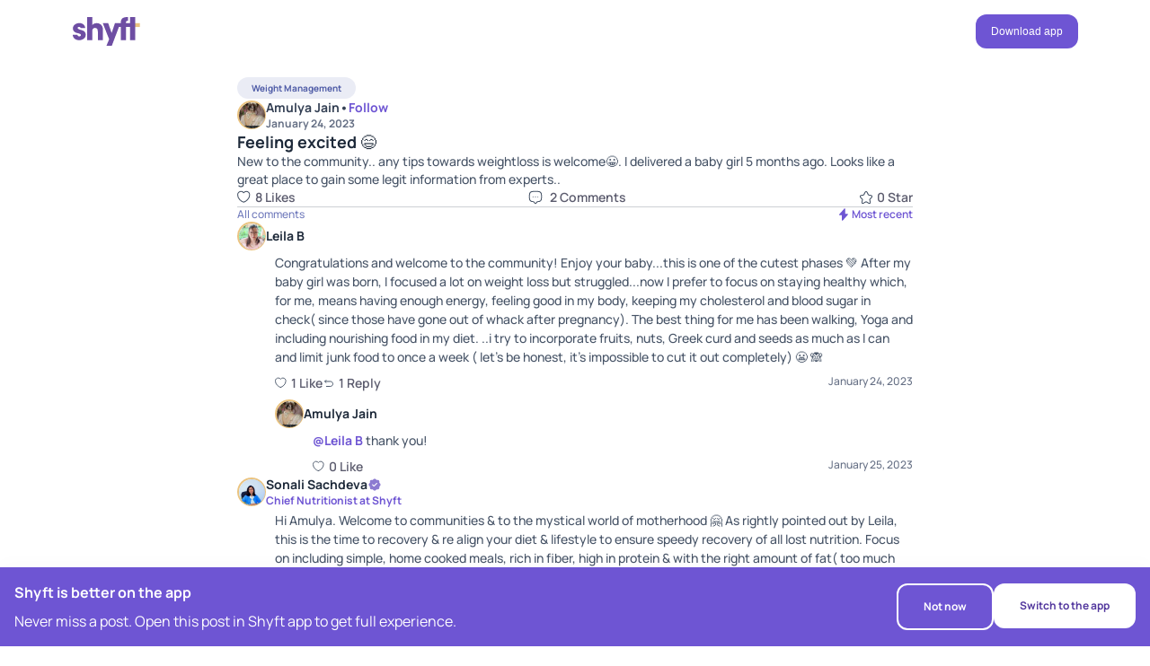

--- FILE ---
content_type: text/html; charset=utf-8
request_url: https://www.betheshyft.com/community/thread/MzU1OA/feeling-excited/
body_size: 11310
content:
<!DOCTYPE html><html lang="en"><head><meta charSet="utf-8"/><meta name="viewport" content="width=device-width, initial-scale=1"/><meta name="theme-color" content="#56369c"/><meta name="facebook-domain-verification" content="gbewuc47z09ff7h7nkgpedyaaipdwp"/><link rel="manifest" href="/manifest.json"/><link rel="icon" href="/favicon.ico"/><title>Feeling excited 😄 | Weight Management</title><meta name="description" content="Weight Management: Read this post to know about Feeling excited 😄"/><meta property="og:locale" content="en_US"/><meta property="og:type" content="website"/><meta property="og:title" content="Feeling excited 😄 | Weight Management"/><meta property="og:description" content="Weight Management: Read this post to know about Feeling excited 😄"/><meta property="og:site_name" content="Shyft"/><meta property="og:image"/><meta name="twitter:card" content="summary_large_image"/><link rel="canonical" href="https://www.betheshyft.com/community/thread/MzU1OA/feeling-excited/"/><meta name="next-head-count" content="16"/><link rel="preload" href="/_next/static/media/acf52ca64368b3a7.p.ttf" as="font" type="font/ttf" crossorigin="anonymous"/><link rel="preload" href="/_next/static/media/84add73b211ffa98.p.ttf" as="font" type="font/ttf" crossorigin="anonymous"/><link rel="preload" href="/_next/static/media/bc6a0d06392e2d57.p.ttf" as="font" type="font/ttf" crossorigin="anonymous"/><link rel="preload" href="/_next/static/media/ee0e820f47710e6c.p.ttf" as="font" type="font/ttf" crossorigin="anonymous"/><link rel="preload" href="/_next/static/media/bc215ccc981ac1d0.p.ttf" as="font" type="font/ttf" crossorigin="anonymous"/><link rel="preload" href="/_next/static/media/ee95fc8c3369727a.p.ttf" as="font" type="font/ttf" crossorigin="anonymous"/><link rel="preload" href="/_next/static/media/a637f20a4909c09e.p.ttf" as="font" type="font/ttf" crossorigin="anonymous"/><link rel="preload" href="/_next/static/media/12969fbaf96df72e.p.ttf" as="font" type="font/ttf" crossorigin="anonymous"/><link rel="preload" href="/_next/static/media/3b531d12bcdcd161.p.ttf" as="font" type="font/ttf" crossorigin="anonymous"/><link rel="preload" href="/_next/static/media/94912a211158aef2.p.ttf" as="font" type="font/ttf" crossorigin="anonymous"/><link rel="preload" href="/_next/static/media/592d8c2411f8b44f.p.ttf" as="font" type="font/ttf" crossorigin="anonymous"/><link rel="preload" href="/_next/static/media/7411661edbab82d0.p.ttf" as="font" type="font/ttf" crossorigin="anonymous"/><link rel="preload" href="/_next/static/media/61282cbcbf703558.p.ttf" as="font" type="font/ttf" crossorigin="anonymous"/><link rel="preload" href="/_next/static/media/84a513323a629958.p.ttf" as="font" type="font/ttf" crossorigin="anonymous"/><link rel="preload" href="/_next/static/media/4035d3f7e1d6956d.p.ttf" as="font" type="font/ttf" crossorigin="anonymous"/><link rel="preload" href="/_next/static/media/c60efc8fe4db632a.p.ttf" as="font" type="font/ttf" crossorigin="anonymous"/><link rel="preload" href="/_next/static/media/3b8b1454083b7a32.p.ttf" as="font" type="font/ttf" crossorigin="anonymous"/><link rel="preload" href="/_next/static/media/575fa0bbab6ba79f.p.ttf" as="font" type="font/ttf" crossorigin="anonymous"/><link rel="preload" href="/_next/static/media/9bcd15510016861c.p.ttf" as="font" type="font/ttf" crossorigin="anonymous"/><link rel="preload" href="/_next/static/media/9b63e689fe045fda.p.ttf" as="font" type="font/ttf" crossorigin="anonymous"/><link rel="preload" href="/_next/static/css/70f951433b894483.css" as="style"/><link rel="stylesheet" href="/_next/static/css/70f951433b894483.css" data-n-g=""/><link rel="preload" href="/_next/static/css/fbf7a726f36fdefb.css" as="style"/><link rel="stylesheet" href="/_next/static/css/fbf7a726f36fdefb.css" data-n-g=""/><link rel="preload" href="/_next/static/css/ec9adb841534a0a0.css" as="style"/><link rel="stylesheet" href="/_next/static/css/ec9adb841534a0a0.css" data-n-p=""/><noscript data-n-css=""></noscript><script defer="" nomodule="" src="/_next/static/chunks/polyfills-c67a75d1b6f99dc8.js"></script><script src="/_next/static/chunks/webpack-17add410337378d7.js" defer=""></script><script src="/_next/static/chunks/vendor-e16dc31f5f4de197.js" defer=""></script><script src="/_next/static/chunks/main-01474d2898363446.js" defer=""></script><script src="/_next/static/chunks/pages/_app-853ae5fdf11a7380.js" defer=""></script><script src="/_next/static/chunks/pages/community/thread/%5B...postId%5D-17a318a08b513874.js" defer=""></script><script src="/_next/static/GNJYkDZyncppBYF4YHKJc/_buildManifest.js" defer=""></script><script src="/_next/static/GNJYkDZyncppBYF4YHKJc/_ssgManifest.js" defer=""></script><style data-styled="" data-styled-version="5.3.11">.kYNCCx{-webkit-flex-direction:column;-ms-flex-direction:column;flex-direction:column;-webkit-scrollbar-color:#BEBCC8;-moz-scrollbar-color:#BEBCC8;-ms-scrollbar-color:#BEBCC8;scrollbar-color:#BEBCC8;-webkit-scrollbar-width:thin;-moz-scrollbar-width:thin;-ms-scrollbar-width:thin;scrollbar-width:thin;}/*!sc*/
.kYNCCx::-webkit-scrollbar{width:14px !important;margin-right:14px !important;}/*!sc*/
.kYNCCx::-webkit-scrollbar-track{background:transparent;}/*!sc*/
.kYNCCx::-webkit-scrollbar-thumb{border:4px solid transparent !important;background-clip:padding-box;border-radius:9999px;background-color:#BEBCC859;-webkit-transition:all 0.2s ease-in-out;transition:all 0.2s ease-in-out;}/*!sc*/
.kYNCCx::-webkit-scrollbar:horizontal{width:14px;}/*!sc*/
.kYNCCx::-webkit-scrollbar-track:horizontal{background:transparent;}/*!sc*/
.kYNCCx::-webkit-scrollbar-thumb:horizontal{border:4px solid transparent !important;background-clip:padding-box;border-radius:9999px;background-color:#BEBCC859;}/*!sc*/
.kYNCCx:hover::-webkit-scrollbar-track{background-color:transparent;}/*!sc*/
.kYNCCx:hover::-webkit-scrollbar-thumb{background-color:#BEBCC8 !important;}/*!sc*/
.kYNCCx:hover::-webkit-scrollbar-track:horizontal{background-color:transparent;}/*!sc*/
.kYNCCx:hover::-webkit-scrollbar-thumb:horizontal{background-color:#BEBCC8;}/*!sc*/
.kYNCCx:hover{-webkit-scrollbar-color:#BEBCC8;-moz-scrollbar-color:#BEBCC8;-ms-scrollbar-color:#BEBCC8;scrollbar-color:#BEBCC8;}/*!sc*/
.irQLuV{-webkit-scrollbar-color:#BEBCC8;-moz-scrollbar-color:#BEBCC8;-ms-scrollbar-color:#BEBCC8;scrollbar-color:#BEBCC8;-webkit-scrollbar-width:thin;-moz-scrollbar-width:thin;-ms-scrollbar-width:thin;scrollbar-width:thin;}/*!sc*/
.irQLuV::-webkit-scrollbar{width:14px !important;margin-right:14px !important;}/*!sc*/
.irQLuV::-webkit-scrollbar-track{background:transparent;}/*!sc*/
.irQLuV::-webkit-scrollbar-thumb{border:4px solid transparent !important;background-clip:padding-box;border-radius:9999px;background-color:#BEBCC859;-webkit-transition:all 0.2s ease-in-out;transition:all 0.2s ease-in-out;}/*!sc*/
.irQLuV::-webkit-scrollbar:horizontal{width:14px;}/*!sc*/
.irQLuV::-webkit-scrollbar-track:horizontal{background:transparent;}/*!sc*/
.irQLuV::-webkit-scrollbar-thumb:horizontal{border:4px solid transparent !important;background-clip:padding-box;border-radius:9999px;background-color:#BEBCC859;}/*!sc*/
.irQLuV:hover::-webkit-scrollbar-track{background-color:transparent;}/*!sc*/
.irQLuV:hover::-webkit-scrollbar-thumb{background-color:#BEBCC8 !important;}/*!sc*/
.irQLuV:hover::-webkit-scrollbar-track:horizontal{background-color:transparent;}/*!sc*/
.irQLuV:hover::-webkit-scrollbar-thumb:horizontal{background-color:#BEBCC8;}/*!sc*/
.irQLuV:hover{-webkit-scrollbar-color:#BEBCC8;-moz-scrollbar-color:#BEBCC8;-ms-scrollbar-color:#BEBCC8;scrollbar-color:#BEBCC8;}/*!sc*/
.DiGmt{-webkit-align-items:center;-webkit-box-align:center;-ms-flex-align:center;align-items:center;-webkit-scrollbar-color:#BEBCC8;-moz-scrollbar-color:#BEBCC8;-ms-scrollbar-color:#BEBCC8;scrollbar-color:#BEBCC8;-webkit-scrollbar-width:thin;-moz-scrollbar-width:thin;-ms-scrollbar-width:thin;scrollbar-width:thin;}/*!sc*/
.DiGmt::-webkit-scrollbar{width:14px !important;margin-right:14px !important;}/*!sc*/
.DiGmt::-webkit-scrollbar-track{background:transparent;}/*!sc*/
.DiGmt::-webkit-scrollbar-thumb{border:4px solid transparent !important;background-clip:padding-box;border-radius:9999px;background-color:#BEBCC859;-webkit-transition:all 0.2s ease-in-out;transition:all 0.2s ease-in-out;}/*!sc*/
.DiGmt::-webkit-scrollbar:horizontal{width:14px;}/*!sc*/
.DiGmt::-webkit-scrollbar-track:horizontal{background:transparent;}/*!sc*/
.DiGmt::-webkit-scrollbar-thumb:horizontal{border:4px solid transparent !important;background-clip:padding-box;border-radius:9999px;background-color:#BEBCC859;}/*!sc*/
.DiGmt:hover::-webkit-scrollbar-track{background-color:transparent;}/*!sc*/
.DiGmt:hover::-webkit-scrollbar-thumb{background-color:#BEBCC8 !important;}/*!sc*/
.DiGmt:hover::-webkit-scrollbar-track:horizontal{background-color:transparent;}/*!sc*/
.DiGmt:hover::-webkit-scrollbar-thumb:horizontal{background-color:#BEBCC8;}/*!sc*/
.DiGmt:hover{-webkit-scrollbar-color:#BEBCC8;-moz-scrollbar-color:#BEBCC8;-ms-scrollbar-color:#BEBCC8;scrollbar-color:#BEBCC8;}/*!sc*/
.jPuTRZ{width:-webkit-max-content;width:-moz-max-content;width:max-content;padding-left:16px;padding-right:16px;padding-top:4px;padding-bottom:4px;background-color:#EAECF5;border-radius:50px;-webkit-scrollbar-color:#BEBCC8;-moz-scrollbar-color:#BEBCC8;-ms-scrollbar-color:#BEBCC8;scrollbar-color:#BEBCC8;-webkit-scrollbar-width:thin;-moz-scrollbar-width:thin;-ms-scrollbar-width:thin;scrollbar-width:thin;}/*!sc*/
.jPuTRZ::-webkit-scrollbar{width:14px !important;margin-right:14px !important;}/*!sc*/
.jPuTRZ::-webkit-scrollbar-track{background:transparent;}/*!sc*/
.jPuTRZ::-webkit-scrollbar-thumb{border:4px solid transparent !important;background-clip:padding-box;border-radius:9999px;background-color:#BEBCC859;-webkit-transition:all 0.2s ease-in-out;transition:all 0.2s ease-in-out;}/*!sc*/
.jPuTRZ::-webkit-scrollbar:horizontal{width:14px;}/*!sc*/
.jPuTRZ::-webkit-scrollbar-track:horizontal{background:transparent;}/*!sc*/
.jPuTRZ::-webkit-scrollbar-thumb:horizontal{border:4px solid transparent !important;background-clip:padding-box;border-radius:9999px;background-color:#BEBCC859;}/*!sc*/
.jPuTRZ:hover::-webkit-scrollbar-track{background-color:transparent;}/*!sc*/
.jPuTRZ:hover::-webkit-scrollbar-thumb{background-color:#BEBCC8 !important;}/*!sc*/
.jPuTRZ:hover::-webkit-scrollbar-track:horizontal{background-color:transparent;}/*!sc*/
.jPuTRZ:hover::-webkit-scrollbar-thumb:horizontal{background-color:#BEBCC8;}/*!sc*/
.jPuTRZ:hover{-webkit-scrollbar-color:#BEBCC8;-moz-scrollbar-color:#BEBCC8;-ms-scrollbar-color:#BEBCC8;scrollbar-color:#BEBCC8;}/*!sc*/
.kXRfAp{-webkit-box-pack:justify;-webkit-justify-content:space-between;-ms-flex-pack:justify;justify-content:space-between;-webkit-scrollbar-color:#BEBCC8;-moz-scrollbar-color:#BEBCC8;-ms-scrollbar-color:#BEBCC8;scrollbar-color:#BEBCC8;-webkit-scrollbar-width:thin;-moz-scrollbar-width:thin;-ms-scrollbar-width:thin;scrollbar-width:thin;}/*!sc*/
.kXRfAp::-webkit-scrollbar{width:14px !important;margin-right:14px !important;}/*!sc*/
.kXRfAp::-webkit-scrollbar-track{background:transparent;}/*!sc*/
.kXRfAp::-webkit-scrollbar-thumb{border:4px solid transparent !important;background-clip:padding-box;border-radius:9999px;background-color:#BEBCC859;-webkit-transition:all 0.2s ease-in-out;transition:all 0.2s ease-in-out;}/*!sc*/
.kXRfAp::-webkit-scrollbar:horizontal{width:14px;}/*!sc*/
.kXRfAp::-webkit-scrollbar-track:horizontal{background:transparent;}/*!sc*/
.kXRfAp::-webkit-scrollbar-thumb:horizontal{border:4px solid transparent !important;background-clip:padding-box;border-radius:9999px;background-color:#BEBCC859;}/*!sc*/
.kXRfAp:hover::-webkit-scrollbar-track{background-color:transparent;}/*!sc*/
.kXRfAp:hover::-webkit-scrollbar-thumb{background-color:#BEBCC8 !important;}/*!sc*/
.kXRfAp:hover::-webkit-scrollbar-track:horizontal{background-color:transparent;}/*!sc*/
.kXRfAp:hover::-webkit-scrollbar-thumb:horizontal{background-color:#BEBCC8;}/*!sc*/
.kXRfAp:hover{-webkit-scrollbar-color:#BEBCC8;-moz-scrollbar-color:#BEBCC8;-ms-scrollbar-color:#BEBCC8;scrollbar-color:#BEBCC8;}/*!sc*/
.kkudCh{-webkit-align-items:center;-webkit-box-align:center;-ms-flex-align:center;align-items:center;padding-top:16px;padding-bottom:16px;-webkit-scrollbar-color:#BEBCC8;-moz-scrollbar-color:#BEBCC8;-ms-scrollbar-color:#BEBCC8;scrollbar-color:#BEBCC8;-webkit-scrollbar-width:thin;-moz-scrollbar-width:thin;-ms-scrollbar-width:thin;scrollbar-width:thin;}/*!sc*/
.kkudCh::-webkit-scrollbar{width:14px !important;margin-right:14px !important;}/*!sc*/
.kkudCh::-webkit-scrollbar-track{background:transparent;}/*!sc*/
.kkudCh::-webkit-scrollbar-thumb{border:4px solid transparent !important;background-clip:padding-box;border-radius:9999px;background-color:#BEBCC859;-webkit-transition:all 0.2s ease-in-out;transition:all 0.2s ease-in-out;}/*!sc*/
.kkudCh::-webkit-scrollbar:horizontal{width:14px;}/*!sc*/
.kkudCh::-webkit-scrollbar-track:horizontal{background:transparent;}/*!sc*/
.kkudCh::-webkit-scrollbar-thumb:horizontal{border:4px solid transparent !important;background-clip:padding-box;border-radius:9999px;background-color:#BEBCC859;}/*!sc*/
.kkudCh:hover::-webkit-scrollbar-track{background-color:transparent;}/*!sc*/
.kkudCh:hover::-webkit-scrollbar-thumb{background-color:#BEBCC8 !important;}/*!sc*/
.kkudCh:hover::-webkit-scrollbar-track:horizontal{background-color:transparent;}/*!sc*/
.kkudCh:hover::-webkit-scrollbar-thumb:horizontal{background-color:#BEBCC8;}/*!sc*/
.kkudCh:hover{-webkit-scrollbar-color:#BEBCC8;-moz-scrollbar-color:#BEBCC8;-ms-scrollbar-color:#BEBCC8;scrollbar-color:#BEBCC8;}/*!sc*/
data-styled.g1[id="sc-9a397671-0"]{content:"kYNCCx,irQLuV,DiGmt,jPuTRZ,kXRfAp,kkudCh,"}/*!sc*/
.iXmrux{display:-webkit-box;display:-webkit-flex;display:-ms-flexbox;display:flex;}/*!sc*/
data-styled.g2[id="sc-9a397671-1"]{content:"iXmrux,"}/*!sc*/
.dEtGck{max-width:1312px;width:100%;margin:0 auto;padding-left:16px;padding-right:16px;}/*!sc*/
data-styled.g5[id="sc-9a397671-4"]{content:"dEtGck,"}/*!sc*/
.ekoYyZ{display:-webkit-box;display:-webkit-flex;display:-ms-flexbox;display:flex;}/*!sc*/
data-styled.g6[id="sc-9a397671-5"]{content:"ekoYyZ,"}/*!sc*/
.hfJGpN{background-color:#fff;box-shadow:none;-webkit-scrollbar-color:#BEBCC8;-moz-scrollbar-color:#BEBCC8;-ms-scrollbar-color:#BEBCC8;scrollbar-color:#BEBCC8;-webkit-scrollbar-width:thin;-moz-scrollbar-width:thin;-ms-scrollbar-width:thin;scrollbar-width:thin;}/*!sc*/
.hfJGpN::-webkit-scrollbar{width:14px !important;margin-right:14px !important;}/*!sc*/
.hfJGpN::-webkit-scrollbar-track{background:transparent;}/*!sc*/
.hfJGpN::-webkit-scrollbar-thumb{border:4px solid transparent !important;background-clip:padding-box;border-radius:9999px;background-color:#BEBCC859;-webkit-transition:all 0.2s ease-in-out;transition:all 0.2s ease-in-out;}/*!sc*/
.hfJGpN::-webkit-scrollbar:horizontal{width:14px;}/*!sc*/
.hfJGpN::-webkit-scrollbar-track:horizontal{background:transparent;}/*!sc*/
.hfJGpN::-webkit-scrollbar-thumb:horizontal{border:4px solid transparent !important;background-clip:padding-box;border-radius:9999px;background-color:#BEBCC859;}/*!sc*/
.hfJGpN:hover::-webkit-scrollbar-track{background-color:transparent;}/*!sc*/
.hfJGpN:hover::-webkit-scrollbar-thumb{background-color:#BEBCC8 !important;}/*!sc*/
.hfJGpN:hover::-webkit-scrollbar-track:horizontal{background-color:transparent;}/*!sc*/
.hfJGpN:hover::-webkit-scrollbar-thumb:horizontal{background-color:#BEBCC8;}/*!sc*/
.hfJGpN:hover{-webkit-scrollbar-color:#BEBCC8;-moz-scrollbar-color:#BEBCC8;-ms-scrollbar-color:#BEBCC8;scrollbar-color:#BEBCC8;}/*!sc*/
data-styled.g13[id="sc-9a397671-12"]{content:"hfJGpN,"}/*!sc*/
.fquboO{margin-bottom:0px;color:#5B42BD;}/*!sc*/
data-styled.g14[id="sc-9a397671-13"]{content:"fquboO,"}/*!sc*/
.bGzXBl{margin-bottom:0px;color:#5B42BD;}/*!sc*/
data-styled.g15[id="sc-9a397671-14"]{content:"bGzXBl,"}/*!sc*/
.kVXmNS{fill:#6E4EA3;}/*!sc*/
.QComS{height:16px;width:16px;}/*!sc*/
.cpuQPi{height:14px;width:14px;}/*!sc*/
data-styled.g20[id="sc-2b547a1a-0"]{content:"kVXmNS,QComS,cpuQPi,jnbgdj,"}/*!sc*/
.izcEZe{margin-bottom:0px;color:#5c5c6e;font-family:var(--man-700);font-size:18px;line-height:24px;word-wrap:break-word;}/*!sc*/
.bDrnVY{margin-bottom:0px;color:#5c5c6e;font-family:var(--man-700);font-size:16px;line-height:24px;word-wrap:break-word;}/*!sc*/
data-styled.g26[id="sc-ebb27584-4"]{content:"izcEZe,bDrnVY,"}/*!sc*/
.iKJFXi{margin-bottom:0px;color:#5c5c6e;font-family:var(--man-400);font-size:16px;line-height:24px;word-wrap:break-word;}/*!sc*/
data-styled.g27[id="sc-ebb27584-5"]{content:"iKJFXi,"}/*!sc*/
.dWeCjs{margin-bottom:0px;color:#4E5BA6;font-family:var(--man-700);font-size:10px;line-height:16px;word-wrap:break-word;}/*!sc*/
.ghZcXr{margin-bottom:0px;color:#5c5c6e;font-family:var(--man-700);font-size:14px;line-height:20px;word-wrap:break-word;}/*!sc*/
.fdnmgo{margin-bottom:0px;color:#5c5c6e;font-family:var(--man-700);font-size:12px;line-height:16px;word-wrap:break-word;}/*!sc*/
.eHiKvJ{margin-bottom:0px;color:#5c5c6e;font-family:var(--man-500);font-size:14px;line-height:20px;word-wrap:break-word;}/*!sc*/
.hAVJqu{margin-bottom:0px;color:#5c5c6e;font-family:var(--man-600);font-size:14px;line-height:20px;word-wrap:break-word;}/*!sc*/
.fPYUpy{margin-bottom:0px;color:#5c5c6e;font-family:var(--man-500);font-size:12px;line-height:16px;word-wrap:break-word;}/*!sc*/
.hjpktR{margin-bottom:0px;color:#5c5c6e;font-family:var(--man-600);font-size:12px;line-height:16px;word-wrap:break-word;}/*!sc*/
data-styled.g28[id="sc-4533fc43-0"]{content:"dWeCjs,ghZcXr,fdnmgo,eHiKvJ,hAVJqu,fPYUpy,hjpktR,"}/*!sc*/
.fiDvUV{margin-bottom:0px;color:#5c5c6e;font-family:var(--man-500);line-height:20px;font-size:14px;word-wrap:break-word;}/*!sc*/
data-styled.g29[id="sc-a79a9b35-0"]{content:"fiDvUV,"}/*!sc*/
.eUvZLB{font-family:var(--man-700);line-height:20px;font-size:14px;-webkit-text-decoration:none;text-decoration:none;}/*!sc*/
.eUvZLB:hover{color:#5B42BD;-webkit-text-decoration:none;text-decoration:none;}/*!sc*/
data-styled.g30[id="sc-c52e8341-0"]{content:"eUvZLB,"}/*!sc*/
.egvva{font-family:var(--man-700);font-size:10px;-webkit-text-decoration:none;text-decoration:none;}/*!sc*/
@media screen and (min-width:640px){.egvva{font-size:10px;}}/*!sc*/
@media screen and (min-width:960px){.egvva{font-size:14px;}}/*!sc*/
.egvva:hover{color:#5B42BD;-webkit-text-decoration:none;text-decoration:none;}/*!sc*/
data-styled.g31[id="sc-c52e8341-1"]{content:"egvva,"}/*!sc*/
.kmFfkO{border-color:transparent;border-radius:12px;font-size:12px;line-height:20px;border:0;outline:0;cursor:pointer;-webkit-transition:all 0.3s ease-in-out;transition:all 0.3s ease-in-out;position:relative;}/*!sc*/
.kmFfkO [role="button"]{position:absolute;left:50%;top:50%;-webkit-transform:translate(-50%,-50%);-ms-transform:translate(-50%,-50%);transform:translate(-50%,-50%);}/*!sc*/
.jdhsGx{border-color:#fff;border-radius:76px;font-size:13px;border:0;outline:0;cursor:pointer;-webkit-transition:all 0.3s ease-in-out;transition:all 0.3s ease-in-out;position:relative;}/*!sc*/
.jdhsGx [role="button"]{position:absolute;left:50%;top:50%;-webkit-transform:translate(-50%,-50%);-ms-transform:translate(-50%,-50%);transform:translate(-50%,-50%);}/*!sc*/
.jZMHXo{border-color:transparent;border-radius:76px;font-size:15px;border:0;outline:0;cursor:pointer;-webkit-transition:all 0.3s ease-in-out;transition:all 0.3s ease-in-out;position:relative;}/*!sc*/
.jZMHXo [role="button"]{position:absolute;left:50%;top:50%;-webkit-transform:translate(-50%,-50%);-ms-transform:translate(-50%,-50%);transform:translate(-50%,-50%);}/*!sc*/
data-styled.g58[id="sc-35ba623-0"]{content:"kmFfkO,jdhsGx,jZMHXo,"}/*!sc*/
.dPRKUV{background-color:transparent;border:2px solid;padding:1.75px 12px;border-color:#fff;border-radius:76px;}/*!sc*/
.dPRKUV:hover{background-color:transparent;border-color:#fff;}/*!sc*/
.dPRKUV:disabled{opacity:0.3;}/*!sc*/
data-styled.g59[id="sc-35ba623-1"]{content:"dPRKUV,"}/*!sc*/
.hJNaqv{border-color:transparent;border-radius:12px;background-color:#6E55D3;border:1px solid transparent;border-radius:12px;padding:8px 16px;}/*!sc*/
.hJNaqv:hover{background-color:#6E55D3;}/*!sc*/
.hJNaqv:disabled{cursor:default;background:#F2F4F7 !important;border-color:#D4C9FF !important;}/*!sc*/
.hJNaqv:disabled [role="button"]{cursor:default;}/*!sc*/
.hJNaqv:disabled p{color:#D0D5DD !important;}/*!sc*/
.lhLEyO{border-color:transparent;border-radius:76px;background-color:#fff;border:1px solid transparent;border-radius:76px;padding:11px 20px;}/*!sc*/
.lhLEyO:hover{background-color:#fff;}/*!sc*/
.lhLEyO:disabled{cursor:default;background:#F2F4F7 !important;border-color:#D4C9FF !important;}/*!sc*/
.lhLEyO:disabled [role="button"]{cursor:default;}/*!sc*/
.lhLEyO:disabled p{color:#D0D5DD !important;}/*!sc*/
data-styled.g61[id="sc-35ba623-3"]{content:"hJNaqv,lhLEyO,"}/*!sc*/
.jcSltN{color:#fff;margin:0;font-size:inherit;font-family:inherit;}/*!sc*/
.jvivXa{color:#53389E;margin:0;font-size:inherit;font-family:inherit;}/*!sc*/
data-styled.g63[id="sc-35ba623-5"]{content:"jcSltN,jvivXa,"}/*!sc*/
.jhBeiq{z-index:1000;background-color:#fff;display:-webkit-box;display:-webkit-flex;display:-ms-flexbox;display:flex;-webkit-flex-direction:column;-ms-flex-direction:column;flex-direction:column;-webkit-transition:all 0.3s ease-in-out;transition:all 0.3s ease-in-out;}/*!sc*/
.jhBeiq.sticky{position:-webkit-sticky;position:sticky;top:-1px;}/*!sc*/
.jhBeiq.homepageHeader{position:absolute;width:100%;top:58px;}/*!sc*/
@media (max-width:768px){.jhBeiq.homepageHeader{top:22px;}}/*!sc*/
data-styled.g88[id="sc-1276ef24-0"]{content:"jhBeiq,"}/*!sc*/
.ccFiCv{-webkit-align-items:center;-webkit-box-align:center;-ms-flex-align:center;align-items:center;-webkit-box-pack:justify;-webkit-justify-content:space-between;-ms-flex-pack:justify;justify-content:space-between;padding-top:16px;padding-bottom:16px;z-index:10;max-width:90%;}/*!sc*/
@media (max-width:768px){.ccFiCv{max-width:100%;padding-left:20px;padding-right:20px;}}/*!sc*/
@media (max-width:768px){.ccFiCv.headerContainer{padding-left:36px;padding-right:36px;}}/*!sc*/
data-styled.g89[id="sc-1276ef24-1"]{content:"ccFiCv,"}/*!sc*/
.jOMbkU{-webkit-align-items:center;-webkit-box-align:center;-ms-flex-align:center;align-items:center;gap:80px;}/*!sc*/
@media (max-width:1400px){.jOMbkU{gap:40px;}}/*!sc*/
@media (max-width:768px){.jOMbkU{padding-left:20px;padding-right:20px;}}/*!sc*/
data-styled.g90[id="sc-1276ef24-2"]{content:"jOMbkU,"}/*!sc*/
.bhacKx{width:76.8px;height:32px;}/*!sc*/
@media (max-width:768px){.bhacKx{width:74.47px;height:31.91px;}}/*!sc*/
.bhacKx.homepagelogo{width:105px;height:43.75px;}/*!sc*/
@media (max-width:768px){.bhacKx.homepagelogo{width:85px;height:36.49px;}}/*!sc*/
data-styled.g91[id="sc-1276ef24-3"]{content:"bhacKx,"}/*!sc*/
.iiujij{display:-webkit-box;display:-webkit-flex;display:-ms-flexbox;display:flex;-webkit-align-items:center;-webkit-box-align:center;-ms-flex-align:center;align-items:center;padding:12px;background:none;border:none;cursor:pointer;}/*!sc*/
.iiujij svg{margin-right:4px;}/*!sc*/
.khrMrH{display:-webkit-box;display:-webkit-flex;display:-ms-flexbox;display:flex;-webkit-align-items:center;-webkit-box-align:center;-ms-flex-align:center;align-items:center;padding:12px;background:none;border:none;cursor:pointer;}/*!sc*/
.khrMrH svg{margin-right:8px;}/*!sc*/
.kYeGcx{display:-webkit-box;display:-webkit-flex;display:-ms-flexbox;display:flex;-webkit-align-items:center;-webkit-box-align:center;-ms-flex-align:center;align-items:center;padding:12px;background:none;border:none;cursor:pointer;}/*!sc*/
.kYeGcx svg{margin-right:2px;}/*!sc*/
data-styled.g111[id="sc-22f1a722-0"]{content:"iiujij,khrMrH,kYeGcx,"}/*!sc*/
.jsoqDC{-webkit-box-pack:justify;-webkit-justify-content:space-between;-ms-flex-pack:justify;justify-content:space-between;-webkit-align-items:center;-webkit-box-align:center;-ms-flex-align:center;align-items:center;padding:0;}/*!sc*/
@-webkit-keyframes like{0%{-webkit-transform:scale(1);-ms-transform:scale(1);transform:scale(1);}90%{-webkit-transform:scale(1.2);-ms-transform:scale(1.2);transform:scale(1.2);}100%{-webkit-transform:scale(1);-ms-transform:scale(1);transform:scale(1);}}/*!sc*/
@keyframes like{0%{-webkit-transform:scale(1);-ms-transform:scale(1);transform:scale(1);}90%{-webkit-transform:scale(1.2);-ms-transform:scale(1.2);transform:scale(1.2);}100%{-webkit-transform:scale(1);-ms-transform:scale(1);transform:scale(1);}}/*!sc*/
.jsoqDC svg.active{-webkit-animation:like 0.5s 1;animation:like 0.5s 1;fill:#6E55D3;}/*!sc*/
.jsoqDC svg.active path{stroke:#6E55D3;}/*!sc*/
data-styled.g112[id="sc-948031fc-0"]{content:"jsoqDC,"}/*!sc*/
.ckMHBV{-webkit-box-pack:justify;-webkit-justify-content:space-between;-ms-flex-pack:justify;justify-content:space-between;-webkit-align-items:center;-webkit-box-align:center;-ms-flex-align:center;align-items:center;padding:0;}/*!sc*/
@-webkit-keyframes like{0%{-webkit-transform:scale(1);-ms-transform:scale(1);transform:scale(1);}90%{-webkit-transform:scale(1.2);-ms-transform:scale(1.2);transform:scale(1.2);}100%{-webkit-transform:scale(1);-ms-transform:scale(1);transform:scale(1);}}/*!sc*/
@keyframes like{0%{-webkit-transform:scale(1);-ms-transform:scale(1);transform:scale(1);}90%{-webkit-transform:scale(1.2);-ms-transform:scale(1.2);transform:scale(1.2);}100%{-webkit-transform:scale(1);-ms-transform:scale(1);transform:scale(1);}}/*!sc*/
.ckMHBV svg.active{-webkit-animation:like 0.5s 1;animation:like 0.5s 1;fill:#6E55D3;}/*!sc*/
.ckMHBV svg.active path{stroke:#6E55D3;}/*!sc*/
data-styled.g113[id="sc-78f61b0e-0"]{content:"ckMHBV,"}/*!sc*/
.gORWeZ{cursor:pointer;color:#6E55D3;}/*!sc*/
data-styled.g125[id="sc-6c77ac7-1"]{content:"gORWeZ,"}/*!sc*/
.eDXuIe{color:#1D2939;}/*!sc*/
data-styled.g126[id="sc-e76658c8-0"]{content:"eDXuIe,"}/*!sc*/
.hsNqiM{-webkit-align-items:center;-webkit-box-align:center;-ms-flex-align:center;align-items:center;}/*!sc*/
data-styled.g127[id="sc-e76658c8-1"]{content:"hsNqiM,"}/*!sc*/
.kDTnsn{-webkit-align-items:center;-webkit-box-align:center;-ms-flex-align:center;align-items:center;gap:10px;}/*!sc*/
data-styled.g128[id="sc-e76658c8-2"]{content:"kDTnsn,"}/*!sc*/
.kKikye{-webkit-flex-direction:column;-ms-flex-direction:column;flex-direction:column;-webkit-box-pack:center;-webkit-justify-content:center;-ms-flex-pack:center;justify-content:center;}/*!sc*/
data-styled.g129[id="sc-e76658c8-3"]{content:"kKikye,"}/*!sc*/
.gVvZYn{height:32px;width:32px;border-radius:50%;object-fit:cover;border:1.5px solid #EBC481;}/*!sc*/
data-styled.g130[id="sc-e76658c8-4"]{content:"gVvZYn,"}/*!sc*/
.gIRCBR{cursor:pointer;color:#344054;}/*!sc*/
data-styled.g133[id="sc-e76658c8-7"]{content:"gIRCBR,"}/*!sc*/
.gIsxYw{color:#6E55D3;cursor:pointer;}/*!sc*/
data-styled.g134[id="sc-e76658c8-8"]{content:"gIsxYw,"}/*!sc*/
.rbOvu{color:#6E55D3;cursor:pointer;}/*!sc*/
data-styled.g135[id="sc-e76658c8-9"]{content:"rbOvu,"}/*!sc*/
.jOYJQl{color:#667085;}/*!sc*/
data-styled.g136[id="sc-e76658c8-10"]{content:"jOYJQl,"}/*!sc*/
.hVTsTh{color:#475467;}/*!sc*/
data-styled.g137[id="sc-e76658c8-11"]{content:"hVTsTh,"}/*!sc*/
.glxKpP{-webkit-box-pack:justify;-webkit-justify-content:space-between;-ms-flex-pack:justify;justify-content:space-between;-webkit-align-items:center;-webkit-box-align:center;-ms-flex-align:center;align-items:center;}/*!sc*/
data-styled.g139[id="sc-e76658c8-13"]{content:"glxKpP,"}/*!sc*/
.dzVyHI{-webkit-box-pack:justify;-webkit-justify-content:space-between;-ms-flex-pack:justify;justify-content:space-between;-webkit-align-items:center;-webkit-box-align:center;-ms-flex-align:center;align-items:center;padding:0;}/*!sc*/
data-styled.g140[id="sc-e76658c8-14"]{content:"dzVyHI,"}/*!sc*/
.bGqDNu{height:16px;width:16px;}/*!sc*/
data-styled.g142[id="sc-e76658c8-16"]{content:"bGqDNu,"}/*!sc*/
.jFUtar{gap:8px;}/*!sc*/
data-styled.g143[id="sc-72de45be-0"]{content:"jFUtar,"}/*!sc*/
.jMdSmq{width:100%;-webkit-flex-direction:column;-ms-flex-direction:column;flex-direction:column;}/*!sc*/
data-styled.g144[id="sc-72de45be-1"]{content:"jMdSmq,"}/*!sc*/
.fvWtcR{-webkit-flex-direction:column;-ms-flex-direction:column;flex-direction:column;margin-left:42px;margin-top:4px;}/*!sc*/
data-styled.g145[id="sc-72de45be-2"]{content:"fvWtcR,"}/*!sc*/
.bqybck{display:block;width:100%;}/*!sc*/
data-styled.g146[id="sc-72de45be-3"]{content:"bqybck,"}/*!sc*/
.fmjsHa{cursor:pointer;color:#1D2939;}/*!sc*/
data-styled.g147[id="sc-72de45be-4"]{content:"fmjsHa,"}/*!sc*/
.hLCRgT{color:#475467;-webkit-flex:1;-ms-flex:1;flex:1;}/*!sc*/
data-styled.g148[id="sc-72de45be-5"]{content:"hLCRgT,"}/*!sc*/
.iJkCfd{margin-top:8px;-webkit-box-pack:justify;-webkit-justify-content:space-between;-ms-flex-pack:justify;justify-content:space-between;}/*!sc*/
data-styled.g149[id="sc-72de45be-6"]{content:"iJkCfd,"}/*!sc*/
.fuzGQl{color:#667085;}/*!sc*/
data-styled.g150[id="sc-72de45be-7"]{content:"fuzGQl,"}/*!sc*/
.ddMEtn{margin-top:8px;}/*!sc*/
data-styled.g151[id="sc-72de45be-8"]{content:"ddMEtn,"}/*!sc*/
.cXISPi{-webkit-flex-direction:column;-ms-flex-direction:column;flex-direction:column;gap:32px;}/*!sc*/
data-styled.g152[id="sc-8e464510-0"]{content:"cXISPi,"}/*!sc*/
.CTnZe{color:#717BBC;}/*!sc*/
data-styled.g153[id="sc-8e464510-1"]{content:"CTnZe,"}/*!sc*/
.HMTln{color:#717BBC;padding:0;}/*!sc*/
data-styled.g154[id="sc-8e464510-2"]{content:"HMTln,"}/*!sc*/
.dRMPVi{color:#6E55D3;}/*!sc*/
data-styled.g155[id="sc-8e464510-3"]{content:"dRMPVi,"}/*!sc*/
.kAygcW{-webkit-flex-direction:column;-ms-flex-direction:column;flex-direction:column;width:100%;max-width:800px;margin:0 auto;overflow:auto;gap:12px;padding:16px 24px;}/*!sc*/
data-styled.g156[id="sc-5f1930ef-0"]{content:"kAygcW,"}/*!sc*/
.jzljPC{position:fixed;bottom:0;left:0;right:0;-webkit-transition:all 0.3s ease-in-out;transition:all 0.3s ease-in-out;z-index:1000;box-shadow:0px -4px 20px rgba(0,0,0,0.02);background-color:#6E55D3;}/*!sc*/
data-styled.g157[id="sc-b6ba6667-0"]{content:"jzljPC,"}/*!sc*/
.btsfVy{gap:24px;}/*!sc*/
@media only screen and (max-width:1079px){.btsfVy{-webkit-box-pack:justify;-webkit-justify-content:space-between;-ms-flex-pack:justify;justify-content:space-between;-webkit-flex-direction:column;-ms-flex-direction:column;flex-direction:column;gap:0;}}/*!sc*/
data-styled.g158[id="sc-b6ba6667-1"]{content:"btsfVy,"}/*!sc*/
.dBrhdR{width:100%;}/*!sc*/
@media only screen and (max-width:1079px){.dBrhdR{margin-bottom:20px;}}/*!sc*/
data-styled.g159[id="sc-b6ba6667-2"]{content:"dBrhdR,"}/*!sc*/
.fSGedA{width:100%;-webkit-box-pack:end;-webkit-justify-content:flex-end;-ms-flex-pack:end;justify-content:flex-end;gap:16px;}/*!sc*/
@media only screen and (max-width:1079px){.fSGedA{-webkit-box-pack:justify;-webkit-justify-content:space-between;-ms-flex-pack:justify;justify-content:space-between;-webkit-align-items:center;-webkit-box-align:center;-ms-flex-align:center;align-items:center;}}/*!sc*/
data-styled.g160[id="sc-b6ba6667-3"]{content:"fSGedA,"}/*!sc*/
.emAfSK{padding:14px 28px;border-radius:12px;width:-webkit-max-content;width:-moz-max-content;width:max-content;}/*!sc*/
.emAfSK p{font-size:12px;line-height:20px;font-family:var(--man-700);}/*!sc*/
data-styled.g162[id="sc-b6ba6667-5"]{content:"emAfSK,"}/*!sc*/
.NXPPd{color:#fff;}/*!sc*/
data-styled.g163[id="sc-b6ba6667-6"]{content:"NXPPd,"}/*!sc*/
.LsRNQ{margin-top:8px;color:#fff;}/*!sc*/
data-styled.g164[id="sc-b6ba6667-7"]{content:"LsRNQ,"}/*!sc*/
</style></head><body><div id="__next"><div class="sc-9a397671-0 sc-9a397671-1 kYNCCx iXmrux main-wrapper __variable_54d98c __variable_64f2ce __variable_b3b530 __variable_49394c __variable_881bf1 __variable_d5bbb8 __variable_1f3536 __variable_96b65d __variable_37f3c1 __variable_b50b2b __variable_227976 __variable_6b2118 __variable_775558 __variable_548619 __variable_cc8e53 __variable_0806ba __variable_3d6236 __variable_39b2fa __variable_c0303c __variable_64b13f __variable_dd1bda __variable_78fe84 __variable_b66490 __variable_7933bf"><header class="sc-9a397671-12 sc-1276ef24-0 hfJGpN jhBeiq sticky" id="navbar"><div class="sc-9a397671-0 sc-9a397671-4 sc-9a397671-5 sc-1276ef24-1 irQLuV dEtGck ekoYyZ ccFiCv"><div class="sc-9a397671-0 sc-9a397671-1 sc-1276ef24-2 irQLuV iXmrux jOMbkU"><a font-family="var(--man-700)" mb="0px" font-size="10px,10px,14px" color="#5B42BD" class="sc-9a397671-14 bGzXBl sc-c52e8341-1 egvva" href="/"><svg class="icon icon-brand-logo-light sc-2b547a1a-0 sc-1276ef24-3 kVXmNS bhacKx" fill="#6E4EA3"><use xlink:href="/images/icon.svg?v=1#icon-brand-logo-light" fill="#6E4EA3"></use></svg></a></div><div class="sc-9a397671-0 sc-9a397671-1 DiGmt iXmrux"><button disabled="" class="sc-35ba623-0 sc-35ba623-3 sc-35ba623-4 kmFfkO hJNaqv" width="" font-size="12px" font-family="" version="v1"><p color="#fff" class="sc-35ba623-5 jcSltN">Download app</p></button></div></div></header><div class="sc-9a397671-0 sc-9a397671-1 sc-5f1930ef-0 irQLuV iXmrux kAygcW"><div width="max-content" class="sc-9a397671-0 sc-9a397671-1 jPuTRZ iXmrux"><p font-family="var(--man-700)" font-size="10px" color="#4E5BA6" class="sc-4533fc43-0 dWeCjs">Weight Management</p></div><div class="sc-9a397671-0 sc-9a397671-1 sc-e76658c8-1 irQLuV iXmrux hsNqiM"><div class="sc-9a397671-0 sc-9a397671-1 sc-e76658c8-2 irQLuV iXmrux kDTnsn"><img src="https://d1mxd7n691o8sz.cloudfront.net/static/uploads/profile-picture/26B315904F584CBE8F3381B3C555EAEA.jpeg" class="sc-e76658c8-4 gVvZYn"/><div class="sc-9a397671-0 sc-9a397671-1 sc-e76658c8-3 irQLuV iXmrux kKikye"><div style="gap:4px;align-items:center" class="sc-9a397671-0 sc-9a397671-1 irQLuV iXmrux"><p class="sc-4533fc43-0 ghZcXr sc-e76658c8-7 gIRCBR" font-family="var(--man-700)" font-size="14px" color="#5c5c6e">Amulya Jain</p><p class="sc-4533fc43-0 ghZcXr sc-e76658c8-7 gIRCBR" font-family="var(--man-700)" font-size="14px" color="#5c5c6e">•</p><p class="sc-4533fc43-0 ghZcXr sc-e76658c8-8 gIsxYw" font-family="var(--man-700)" font-size="14px" color="#5c5c6e">Follow</p></div><div style="gap:4px;align-items:center" class="sc-9a397671-0 sc-9a397671-1 irQLuV iXmrux"><p class="sc-4533fc43-0 fdnmgo sc-e76658c8-10 jOYJQl" font-family="var(--man-700)" font-size="12px" color="#5c5c6e">January 24, 2023</p></div></div></div></div><h5 class="sc-ebb27584-4 izcEZe sc-e76658c8-0 eDXuIe" font-family="var(--man-700)" font-size="18px" color="#5c5c6e">Feeling excited 😄</h5><p class="sc-4533fc43-0 eHiKvJ sc-6c77ac7-0 bLvSrV sc-e76658c8-11 hVTsTh" font-family="var(--man-500)" font-size="14px" color="#5c5c6e">New to the community.. any tips towards weightloss is welcome😀. I delivered a baby girl 5 months ago. Looks like a great place to gain some legit information from experts..</p><div class="sc-9a397671-0 sc-9a397671-1 sc-e76658c8-13 irQLuV iXmrux glxKpP"><button class="sc-22f1a722-0 iiujij sc-948031fc-0 jsoqDC"><svg width="16" height="16" viewBox="0 0 20 20" fill="none" xmlns="http://www.w3.org/2000/svg" class=""><path d="M9.51675 16.3416C9.23341 16.4416 8.76675 16.4416 8.48341 16.3416C6.06675 15.5166 0.666748 12.0749 0.666748 6.24159C0.666748 3.66659 2.74175 1.58325 5.30008 1.58325C6.81675 1.58325 8.15841 2.31659 9.00008 3.44992C9.84175 2.31659 11.1917 1.58325 12.7001 1.58325C15.2584 1.58325 17.3334 3.66659 17.3334 6.24159C17.3334 12.0749 11.9334 15.5166 9.51675 16.3416Z" stroke="#475467" stroke-width="1.30374" stroke-linecap="round" stroke-linejoin="round"></path></svg><p font-family="var(--man-600)" font-size="14px" color="#5c5c6e" class="sc-4533fc43-0 hAVJqu">8<!-- --> Like<!-- -->s</p></button><button class="sc-22f1a722-0 khrMrH sc-e76658c8-14 dzVyHI"><svg class="icon icon-message sc-2b547a1a-0 QComS" height="16px" width="16px"><use xlink:href="/images/icon.svg?v=1#icon-message"></use></svg><p font-family="var(--man-600)" font-size="14px" color="#5c5c6e" class="sc-4533fc43-0 hAVJqu">2<!-- --> Comment<!-- -->s</p></button><button class="sc-22f1a722-0 iiujij sc-78f61b0e-0 ckMHBV"><svg width="16" height="16" viewBox="0 0 20 20" fill="none" xmlns="http://www.w3.org/2000/svg" class=""><path d="M11.4417 2.92495L12.9084 5.85828C13.1084 6.26662 13.6417 6.65828 14.0917 6.73328L16.75 7.17495C18.45 7.45828 18.85 8.69162 17.625 9.90828L15.5584 11.975C15.2084 12.325 15.0167 13 15.125 13.4833L15.7167 16.0416C16.1834 18.0666 15.1084 18.85 13.3167 17.7916L10.825 16.3166C10.375 16.05 9.63338 16.05 9.17505 16.3166L6.68338 17.7916C4.90005 18.85 3.81671 18.0583 4.28338 16.0416L4.87505 13.4833C4.98338 13 4.79171 12.325 4.44171 11.975L2.37505 9.90828C1.15838 8.69162 1.55005 7.45828 3.25005 7.17495L5.90838 6.73328C6.35005 6.65828 6.88338 6.26662 7.08338 5.85828L8.55005 2.92495C9.35005 1.33328 10.65 1.33328 11.4417 2.92495Z" stroke="#475467" stroke-width="1.30374" stroke-linecap="round" stroke-linejoin="round"></path></svg><p font-family="var(--man-600)" font-size="14px" color="#5c5c6e" class="sc-4533fc43-0 hAVJqu">0<!-- --> Star</p></button></div><div class="sc-9a397671-0 irQLuV"><hr style="height:0px;border-width:1px;color:#E4E7EC;background-color:#E4E7EC;margin:0px"/></div><div class="sc-9a397671-0 sc-9a397671-1 sc-8e464510-0 irQLuV iXmrux cXISPi"><div class="sc-9a397671-0 sc-9a397671-1 kXRfAp iXmrux"><p class="sc-4533fc43-0 fPYUpy sc-8e464510-1 CTnZe" font-family="var(--man-500)" font-size="12px" color="#5c5c6e">All comments</p><button class="sc-22f1a722-0 kYeGcx sc-8e464510-2 HMTln"><svg class="icon icon-recent sc-2b547a1a-0 cpuQPi" height="14px" width="14px"><use xlink:href="/images/icon.svg?v=1#icon-recent"></use></svg><p class="sc-4533fc43-0 hjpktR sc-8e464510-3 dRMPVi" font-family="var(--man-600)" font-size="12px" color="#5c5c6e">Most recent</p></button></div><div class="sc-9a397671-0 sc-9a397671-1 sc-72de45be-0 irQLuV iXmrux jFUtar"><div class="sc-9a397671-0 sc-9a397671-1 sc-72de45be-1 irQLuV iXmrux jMdSmq"><div class="sc-9a397671-0 sc-9a397671-1 sc-e76658c8-2 irQLuV iXmrux kDTnsn"><img src="https://d1mxd7n691o8sz.cloudfront.net/static/uploads/profile-picture/DAD4BBE33D2845BFB24A9801AC712D14.jpeg" class="sc-e76658c8-4 gVvZYn"/><div class="sc-9a397671-0 sc-9a397671-1 sc-e76658c8-3 irQLuV iXmrux kKikye"><div style="gap:4px;align-items:center" class="sc-9a397671-0 sc-9a397671-1 irQLuV iXmrux"><p class="sc-4533fc43-0 ghZcXr sc-72de45be-4 fmjsHa" font-family="var(--man-700)" font-size="14px" color="#5c5c6e">Leila B</p></div></div></div><div class="sc-9a397671-0 sc-9a397671-1 sc-72de45be-2 irQLuV iXmrux fvWtcR"><div class="sc-9a397671-0 sc-72de45be-3 irQLuV bqybck"><span class="sc-a79a9b35-0 fiDvUV sc-6c77ac7-0 bLvSrV sc-72de45be-5 hLCRgT" font-family="var(--man-500)" font-size="14px" color="#5c5c6e">Congratulations and welcome to the community! Enjoy your baby...this is one of the cutest phases 💚 After my baby girl was born, I focused a lot on weight loss but struggled...now I prefer to focus on staying healthy which, for me, means having enough energy, feeling good in my body, keeping my cholesterol and blood sugar in check( since those have gone out of whack after pregnancy). The best thing for me has been  walking, Yoga and including nourishing food in my diet. ..i try to incorporate fruits, nuts, Greek curd and seeds as much as I can and limit junk food to once a week ( let&#x27;s be honest, it&#x27;s impossible to cut it out completely) 😬  🙈</span></div><div class="sc-9a397671-0 sc-9a397671-1 sc-72de45be-6 irQLuV iXmrux iJkCfd"><div style="gap:12px" class="sc-9a397671-0 sc-9a397671-1 irQLuV iXmrux"><button class="sc-22f1a722-0 iiujij sc-948031fc-0 jsoqDC"><svg width="14" height="14" viewBox="0 0 20 20" fill="none" xmlns="http://www.w3.org/2000/svg" class=""><path d="M9.51675 16.3416C9.23341 16.4416 8.76675 16.4416 8.48341 16.3416C6.06675 15.5166 0.666748 12.0749 0.666748 6.24159C0.666748 3.66659 2.74175 1.58325 5.30008 1.58325C6.81675 1.58325 8.15841 2.31659 9.00008 3.44992C9.84175 2.31659 11.1917 1.58325 12.7001 1.58325C15.2584 1.58325 17.3334 3.66659 17.3334 6.24159C17.3334 12.0749 11.9334 15.5166 9.51675 16.3416Z" stroke="#475467" stroke-width="1.30374" stroke-linecap="round" stroke-linejoin="round"></path></svg><p font-family="var(--man-600)" font-size="14px" color="#5c5c6e" class="sc-4533fc43-0 hAVJqu">1<!-- --> Like</p></button><button class="sc-22f1a722-0 iiujij sc-e76658c8-14 dzVyHI"><svg class="icon icon-undo sc-2b547a1a-0 cpuQPi" height="14px" width="14px"><use xlink:href="/images/icon.svg?v=1#icon-undo"></use></svg><p font-family="var(--man-600)" font-size="14px" color="#5c5c6e" class="sc-4533fc43-0 hAVJqu">1<!-- --> Repl<!-- -->y</p></button></div><p class="sc-4533fc43-0 fPYUpy sc-72de45be-7 fuzGQl" font-family="var(--man-500)" font-size="12px" color="#5c5c6e">January 24, 2023</p></div><div class="sc-9a397671-0 sc-72de45be-8 irQLuV ddMEtn"><div class="sc-9a397671-0 sc-9a397671-1 sc-72de45be-0 irQLuV iXmrux jFUtar"><div class="sc-9a397671-0 sc-9a397671-1 sc-72de45be-1 irQLuV iXmrux jMdSmq"><div class="sc-9a397671-0 sc-9a397671-1 sc-e76658c8-2 irQLuV iXmrux kDTnsn"><img src="https://d1mxd7n691o8sz.cloudfront.net/static/uploads/profile-picture/26B315904F584CBE8F3381B3C555EAEA.jpeg" class="sc-e76658c8-4 gVvZYn"/><div class="sc-9a397671-0 sc-9a397671-1 sc-e76658c8-3 irQLuV iXmrux kKikye"><div style="gap:4px;align-items:center" class="sc-9a397671-0 sc-9a397671-1 irQLuV iXmrux"><p class="sc-4533fc43-0 ghZcXr sc-72de45be-4 fmjsHa" font-family="var(--man-700)" font-size="14px" color="#5c5c6e">Amulya Jain</p></div></div></div><div class="sc-9a397671-0 sc-9a397671-1 sc-72de45be-2 irQLuV iXmrux fvWtcR"><div class="sc-9a397671-0 sc-72de45be-3 irQLuV bqybck"><span class="sc-a79a9b35-0 fiDvUV sc-6c77ac7-0 bLvSrV sc-72de45be-5 hLCRgT" font-family="var(--man-500)" font-size="14px" color="#5c5c6e"><a class="sc-9a397671-13 fquboO sc-c52e8341-0 eUvZLB sc-6c77ac7-1 gORWeZ" font-family="var(--man-700)" font-size="14px" color="#5B42BD">@<!-- -->Leila B</a> thank you!</span></div><div class="sc-9a397671-0 sc-9a397671-1 sc-72de45be-6 irQLuV iXmrux iJkCfd"><div style="gap:12px" class="sc-9a397671-0 sc-9a397671-1 irQLuV iXmrux"><button class="sc-22f1a722-0 iiujij sc-948031fc-0 jsoqDC"><svg width="14" height="14" viewBox="0 0 20 20" fill="none" xmlns="http://www.w3.org/2000/svg" class=""><path d="M9.51675 16.3416C9.23341 16.4416 8.76675 16.4416 8.48341 16.3416C6.06675 15.5166 0.666748 12.0749 0.666748 6.24159C0.666748 3.66659 2.74175 1.58325 5.30008 1.58325C6.81675 1.58325 8.15841 2.31659 9.00008 3.44992C9.84175 2.31659 11.1917 1.58325 12.7001 1.58325C15.2584 1.58325 17.3334 3.66659 17.3334 6.24159C17.3334 12.0749 11.9334 15.5166 9.51675 16.3416Z" stroke="#475467" stroke-width="1.30374" stroke-linecap="round" stroke-linejoin="round"></path></svg><p font-family="var(--man-600)" font-size="14px" color="#5c5c6e" class="sc-4533fc43-0 hAVJqu">0<!-- --> Like</p></button></div><p class="sc-4533fc43-0 fPYUpy sc-72de45be-7 fuzGQl" font-family="var(--man-500)" font-size="12px" color="#5c5c6e">January 25, 2023</p></div></div></div></div></div></div></div></div><div class="sc-9a397671-0 sc-9a397671-1 sc-72de45be-0 irQLuV iXmrux jFUtar"><div class="sc-9a397671-0 sc-9a397671-1 sc-72de45be-1 irQLuV iXmrux jMdSmq"><div class="sc-9a397671-0 sc-9a397671-1 sc-e76658c8-2 irQLuV iXmrux kDTnsn"><img src="https://d1mxd7n691o8sz.cloudfront.net/static/uploads/profile-picture/8EE5C344F3894C63B5567F56C2D1F509.jpeg" class="sc-e76658c8-4 gVvZYn"/><div class="sc-9a397671-0 sc-9a397671-1 sc-e76658c8-3 irQLuV iXmrux kKikye"><div style="gap:4px;align-items:center" class="sc-9a397671-0 sc-9a397671-1 irQLuV iXmrux"><p class="sc-4533fc43-0 ghZcXr sc-72de45be-4 fmjsHa" font-family="var(--man-700)" font-size="14px" color="#5c5c6e">Sonali Sachdeva</p><svg class="icon icon-verify sc-2b547a1a-0 sc-e76658c8-16 jnbgdj bGqDNu"><use xlink:href="/images/icon.svg?v=1#icon-verify"></use></svg></div><div style="gap:4px;align-items:center" class="sc-9a397671-0 sc-9a397671-1 irQLuV iXmrux"><p class="sc-4533fc43-0 fdnmgo sc-e76658c8-9 rbOvu" font-family="var(--man-700)" font-size="12px" color="#5c5c6e">Chief Nutritionist at Shyft</p></div></div></div><div class="sc-9a397671-0 sc-9a397671-1 sc-72de45be-2 irQLuV iXmrux fvWtcR"><div class="sc-9a397671-0 sc-72de45be-3 irQLuV bqybck"><span class="sc-a79a9b35-0 fiDvUV sc-6c77ac7-0 bLvSrV sc-72de45be-5 hLCRgT" font-family="var(--man-500)" font-size="14px" color="#5c5c6e">Hi Amulya. Welcome to communities &amp; to the mystical world of motherhood 🤗

 As rightly pointed out by Leila, this is the time to recovery &amp; re align your diet &amp; lifestyle to ensure speedy recovery of all lost nutrition. 
Focus on including simple, home cooked meals, rich in fiber, high in protein &amp; with the right amount of fat( too much won&#x27;t help).  Focus on including foods which help in lactation( this itself helps burn fat).Keep away from refined, oily, ultra processed &amp; spicy foods. I do understand that you may have craved but resisted these during pregnancy. ..but it&#x27;s a good idea to wait a while longer. What you eat affects your baby too in case you are breastfeeding. Include 2-3 servings of fresh fruits &amp; veggies daily(avoid the ones which can be gastric). Take sufficient fluids ( water, soup, coconut water, buttermilk). Yoghurt is a good option to keep your gut clean( which in turn steps up metabolism). Include foods from all food groups. Stay physically active &amp; bounce back</span></div><div class="sc-9a397671-0 sc-9a397671-1 sc-72de45be-6 irQLuV iXmrux iJkCfd"><div style="gap:12px" class="sc-9a397671-0 sc-9a397671-1 irQLuV iXmrux"><button class="sc-22f1a722-0 iiujij sc-948031fc-0 jsoqDC"><svg width="14" height="14" viewBox="0 0 20 20" fill="none" xmlns="http://www.w3.org/2000/svg" class=""><path d="M9.51675 16.3416C9.23341 16.4416 8.76675 16.4416 8.48341 16.3416C6.06675 15.5166 0.666748 12.0749 0.666748 6.24159C0.666748 3.66659 2.74175 1.58325 5.30008 1.58325C6.81675 1.58325 8.15841 2.31659 9.00008 3.44992C9.84175 2.31659 11.1917 1.58325 12.7001 1.58325C15.2584 1.58325 17.3334 3.66659 17.3334 6.24159C17.3334 12.0749 11.9334 15.5166 9.51675 16.3416Z" stroke="#475467" stroke-width="1.30374" stroke-linecap="round" stroke-linejoin="round"></path></svg><p font-family="var(--man-600)" font-size="14px" color="#5c5c6e" class="sc-4533fc43-0 hAVJqu">0<!-- --> Like</p></button><button class="sc-22f1a722-0 iiujij sc-e76658c8-14 dzVyHI"><svg class="icon icon-undo sc-2b547a1a-0 cpuQPi" height="14px" width="14px"><use xlink:href="/images/icon.svg?v=1#icon-undo"></use></svg><p font-family="var(--man-600)" font-size="14px" color="#5c5c6e" class="sc-4533fc43-0 hAVJqu">0<!-- --> Repl<!-- -->y</p></button></div><p class="sc-4533fc43-0 fPYUpy sc-72de45be-7 fuzGQl" font-family="var(--man-500)" font-size="12px" color="#5c5c6e">January 25, 2023</p></div></div></div></div></div><section class="sc-b6ba6667-0 jzljPC" style="opacity:0;transform:translateY(100%) translateZ(0)"><div class="sc-9a397671-0 sc-9a397671-4 sc-9a397671-5 sc-b6ba6667-1 kkudCh dEtGck ekoYyZ btsfVy"><div class="sc-9a397671-0 sc-9a397671-1 sc-b6ba6667-2 kYNCCx iXmrux dBrhdR"><h5 class="sc-ebb27584-4 bDrnVY sc-b6ba6667-6 NXPPd" font-family="var(--man-700)" font-size="16px" color="#5c5c6e">Shyft is better on the app</h5><h6 class="sc-ebb27584-5 iKJFXi sc-b6ba6667-7 LsRNQ" font-family="var(--man-400)" font-size="16px" color="#5c5c6e">Never miss a post. Open this post in Shyft app to get full experience.</h6></div><div class="sc-9a397671-0 sc-9a397671-1 sc-b6ba6667-3 irQLuV iXmrux fSGedA"><button disabled="" class="sc-35ba623-0 sc-35ba623-1 jdhsGx dPRKUV sc-b6ba6667-5 emAfSK" width="" font-size="13px" font-family="" version="v1"><p color="#fff" class="sc-35ba623-5 sc-35ba623-6 jcSltN kTTJcU">Not now</p></button><div class="sc-b6ba6667-4 gJrJtL"><button disabled="" class="sc-35ba623-0 sc-35ba623-3 sc-35ba623-4 jZMHXo lhLEyO sc-b6ba6667-5 emAfSK" width="" font-size="15px" font-family="" version="v1"><p color="#53389E" class="sc-35ba623-5 jvivXa">Switch to the app</p></button></div></div></div></section></div></div></div><div id="drawer"></div><script id="__NEXT_DATA__" type="application/json">{"props":{"pageProps":{"postData":{"id":3558,"reaction_counts":[{"action__identifier":"Like","reaction_count":8}],"posted_by":{"user_email":"amulya.jain@yahoo.com","profile_picture":"https://d1mxd7n691o8sz.cloudfront.net/static/uploads/profile-picture/26B315904F584CBE8F3381B3C555EAEA.jpeg","is_verified":false,"id":2668,"customer_name":"Amulya Jain","user_type":null,"user_category":"SHYFT_EXPERT","customer_id":209446,"is_following_user":false,"customer_state":"Expired"},"number_of_likes":8,"number_of_comments":2,"number_of_spam_marked":0,"number_of_bookmarks":0,"is_liked_by_user":null,"is_bookmarked_by_user":null,"is_marked_spam_by_user":null,"created_timestamp":{"created_at":"January 24, 2023 4:07 PM","display_timestamp":"January 24, 2023"},"cover_image_link":null,"thumbnail_image_link":null,"share_meta_image_link":null,"is_editable":false,"can_delete_post_comment":false,"comment_reply_text":"2 Replies","can_edit_shared_post":false,"topic":{"id":9,"title":"Weight Management","thumbnail":"https://d1mxd7n691o8sz.cloudfront.net/static/community/topic/2022-12/Groupweight_management-4b14297383b54bfeb9b4e494fba1b862-5dae872a7f5f4528.png","user_selected":false,"category_name":"Chronic Ailments","category_url":"https://d1mxd7n691o8sz.cloudfront.net/static/2021-11-29/Category/24bb4b97-fd14-47cf-8dc5-ac0495fa6c46.png"},"comments":[{"id":3562,"text":"Congratulations and welcome to the community! Enjoy your baby...this is one of the cutest phases 💚 After my baby girl was born, I focused a lot on weight loss but struggled...now I prefer to focus on staying healthy which, for me, means having enough energy, feeling good in my body, keeping my cholesterol and blood sugar in check( since those have gone out of whack after pregnancy). The best thing for me has been  walking, Yoga and including nourishing food in my diet. ..i try to incorporate fruits, nuts, Greek curd and seeds as much as I can and limit junk food to once a week ( let's be honest, it's impossible to cut it out completely) 😬  🙈","parent":3558,"type":"COMMENT","is_deleted":false,"posted_by":{"user_email":"e18a5aea-07a3-49a6-8b16-f22ed4f0c7fe@test.fake","profile_picture":"https://d1mxd7n691o8sz.cloudfront.net/static/uploads/profile-picture/DAD4BBE33D2845BFB24A9801AC712D14.jpeg","is_verified":false,"id":283,"customer_name":"Leila B","user_type":null,"user_category":"SHYFT_MAKERS","customer_id":207271,"is_following_user":false,"customer_state":"Expired"},"is_editable":false,"is_active":true,"is_liked_by_user":null,"number_of_likes":1,"number_of_comments":1,"comment_reply_text":"1 Reply","is_marked_spam_by_user":null,"number_of_spam_marked":0,"created_timestamp":{"created_at":"January 24, 2023 4:26 PM","display_timestamp":"January 24, 2023"},"can_delete_post_comment":false,"reply":[{"id":3650,"text":"@[Leila B](283) thank you!","parent":3562,"type":"COMMENT","is_deleted":false,"posted_by":{"user_email":"amulya.jain@yahoo.com","profile_picture":"https://d1mxd7n691o8sz.cloudfront.net/static/uploads/profile-picture/26B315904F584CBE8F3381B3C555EAEA.jpeg","is_verified":false,"id":2668,"customer_name":"Amulya Jain","user_type":null,"user_category":"SHYFT_EXPERT","customer_id":209446,"is_following_user":false,"customer_state":"Expired"},"is_editable":false,"is_active":true,"is_liked_by_user":null,"number_of_likes":0,"number_of_comments":0,"comment_reply_text":"","is_marked_spam_by_user":null,"number_of_spam_marked":0,"created_timestamp":{"created_at":"January 25, 2023 3:51 PM","display_timestamp":"January 25, 2023"},"can_delete_post_comment":false,"app_name":"SHYFT"}],"is_replied_by_user":false,"app_name":"SHYFT"},{"id":3661,"text":"Hi Amulya. Welcome to communities \u0026 to the mystical world of motherhood 🤗\n\n As rightly pointed out by Leila, this is the time to recovery \u0026 re align your diet \u0026 lifestyle to ensure speedy recovery of all lost nutrition. \nFocus on including simple, home cooked meals, rich in fiber, high in protein \u0026 with the right amount of fat( too much won't help).  Focus on including foods which help in lactation( this itself helps burn fat).Keep away from refined, oily, ultra processed \u0026 spicy foods. I do understand that you may have craved but resisted these during pregnancy. ..but it's a good idea to wait a while longer. What you eat affects your baby too in case you are breastfeeding. Include 2-3 servings of fresh fruits \u0026 veggies daily(avoid the ones which can be gastric). Take sufficient fluids ( water, soup, coconut water, buttermilk). Yoghurt is a good option to keep your gut clean( which in turn steps up metabolism). Include foods from all food groups. Stay physically active \u0026 bounce back","parent":3558,"type":"COMMENT","is_deleted":false,"posted_by":{"user_email":"sonali.sachdeva@betheshyft.com","profile_picture":"https://d1mxd7n691o8sz.cloudfront.net/static/uploads/profile-picture/8EE5C344F3894C63B5567F56C2D1F509.jpeg","is_verified":true,"id":40,"customer_name":"Sonali Sachdeva","user_type":"Chief Nutritionist at Shyft","user_category":"SHYFT_EXPERT","customer_id":190073,"is_following_user":false,"customer_state":"Expired"},"is_editable":false,"is_active":true,"is_liked_by_user":null,"number_of_likes":0,"number_of_comments":0,"comment_reply_text":"","is_marked_spam_by_user":null,"number_of_spam_marked":0,"created_timestamp":{"created_at":"January 25, 2023 4:42 PM","display_timestamp":"January 25, 2023"},"can_delete_post_comment":false,"reply":[],"is_replied_by_user":false,"app_name":"SHYFT"}],"moderator_read_state":"DIDNT_REVIEW","is_user_active":true,"share_meta":{"title":"I feel you'd find this discussion on the Shyft app interesting!","message":"I feel you'd find this discussion on the Shyft app interesting!","url":"https://www.betheshyft.com/community/thread/MzU1OA/feeling-excited?utm_source=app\u0026utm_medium=community\u0026adset_name=post_share","image":null},"download_link":"https://get.betheshyft.com/fr2LgxHU7vb?entity_id=49\u0026thread_id=3558","tags":[{"id":1,"filled_thumbnail":"https://d1mxd7n691o8sz.cloudfront.net/static/community/tag/2023-03/vuesax-3b8f15b20ffd42c6b3525a43e87c76f4-157b74a975fd42ea9d3ad04298fbd2a7.png","meta":null,"cover_image":"https://d1mxd7n691o8sz.cloudfront.net/static/community/tag/2023-02/vuesax-ba2d25fcc12b4f9a80b2788fb587cb7f-78589c239c9d43719c9e2a1866bc2d78.png","thumbnail":"https://d1mxd7n691o8sz.cloudfront.net/static/community/tag/2023-02/messages-2discussion_icon-5fa8c57ffa35457ca068eeb36848c8c4-8d2474ba37a548d.png","reserve_image":"https://d1mxd7n691o8sz.cloudfront.net/static/community/tag/2023-03/vuesax-3b8f15b20ffd42c6b3525a43e87c76f4-157b74a975fd42ea9d3ad04298fbd2a7.png","title":"Start a discussion","description":"Ask a question or start a discussion about anything","is_active":true,"is_deleted":false,"display_name":"Discussion","type":"Community Post Type","ranking":0,"from_version":null,"till_version":null,"app_name":"SHYFT"}],"challenge":null,"action_flags":{"can_share":true,"can_like":true,"can_comment":true,"can_star":true},"total_vote":0,"total_days_remaining":null,"has_poll_closed":null,"threadoption_set":[],"has_user_voted":false,"anonymous_user_details":{"customer_name":"Anonymous User","profile_picture":"https://d1mxd7n691o8sz.cloudfront.net/static/mindhouse/imagerepo/2023-10/User_profileanon_user-3fe1fc8bd9cf49168a5445428c5cb4f3.png"},"reserve_image":null,"share_meta_image":null,"created_at":"2023-01-24T16:07:01.257858+05:30","is_active":true,"is_deleted":false,"text":"Feeling excited 😄","description":"New to the community.. any tips towards weightloss is welcome😀. I delivered a baby girl 5 months ago. Looks like a great place to gain some legit information from experts..","type":"THREAD","is_reviewed":false,"mod_reviewed_timing":null,"mod_comments":null,"slug":"feeling-excited","is_pinned_post":false,"expiry_datetime":null,"app_name":"SHYFT","post_as_anonymous":false,"parent":null,"deleted_by_mod":null,"reviewed_by_mod":null},"initialState":{"auth":{"isLoading":false,"error":"","success":false,"data":{},"isLoggingIn":false,"isOTPLoading":false,"otpError":"","otpSuccess":false,"otpResponse":null,"isProfileLoading":false,"profileError":"","profileSuccess":false,"profileDetails":{}},"dashboard":{"isSidebarOpen":false,"sidebarData":null,"isModalOpen":false,"modalData":null,"isCountryCodeLoading":false,"countryCodeSuccess":false,"countryCodeError":"","countryCodeData":null,"isRibbonDataLoading":false,"ribbonDataSuccess":true,"ribbonDataError":false,"ribbonData":null,"routeChangeLoading":false,"headerHeight":135,"isRibbonDatLoading":false,"ribbonDatError":""},"healthProgramV1":{"isLoading":false,"error":"","success":false,"data":{}},"landingPage":{"isLeadLoading":false,"leadSuccess":false,"leadError":"","isPaymentLoading":false,"paymentSuccess":false,"paymentError":"","isPromoCodeLoading":false,"promoCodeSuccess":false,"promoCodeError":"","promoCodeData":{},"isPricingLoading":false,"pricingSuccess":false,"pricingError":"","pricingData":{},"isCampaignLeadLoading":false,"campaignLeadSuccess":false,"campaignLeadError":""},"yogaProgram":{"isLoading":false,"error":"","success":false,"data":{}},"healthProgram":{"isLoading":false,"error":"","success":false,"data":{}},"shyftPass":{"isLoading":false,"success":false,"error":null,"shyftPassScheduleData":{},"selectedDate":"","isClassDataLoading":true,"classDataSuccess":false,"classDataError":null,"classData":{},"isClassListLoading":true,"classListSuccess":false,"classListError":null,"classList":{},"isBookingLoading":false,"bookingSuccess":false,"bookingError":null,"packages":[{"title":"Shyftpass Single Pack","duration":1,"price":499,"strikeoutPrice":499,"slug":"shyft-single-class-pass-package","currencyCode":"INR","currencySymbol":"INR"}],"isWaitListLoading":false,"waitListSuccess":false,"waitListError":null,"shyftPassZoneList":null,"shyftPassZoneLoading":false,"shyftPassZoneLoadingError":"","selectedShyftPassZoneId":""},"community":{"isLoading":false,"error":"","success":true,"data":{"id":3558,"reaction_counts":[{"action__identifier":"Like","reaction_count":8}],"posted_by":{"user_email":"amulya.jain@yahoo.com","profile_picture":"https://d1mxd7n691o8sz.cloudfront.net/static/uploads/profile-picture/26B315904F584CBE8F3381B3C555EAEA.jpeg","is_verified":false,"id":2668,"customer_name":"Amulya Jain","user_type":null,"user_category":"SHYFT_EXPERT","customer_id":209446,"is_following_user":false,"customer_state":"Expired"},"number_of_likes":8,"number_of_comments":2,"number_of_spam_marked":0,"number_of_bookmarks":0,"is_liked_by_user":null,"is_bookmarked_by_user":null,"is_marked_spam_by_user":null,"created_timestamp":{"created_at":"January 24, 2023 4:07 PM","display_timestamp":"January 24, 2023"},"cover_image_link":null,"thumbnail_image_link":null,"share_meta_image_link":null,"is_editable":false,"can_delete_post_comment":false,"comment_reply_text":"2 Replies","can_edit_shared_post":false,"topic":{"id":9,"title":"Weight Management","thumbnail":"https://d1mxd7n691o8sz.cloudfront.net/static/community/topic/2022-12/Groupweight_management-4b14297383b54bfeb9b4e494fba1b862-5dae872a7f5f4528.png","user_selected":false,"category_name":"Chronic Ailments","category_url":"https://d1mxd7n691o8sz.cloudfront.net/static/2021-11-29/Category/24bb4b97-fd14-47cf-8dc5-ac0495fa6c46.png"},"comments":[{"id":3562,"text":"Congratulations and welcome to the community! Enjoy your baby...this is one of the cutest phases 💚 After my baby girl was born, I focused a lot on weight loss but struggled...now I prefer to focus on staying healthy which, for me, means having enough energy, feeling good in my body, keeping my cholesterol and blood sugar in check( since those have gone out of whack after pregnancy). The best thing for me has been  walking, Yoga and including nourishing food in my diet. ..i try to incorporate fruits, nuts, Greek curd and seeds as much as I can and limit junk food to once a week ( let's be honest, it's impossible to cut it out completely) 😬  🙈","parent":3558,"type":"COMMENT","is_deleted":false,"posted_by":{"user_email":"e18a5aea-07a3-49a6-8b16-f22ed4f0c7fe@test.fake","profile_picture":"https://d1mxd7n691o8sz.cloudfront.net/static/uploads/profile-picture/DAD4BBE33D2845BFB24A9801AC712D14.jpeg","is_verified":false,"id":283,"customer_name":"Leila B","user_type":null,"user_category":"SHYFT_MAKERS","customer_id":207271,"is_following_user":false,"customer_state":"Expired"},"is_editable":false,"is_active":true,"is_liked_by_user":null,"number_of_likes":1,"number_of_comments":1,"comment_reply_text":"1 Reply","is_marked_spam_by_user":null,"number_of_spam_marked":0,"created_timestamp":{"created_at":"January 24, 2023 4:26 PM","display_timestamp":"January 24, 2023"},"can_delete_post_comment":false,"reply":[{"id":3650,"text":"@[Leila B](283) thank you!","parent":3562,"type":"COMMENT","is_deleted":false,"posted_by":{"user_email":"amulya.jain@yahoo.com","profile_picture":"https://d1mxd7n691o8sz.cloudfront.net/static/uploads/profile-picture/26B315904F584CBE8F3381B3C555EAEA.jpeg","is_verified":false,"id":2668,"customer_name":"Amulya Jain","user_type":null,"user_category":"SHYFT_EXPERT","customer_id":209446,"is_following_user":false,"customer_state":"Expired"},"is_editable":false,"is_active":true,"is_liked_by_user":null,"number_of_likes":0,"number_of_comments":0,"comment_reply_text":"","is_marked_spam_by_user":null,"number_of_spam_marked":0,"created_timestamp":{"created_at":"January 25, 2023 3:51 PM","display_timestamp":"January 25, 2023"},"can_delete_post_comment":false,"app_name":"SHYFT"}],"is_replied_by_user":false,"app_name":"SHYFT"},{"id":3661,"text":"Hi Amulya. Welcome to communities \u0026 to the mystical world of motherhood 🤗\n\n As rightly pointed out by Leila, this is the time to recovery \u0026 re align your diet \u0026 lifestyle to ensure speedy recovery of all lost nutrition. \nFocus on including simple, home cooked meals, rich in fiber, high in protein \u0026 with the right amount of fat( too much won't help).  Focus on including foods which help in lactation( this itself helps burn fat).Keep away from refined, oily, ultra processed \u0026 spicy foods. I do understand that you may have craved but resisted these during pregnancy. ..but it's a good idea to wait a while longer. What you eat affects your baby too in case you are breastfeeding. Include 2-3 servings of fresh fruits \u0026 veggies daily(avoid the ones which can be gastric). Take sufficient fluids ( water, soup, coconut water, buttermilk). Yoghurt is a good option to keep your gut clean( which in turn steps up metabolism). Include foods from all food groups. Stay physically active \u0026 bounce back","parent":3558,"type":"COMMENT","is_deleted":false,"posted_by":{"user_email":"sonali.sachdeva@betheshyft.com","profile_picture":"https://d1mxd7n691o8sz.cloudfront.net/static/uploads/profile-picture/8EE5C344F3894C63B5567F56C2D1F509.jpeg","is_verified":true,"id":40,"customer_name":"Sonali Sachdeva","user_type":"Chief Nutritionist at Shyft","user_category":"SHYFT_EXPERT","customer_id":190073,"is_following_user":false,"customer_state":"Expired"},"is_editable":false,"is_active":true,"is_liked_by_user":null,"number_of_likes":0,"number_of_comments":0,"comment_reply_text":"","is_marked_spam_by_user":null,"number_of_spam_marked":0,"created_timestamp":{"created_at":"January 25, 2023 4:42 PM","display_timestamp":"January 25, 2023"},"can_delete_post_comment":false,"reply":[],"is_replied_by_user":false,"app_name":"SHYFT"}],"moderator_read_state":"DIDNT_REVIEW","is_user_active":true,"share_meta":{"title":"I feel you'd find this discussion on the Shyft app interesting!","message":"I feel you'd find this discussion on the Shyft app interesting!","url":"https://www.betheshyft.com/community/thread/MzU1OA/feeling-excited?utm_source=app\u0026utm_medium=community\u0026adset_name=post_share","image":null},"download_link":"https://get.betheshyft.com/fr2LgxHU7vb?entity_id=49\u0026thread_id=3558","tags":[{"id":1,"filled_thumbnail":"https://d1mxd7n691o8sz.cloudfront.net/static/community/tag/2023-03/vuesax-3b8f15b20ffd42c6b3525a43e87c76f4-157b74a975fd42ea9d3ad04298fbd2a7.png","meta":null,"cover_image":"https://d1mxd7n691o8sz.cloudfront.net/static/community/tag/2023-02/vuesax-ba2d25fcc12b4f9a80b2788fb587cb7f-78589c239c9d43719c9e2a1866bc2d78.png","thumbnail":"https://d1mxd7n691o8sz.cloudfront.net/static/community/tag/2023-02/messages-2discussion_icon-5fa8c57ffa35457ca068eeb36848c8c4-8d2474ba37a548d.png","reserve_image":"https://d1mxd7n691o8sz.cloudfront.net/static/community/tag/2023-03/vuesax-3b8f15b20ffd42c6b3525a43e87c76f4-157b74a975fd42ea9d3ad04298fbd2a7.png","title":"Start a discussion","description":"Ask a question or start a discussion about anything","is_active":true,"is_deleted":false,"display_name":"Discussion","type":"Community Post Type","ranking":0,"from_version":null,"till_version":null,"app_name":"SHYFT"}],"challenge":null,"action_flags":{"can_share":true,"can_like":true,"can_comment":true,"can_star":true},"total_vote":0,"total_days_remaining":null,"has_poll_closed":null,"threadoption_set":[],"has_user_voted":false,"anonymous_user_details":{"customer_name":"Anonymous User","profile_picture":"https://d1mxd7n691o8sz.cloudfront.net/static/mindhouse/imagerepo/2023-10/User_profileanon_user-3fe1fc8bd9cf49168a5445428c5cb4f3.png"},"reserve_image":null,"share_meta_image":null,"created_at":"2023-01-24T16:07:01.257858+05:30","is_active":true,"is_deleted":false,"text":"Feeling excited 😄","description":"New to the community.. any tips towards weightloss is welcome😀. I delivered a baby girl 5 months ago. Looks like a great place to gain some legit information from experts..","type":"THREAD","is_reviewed":false,"mod_reviewed_timing":null,"mod_comments":null,"slug":"feeling-excited","is_pinned_post":false,"expiry_datetime":null,"app_name":"SHYFT","post_as_anonymous":false,"parent":null,"deleted_by_mod":null,"reviewed_by_mod":null}},"recipe":{"isLoading":false,"error":"","success":false,"data":{},"isRecipeThreadLoading":false,"attributes":[],"categories":[]},"profile":{"isLoading":false,"error":"","success":false,"data":{},"cardData":[],"isCardLoading":false,"packData":{},"packDetail":{},"isUpdateLoading":false},"healthSurvey":{"isLoading":false,"error":"","success":false,"data":{}},"webinar":{"isLoading":false,"data":{},"success":false,"error":false},"nutritionGoalList":{"isLoading":false,"data":{},"success":false,"error":false},"ambassador":{"isLoading":false,"error":"","success":false,"data":{},"postAmbassadorDetailsLoading":false,"postAmbassadorDetailsError":"","postAmbassadorDetailsSuccess":false},"unlimitedYogaFlow":{"isLoading":true,"error":"","success":false,"data":null},"partnershipPage":{"isLoading":true,"success":false,"data":null,"error":null},"careersPage":{"isLoadingCareer":false,"errorCareer":"","successCareer":false,"dataCareer":{},"isGetJobDetailLoading":false,"getJobDetailsError":"","getJobDetailSuccess":false,"jobData":{}},"membershipBenefitData":{"isLoading":true,"error":"","success":false,"data":{}},"trialClass":{"isLoading":true,"error":"","success":false,"trialUserData":{}},"doctorsLandingPage":{"isPageLoading":false,"data":null,"success":false,"error":""},"diagnosticPage":{"isLoading":false,"error":"","success":false,"data":{},"isFormSubmitting":false,"formSubmitError":"","formSubmitSuccess":false,"formData":{},"isPartnerUrlLoading":false,"partnerUrlError":"","partnerUrlSuccess":false,"partnerUrlData":{}},"yogaFaqsReducer":{"searchValue":"","showDropdown":false,"questionsList":[],"dropdownList":[]},"bootCamp":{"isLoading":false,"error":"","success":false,"data":{},"isSlotsLoading":false,"slotsError":"","slotsSuccess":false,"slotsData":{},"showBookSlotModal":false,"showBookTrialClassModal":false,"showBookYogaNutritionTrialModal":false,"showOneOnOneTrialCallbackModal":false,"showTncModal":false},"aiChatbot":{"showImagePreviewModal":false},"proteinometer":{"isLoading":false,"error":"","success":false,"data":{},"questionnaireData":{}},"understandingProtein":{"isLoading":false,"error":"","success":false,"data":{}},"chooseYourMove":{"isLoading":false,"error":"","success":false,"data":{}}}},"__N_SSP":true},"page":"/community/thread/[...postId]","query":{"postId":["MzU1OA","feeling-excited"]},"buildId":"GNJYkDZyncppBYF4YHKJc","isFallback":false,"gssp":true,"customServer":true,"scriptLoader":[]}</script></body></html>

--- FILE ---
content_type: application/javascript; charset=UTF-8
request_url: https://www.betheshyft.com/_next/static/GNJYkDZyncppBYF4YHKJc/_ssgManifest.js
body_size: 1193
content:
self.__SSG_MANIFEST=new Set(["\u002Fannual-membership-benefits","\u002Fcommunitiesfaqs","\u002Fcommunitiesguidelines","\u002Fcontact-us","\u002Fdisclaimer-source-of-recommendations","\u002Fdiwalicheatsheet","\u002Fdoctor-care-benefits","\u002Fend-user-licence-agreement","\u002Ffaqs\u002F[slug]","\u002Ffrequently-asked-questions","\u002Ffrequently-asked-questions-mobile","\u002Fhealth-newsletter-subscription","\u002Fhealthwatch-newsletter-subscription","\u002Flive-class-policy","\u002Flive-class-policy-web","\u002Fmedical-waiver-disclaimer","\u002Fmedical-waiver-disclaimers-mobile","\u002Foffers","\u002Fprivacy-policy","\u002Fprivacy-policy-mobile","\u002Frecipe","\u002FrecipeDetail","\u002Fterms-and-conditions-mobile","\u002Fterms-condition","\u002Funsubscribe-newsletter","\u002Fyoga-package-international-refund","\u002Fyoga-package-refund"]);self.__SSG_MANIFEST_CB&&self.__SSG_MANIFEST_CB()

--- FILE ---
content_type: application/javascript; charset=UTF-8
request_url: https://www.googletagmanager.com/gtag/js?id=AW-689872701&cx=c&gtm=4e61k2
body_size: 132610
content:

// Copyright 2012 Google Inc. All rights reserved.
 
(function(){

var data = {
"resource": {
  "version":"2",
  
  "macros":[{"function":"__e"}],
  "tags":[{"function":"__ogt_ads_datatos","priority":19,"vtp_instanceDestinationId":"AW-689872701","tag_id":16},{"function":"__ogt_1p_data_v2","priority":9,"vtp_isAutoEnabled":true,"vtp_isManualEnabled":false,"vtp_autoPhoneEnabled":false,"vtp_autoCollectExclusionSelectors":["list",["map","exclusionSelector",""]],"vtp_isEnabled":true,"vtp_autoAddressEnabled":false,"vtp_autoEmailEnabled":true,"vtp_isAutoCollectPiiEnabledFlag":true,"tag_id":7},{"function":"__ccd_ads_first","priority":8,"vtp_instanceDestinationId":"AW-689872701","tag_id":17},{"function":"__ccd_pre_auto_pii","priority":6,"vtp_instanceDestinationId":"AW-689872701","tag_id":15},{"function":"__ccd_em_form","priority":5,"vtp_includeParams":false,"vtp_instanceDestinationId":"AW-689872701","tag_id":14},{"function":"__ccd_em_page_view","priority":4,"vtp_historyEvents":true,"vtp_deferPageView":false,"vtp_includeParams":true,"vtp_instanceDestinationId":"AW-689872701","tag_id":13},{"function":"__ccd_ads_conv_marking","priority":3,"vtp_conversionRules":["list",["map","matchingRules","{\"type\":2,\"args\":[{\"booleanExpressionValue\":{\"type\":1,\"args\":[{\"booleanExpressionValue\":{\"type\":6,\"args\":[{\"contextValue\":{\"namespaceType\":1,\"keyParts\":[\"hitData\",\"page_location\"]}},{\"stringValue\":\"http:\/\/www.betheshyft.com\"}]}},{\"booleanExpressionValue\":{\"type\":6,\"args\":[{\"contextValue\":{\"namespaceType\":1,\"keyParts\":[\"hitData\",\"page_location\"]}},{\"stringValue\":\"https:\/\/www.betheshyft.com\"}]}}]}},{\"booleanExpressionValue\":{\"type\":2,\"args\":[{\"booleanExpressionValue\":{\"type\":5,\"args\":[{\"stringValue\":\"page_view\"},{\"contextValue\":{\"namespaceType\":1,\"keyParts\":[\"eventName\"]}}]}},{\"booleanExpressionValue\":{\"type\":1,\"args\":[{\"booleanExpressionValue\":{\"type\":6,\"args\":[{\"contextValue\":{\"namespaceType\":1,\"keyParts\":[\"hitData\",\"page_location\"]}},{\"stringValue\":\"http:\/\/www.betheshyft.com\/plans\/payments\/yoga\/success\/\"}]}},{\"booleanExpressionValue\":{\"type\":6,\"args\":[{\"contextValue\":{\"namespaceType\":1,\"keyParts\":[\"hitData\",\"page_location\"]}},{\"stringValue\":\"https:\/\/www.betheshyft.com\/plans\/payments\/yoga\/success\/\"}]}}]}}]}}]}","conversionLabel","7g5lCMKn_akZEL2--sgC"]],"vtp_instanceDestinationId":"AW-689872701","tag_id":12},{"function":"__ccd_enable_cm","priority":2,"vtp_instanceDestinationId":"AW-689872701","tag_id":11},{"function":"__ccd_add_1p_data","priority":1,"vtp_acceptAutomatic":true,"vtp_acceptCode":true,"vtp_acceptManualSelector":true,"vtp_acceptUserData":true,"vtp_matchingRules":"{\"type\":1,\"args\":[{\"booleanExpressionValue\":{\"type\":5,\"args\":[{\"stringValue\":\"conversion\"},{\"contextValue\":{\"namespaceType\":1,\"keyParts\":[\"metadata\",\"hit_type\"]}}]}},{\"booleanExpressionValue\":{\"type\":5,\"args\":[{\"stringValue\":\"user_data_web\"},{\"contextValue\":{\"namespaceType\":1,\"keyParts\":[\"metadata\",\"hit_type\"]}}]}}]}","vtp_instanceDestinationId":"AW-689872701","tag_id":10},{"function":"__rep","vtp_containerId":"AW-689872701","vtp_remoteConfig":["map"],"tag_id":5},{"function":"__ccd_ads_last","priority":0,"vtp_instanceDestinationId":"AW-689872701","tag_id":9}],
  "predicates":[{"function":"_eq","arg0":["macro",0],"arg1":"gtm.js"},{"function":"_eq","arg0":["macro",0],"arg1":"gtm.init"}],
  "rules":[[["if",0],["add",9]],[["if",1],["add",1,10,8,7,6,5,4,3,0,2]]]
},
"runtime":[ [50,"__ccd_add_1p_data",[46,"a"],[52,"b","c"],[52,"c","m"],[52,"d","a"],[52,"e",[15,"__module_metadataSchema"]],[52,"f",[15,"__module_gtagSchema"]],[52,"g",["require","getContainerVersion"]],[52,"h",[30,[17,[15,"a"],"instanceDestinationId"],[17,["g"],"containerId"]]],[52,"i",["require","internal.setProductSettingsParameter"]],["i",[15,"h"],"ccd_add_1p_data",true],[22,[30,[30,[28,[17,[15,"a"],"matchingRules"]],[28,[17,[15,"a"],"acceptUserData"]]],[1,[1,[28,[17,[15,"a"],"acceptAutomatic"]],[28,[17,[15,"a"],"acceptManualSelector"]]],[28,[17,[15,"a"],"acceptCode"]]]],[46,[53,[2,[15,"a"],"gtmOnSuccess",[7]],[36]]]],[52,"j",["require","internal.registerCcdCallback"]],[52,"k",["require","internal.evaluateBooleanExpression"]],[52,"l",[51,"",[7,"m"],[22,[28,["k",[17,[15,"a"],"matchingRules"],[8,"preHit",[15,"m"]]]],[46,[53,[36]]]],[22,[2,[15,"m"],"getMetadata",[7,[17,[15,"e"],"BK"]]],[46,[53,[2,[15,"m"],"setMetadata",[7,[17,[15,"e"],"CE"],true]],[36]]]],[41,"n"],[41,"o"],[22,[17,[15,"a"],"acceptCode"],[46,[53,[3,"o",[2,[15,"m"],"getMetadata",[7,[17,[15,"e"],"CP"]]]],[22,[20,[15,"o"],[45]],[46,[53,[36]]]],[22,[1,[15,"o"],[16,[15,"o"],"_tag_mode"]],[46,[53,[38,[16,[15,"o"],"_tag_mode"],[46,"AUTO","MANUAL"],[46,[5,[46,[3,"n",[15,"d"]],[4]]],[5,[46,[3,"n",[15,"c"]],[4]]],[9,[46,[3,"n",[15,"b"]],[4]]]]]]],[46,[53,[3,"n",[15,"b"]]]]]]]],[22,[1,[28,[15,"o"]],[17,[15,"a"],"acceptManualSelector"]],[46,[53,[3,"o",[2,[15,"m"],"getMetadata",[7,[17,[15,"e"],"CQ"]]]],[3,"n",[15,"c"]]]]],[22,[1,[28,[15,"o"]],[17,[15,"a"],"acceptAutomatic"]],[46,[53,[52,"p",[2,[15,"m"],"getMetadata",[7,[17,[15,"e"],"CO"]]]],[22,[15,"p"],[46,[53,[3,"o",["p",[15,"m"]]],[3,"n",[15,"d"]]]]]]]],[22,[15,"o"],[46,[53,[2,[15,"m"],"setMetadata",[7,[17,[15,"e"],"CM"],[15,"o"]]],[2,[15,"m"],"setHitData",[7,[17,[15,"f"],"JG"],[15,"n"]]]]]],[2,[15,"m"],"setMetadata",[7,[17,[15,"e"],"CE"],true]]]],["j",[15,"h"],[15,"l"]],[2,[15,"a"],"gtmOnSuccess",[7]]]
 ,[50,"__ccd_ads_conv_marking",[46,"a"],[22,[30,[28,[17,[15,"a"],"conversionRules"]],[20,[17,[17,[15,"a"],"conversionRules"],"length"],0]],[46,[53,[2,[15,"a"],"gtmOnSuccess",[7]],[36]]]],[52,"b",["require","internal.copyPreHit"]],[52,"c",["require","internal.evaluateBooleanExpression"]],[52,"d",["require","internal.processAsNewEvent"]],[52,"e",["require","internal.registerCcdCallback"]],[52,"f",[15,"__module_metadataSchema"]],[52,"g",[15,"__module_gtagSchema"]],[52,"h","conversion"],[52,"i",[13,[41,"$0"],[3,"$0",["require","internal.getFlags"]],["$0"]]],["e",[17,[15,"a"],"instanceDestinationId"],[51,"",[7,"j"],[22,[30,[21,[2,[15,"j"],"getMetadata",[7,[17,[15,"f"],"AL"]]],[15,"h"]],[2,[15,"j"],"getMetadata",[7,[17,[15,"f"],"CJ"]]]],[46,[53,[36]]]],[52,"k",[8,"preHit",[15,"j"]]],[52,"l",[2,[15,"j"],"getEventName",[7]]],[22,[20,[15,"l"],[17,[15,"g"],"AG"]],[46,[53,[2,[15,"j"],"setEventName",[7,[17,[15,"g"],"AJ"]]]]]],[65,"m",[17,[15,"a"],"conversionRules"],[46,[53,[22,["c",[17,[15,"m"],"matchingRules"],[15,"k"]],[46,[53,[52,"n",["b",[15,"j"]]],[2,[15,"n"],"setMetadata",[7,[17,[15,"f"],"AM"],[15,"h"]]],[2,[15,"n"],"setHitData",[7,[17,[15,"g"],"JX"],[17,[15,"m"],"conversionLabel"]]],[22,[16,[15,"i"],"disableUserDataWithoutCcd"],[46,[53,[2,[15,"n"],"setMetadata",[7,[17,[15,"f"],"CG"],false]]]]],["d",[15,"n"]]]]]]]],[22,[20,[15,"l"],[17,[15,"g"],"AG"]],[46,[53,[2,[15,"j"],"setEventName",[7,[15,"l"]]]]]]]],[2,[15,"a"],"gtmOnSuccess",[7]]]
 ,[50,"__ccd_ads_first",[46,"a"],[50,"f",[46,"g"],[2,[15,"c"],"A",[7,[15,"g"]]],[2,[15,"d"],"A",[7,[15,"g"]]],[2,[15,"e"],"A",[7,[15,"g"]]]],[52,"b",["require","internal.registerCcdCallback"]],[52,"c",[15,"__module_taskSetGppParams"]],[52,"d",[15,"__module_taskPlatformDetection"]],[52,"e",[15,"__module_taskSetTestHitParams"]],["b",[17,[15,"a"],"instanceDestinationId"],[51,"",[7,"g"],["f",[15,"g"]]]],[2,[15,"a"],"gtmOnSuccess",[7]]]
 ,[50,"__ccd_ads_last",[46,"a"],[50,"g",[46,"h"],[2,[15,"f"],"A",[7,[15,"h"]]]],[52,"b",["require","internal.registerCcdCallback"]],[52,"c",[15,"__module_metadataSchema"]],[52,"d",[15,"__module_gtagSchema"]],[52,"e",[15,"__module_adwordsHitType"]],[52,"f",[15,"__module_taskEnableEncryption"]],["b",[17,[15,"a"],"instanceDestinationId"],[51,"",[7,"h"],["g",[15,"h"]],[52,"i",[2,[15,"h"],"getMetadata",[7,[17,[15,"c"],"AL"]]]],[22,[21,[15,"i"],[17,[15,"e"],"D"]],[46,[53,[2,[15,"h"],"setHitData",[7,[17,[15,"d"],"JZ"],[44]]]]]],[22,[1,[20,[15,"i"],[17,[15,"e"],"D"]],[28,[2,[15,"h"],"getHitData",[7,[17,[15,"d"],"JX"]]]]],[46,[53,[2,[15,"h"],"abort",[7]]]]]]],[2,[15,"a"],"gtmOnSuccess",[7]]]
 ,[50,"__ccd_em_form",[46,"a"],[50,"v",[46,"aC"],[52,"aD",[30,[16,[15,"aC"],[15,"n"]],[8]]],[43,[15,"aD"],"event_usage",[7,[17,[15,"h"],"H"]]],[43,[15,"aC"],[15,"n"],[15,"aD"]]],[50,"w",[46,"aC","aD"],[52,"aE",[30,[16,[15,"aC"],[15,"n"]],[8]]],[22,[16,[15,"aD"],"gtm.formCanceled"],[46,[53,[43,[15,"aE"],[15,"o"],true]]]],[2,[15,"s"],"B",[7,[15,"aC"],[15,"aE"]]]],[50,"x",[46,"aC","aD","aE"],[52,"aF",[2,[15,"u"],"filter",[7,[51,"",[7,"aH"],[36,[20,[2,[15,"aH"],"indexOf",[7,"AW-"]],0]]]]]],[22,[18,[17,[15,"aF"],"length"],0],[46,[53,["t",[15,"aF"],[15,"aC"],[15,"aD"],[15,"aE"]]]]],[52,"aG",[2,[15,"u"],"filter",[7,[51,"",[7,"aH"],[36,[21,[2,[15,"aH"],"indexOf",[7,"AW-"]],0]]]]]],[22,[18,[17,[15,"aG"],"length"],0],[46,[53,[43,[15,"aE"],"deferrable",true],["t",[15,"aG"],[15,"aC"],[15,"aD"],[15,"aE"]]]]]],[52,"b",[15,"__module_features"]],[52,"c",[15,"__module_ccdEmFormActivity"]],[52,"d",["require","internal.getProductSettingsParameter"]],[52,"e",["require","internal.isFeatureEnabled"]],[52,"f",["require","queryPermission"]],[52,"g",["require","templateStorage"]],[52,"h",[15,"__module_goldEventUsageId"]],[52,"i",[15,"__module_autoEventBlockSchema"]],[52,"j",[17,[15,"i"],"B"]],[52,"k","form_submit"],[52,"l","form_start"],[52,"m","isRegistered"],[52,"n","eventMetadata"],[52,"o","form_event_canceled"],[52,"p",[17,[15,"a"],"instanceDestinationId"]],[22,["d",[15,"p"],[15,"j"]],[46,[53,[2,[15,"a"],"gtmOnSuccess",[7]],[36]]]],[2,[15,"c"],"A",[7,[17,[15,"a"],"instanceDestinationId"],[17,[15,"a"],"skipValidation"],[17,[15,"a"],"includeParams"]]],[22,[2,[15,"g"],"getItem",[7,[15,"m"]]],[46,[53,[2,[15,"a"],"gtmOnSuccess",[7]],[36]]]],[2,[15,"g"],"setItem",[7,[15,"m"],true]],[52,"q",["require","internal.addFormInteractionListener"]],[52,"r",["require","internal.addFormSubmitListener"]],[52,"s",[15,"__module_enhancedMeasurement"]],[52,"t",["require","internal.sendGtagEvent"]],[52,"u",[2,[15,"s"],"A",[7,"form"]]],[52,"y",[8]],[52,"z",[51,"",[7,"aC","aD"],[22,[15,"aD"],[46,["aD"]]],[52,"aE",[16,[15,"aC"],"gtm.elementId"]],[22,[16,[15,"y"],[15,"aE"]],[46,[36]]],[43,[15,"y"],[15,"aE"],true],[52,"aF",[8,"form_id",[15,"aE"],"form_name",[16,[15,"aC"],"gtm.interactedFormName"],"form_destination",[16,[15,"aC"],"gtm.elementUrl"],"form_length",[16,[15,"aC"],"gtm.interactedFormLength"],"first_field_id",[16,[15,"aC"],"gtm.interactedFormFieldId"],"first_field_name",[16,[15,"aC"],"gtm.interactedFormFieldName"],"first_field_type",[16,[15,"aC"],"gtm.interactedFormFieldType"],"first_field_position",[16,[15,"aC"],"gtm.interactedFormFieldPosition"]]],[52,"aG",[8,"eventId",[17,[15,"a"],"gtmEventId"]]],[22,["e",[17,[15,"b"],"AU"]],[46,[53,[43,[15,"aG"],"eventId",[16,[15,"aC"],"gtm.uniqueEventId"]]]]],["v",[15,"aG"]],["w",[15,"aG"],[15,"aC"]],["x",[15,"l"],[15,"aF"],[15,"aG"]]]],[52,"aA",["e",[17,[15,"b"],"AT"]]],[52,"aB",[51,"",[7,"aC","aD"],["z",[15,"aC"],[44]],[52,"aE",[8,"form_id",[16,[15,"aC"],"gtm.elementId"],"form_name",[16,[15,"aC"],"gtm.interactedFormName"],"form_destination",[16,[15,"aC"],"gtm.elementUrl"],"form_length",[16,[15,"aC"],"gtm.interactedFormLength"],"form_submit_text",[39,[15,"aA"],[16,[15,"aC"],"gtm.formSubmitElementText"],[16,[15,"aC"],"gtm.formSubmitButtonText"]]]],[43,[15,"aE"],"event_callback",[15,"aD"]],[52,"aF",[8,"eventId",[17,[15,"a"],"gtmEventId"]]],[22,["e",[17,[15,"b"],"AU"]],[46,[53,[43,[15,"aF"],"eventId",[16,[15,"aC"],"gtm.uniqueEventId"]]]]],["v",[15,"aF"]],["w",[15,"aF"],[15,"aC"]],["x",[15,"k"],[15,"aE"],[15,"aF"]]]],[22,[15,"aA"],[46,[53,[52,"aC",["require","internal.addDataLayerEventListener"]],[52,"aD",["require","internal.enableAutoEventOnFormSubmit"]],[52,"aE",["require","internal.enableAutoEventOnFormInteraction"]],[52,"aF",["aE"]],[22,[28,[15,"aF"]],[46,[53,[2,[15,"a"],"gtmOnFailure",[7]],[36]]]],["aC","gtm.formInteract",[15,"z"],[15,"aF"]],[52,"aG",["aD",[8,"checkValidation",false,"waitForTags",false]]],[22,[28,[15,"aG"]],[46,[53,[2,[15,"a"],"gtmOnFailure",[7]],[36]]]],["aC","gtm.formSubmit",[15,"aB"],[15,"aG"]]]],[46,[53,["q",[15,"z"]],["r",[15,"aB"],[8,"waitForCallbacks",false,"checkValidation",false]]]]],[2,[15,"a"],"gtmOnSuccess",[7]]]
 ,[50,"__ccd_em_page_view",[46,"a"],[22,[28,[17,[15,"a"],"historyEvents"]],[46,[53,[2,[15,"a"],"gtmOnSuccess",[7]],[36]]]],[52,"b",["require","internal.getProductSettingsParameter"]],[52,"c",["require","internal.setRemoteConfigParameter"]],[52,"d",["require","templateStorage"]],[52,"e",[15,"__module_ccdEmPageViewActivity"]],[52,"f",[15,"__module_autoEventBlockSchema"]],[52,"g",[17,[15,"f"],"C"]],[52,"h","page_view"],[52,"i","isRegistered"],[52,"j",[17,[15,"a"],"instanceDestinationId"]],[22,["b",[15,"j"],[15,"g"]],[46,[53,[2,[15,"a"],"gtmOnSuccess",[7]],[36]]]],[2,[15,"e"],"A",[7,[15,"j"]]],[22,[2,[15,"d"],"getItem",[7,[15,"i"]]],[46,[53,[2,[15,"a"],"gtmOnSuccess",[7]],[36]]]],[52,"k",["require","internal.addDataLayerEventListener"]],[52,"l",["require","internal.enableAutoEventOnHistoryChange"]],[52,"m",[15,"__module_enhancedMeasurement"]],[52,"n",["require","internal.sendGtagEvent"]],[52,"o",[2,[15,"m"],"A",[7,"page_view"]]],[52,"p",[8,"interval",1000,"useV2EventName",true]],[52,"q",["l",[15,"p"]]],[22,[28,[15,"q"]],[46,[53,[2,[15,"a"],"gtmOnFailure",[7]],[36]]]],[2,[15,"d"],"setItem",[7,[15,"i"],true]],["k","gtm.historyChange-v2",[51,"",[7,"r","s"],["s"],[52,"t",[16,[15,"r"],"gtm.oldUrl"]],[22,[20,[16,[15,"r"],"gtm.newUrl"],[15,"t"]],[46,[36]]],[52,"u",[16,[15,"r"],"gtm.historyChangeSource"]],[22,[1,[1,[21,[15,"u"],"pushState"],[21,[15,"u"],"popstate"]],[21,[15,"u"],"replaceState"]],[46,[53,[36]]]],[52,"v",[8]],[22,[17,[15,"a"],"includeParams"],[46,[53,[43,[15,"v"],"page_location",[16,[15,"r"],"gtm.newUrl"]],[43,[15,"v"],"page_referrer",[15,"t"]]]]],[52,"w",[8,"eventId",[16,[15,"r"],"gtm.uniqueEventId"]]],[22,[21,[17,[15,"a"],"deferPageView"],false],[46,[53,[43,[15,"w"],"deferrable",true]]]],[2,[15,"m"],"B",[7,[15,"w"]]],["n",[15,"o"],[15,"h"],[15,"v"],[15,"w"]]],[15,"q"]],[2,[15,"a"],"gtmOnSuccess",[7]]]
 ,[50,"__ccd_enable_cm",[46,"a"],[52,"b",["require","internal.setProductSettingsParameter"]],[52,"c",[17,[15,"a"],"instanceDestinationId"]],["b",[15,"c"],"ccd_enable_cm",true],[2,[15,"a"],"gtmOnSuccess",[7]]]
 ,[50,"__ccd_pre_auto_pii",[46,"a"],[50,"l",[46,"n"],[52,"o",[16,[15,"n"],"userData"]],[52,"p",[30,[18,[2,[15,"o"],"indexOf",[7,"@gmail."]],[27,1]],[18,[2,[15,"o"],"indexOf",[7,"@googlemail."]],[27,1]]]],[36,[0,[0,[0,[0,[0,[0,[16,[15,"n"],"tagName"],":"],[16,[15,"n"],"isVisible"]],":"],[17,[15,"o"],"length"]],":"],[15,"p"]]]],[52,"b",["require","internal.isAutoPiiEligible"]],[52,"c",["require","internal.setProductSettingsParameter"]],[52,"d",[17,[15,"a"],"instanceDestinationId"]],["c",[15,"d"],"hasPreAutoPiiCcdRule",true],[22,[28,["b"]],[46,[53,[2,[15,"a"],"gtmOnSuccess",[7]],[36]]]],[52,"e",["require","internal.registerCcdCallback"]],[52,"f",["require","getTimestampMillis"]],[52,"g",["require","isConsentGranted"]],[52,"h",["require","makeString"]],[52,"i",[15,"__module_adwordsHitType"]],[52,"j",[15,"__module_metadataSchema"]],[52,"k",[15,"__module_gtagSchema"]],[52,"m",[8,"email","1","phone_number","2","first_name","3","last_name","4","country","5","postal_code","6","street","7","city","8","region","9"]],["e",[15,"d"],[51,"",[7,"n"],[22,[21,[2,[15,"n"],"getMetadata",[7,[17,[15,"j"],"AL"]]],[17,[15,"i"],"D"]],[46,[53,[36]]]],[22,[28,["g",[17,[15,"k"],"B"]]],[46,[36]]],[52,"o",["f"]],[52,"p",["require","internal.detectUserProvidedData"]],[41,"q"],[68,"",[53,[3,"q",["p",[8,"includeSelector",true,"includeVisibility",true,"selectMultipleElements",true]]]],[46]],[22,[30,[30,[28,[15,"q"]],[28,[16,[15,"q"],"elements"]]],[20,[17,[16,[15,"q"],"elements"],"length"],0]],[46,[53,[36]]]],[52,"r",[16,[15,"q"],"elements"]],[52,"s",[7]],[65,"v",[15,"r"],[46,[53,[52,"w",["l",[15,"v"]]],[52,"x",[30,[16,[15,"m"],[16,[15,"v"],"type"]],""]],[2,[15,"s"],"push",[7,[0,[0,[0,[0,[16,[15,"v"],"querySelector"],"*"],[15,"w"]],"*"],[15,"x"]]]]]]],[2,[15,"n"],"setHitData",[7,[17,[15,"k"],"JD"],[2,[15,"s"],"join",[7,"~"]]]],[52,"t",[16,[15,"q"],"preferredEmailElement"]],[22,[15,"t"],[46,[53,[2,[15,"n"],"setHitData",[7,[17,[15,"k"],"JE"],[16,[15,"t"],"querySelector"]]],[2,[15,"n"],"setHitData",[7,[17,[15,"k"],"JC"],["l",[15,"t"]]]]]]],[52,"u",["f"]],[2,[15,"n"],"setHitData",[7,[17,[15,"k"],"JB"],["h",[37,[15,"u"],[15,"o"]]]]],[2,[15,"n"],"setHitData",[7,[17,[15,"k"],"JF"],[16,[15,"q"],"status"]]]]],[2,[15,"a"],"gtmOnSuccess",[7]]]
 ,[50,"__e",[46,"a"],[36,[13,[41,"$0"],[3,"$0",["require","internal.getEventData"]],["$0","event"]]]]
 ,[50,"__ogt_1p_data_v2",[46,"a"],[50,"q",[46,"v","w"],[52,"x",[7]],[52,"y",[2,[15,"b"],"keys",[7,[15,"v"]]]],[65,"z",[15,"y"],[46,[53,[52,"aA",[30,[16,[15,"v"],[15,"z"]],[7]]],[52,"aB",[39,[18,[17,[15,"aA"],"length"],0],"1","0"]],[52,"aC",[39,["r",[15,"w"],[15,"z"]],"1","0"]],[2,[15,"x"],"push",[7,[0,[0,[0,[16,[15,"p"],[15,"z"]],"-"],[15,"aB"]],[15,"aC"]]]]]]],[36,[2,[15,"x"],"join",[7,"~"]]]],[50,"r",[46,"v","w"],[22,[28,[15,"v"]],[46,[53,[36,false]]]],[38,[15,"w"],[46,"email","phone_number","first_name","last_name","street","city","region","postal_code","country"],[46,[5,[46,[36,[28,[28,[16,[15,"v"],"email"]]]]]],[5,[46,[36,[28,[28,[16,[15,"v"],"phone_number"]]]]]],[5,[46]],[5,[46]],[5,[46]],[5,[46]],[5,[46]],[5,[46]],[5,[46,[36,["s",[15,"v"],[15,"w"]]]]],[9,[46,[36,false]]]]]],[50,"s",[46,"v","w"],[36,[1,[28,[28,[16,[15,"v"],"address"]]],[28,[28,[16,[16,[15,"v"],"address"],[15,"w"]]]]]]],[50,"t",[46,"v","w","x","y"],[22,[20,[16,[15,"w"],"type"],[15,"x"]],[46,[53,[22,[28,[15,"v"]],[46,[53,[3,"v",[8]]]]],[22,[28,[16,[15,"v"],[15,"x"]]],[46,[53,[43,[15,"v"],[15,"x"],[16,[15,"w"],"userData"]],[52,"z",[8,"mode","a"]],[22,[16,[15,"w"],"tagName"],[46,[53,[43,[15,"z"],"location",[16,[15,"w"],"tagName"]]]]],[22,[16,[15,"w"],"querySelector"],[46,[53,[43,[15,"z"],"selector",[16,[15,"w"],"querySelector"]]]]],[43,[15,"y"],[15,"x"],[15,"z"]]]]]]]],[36,[15,"v"]]],[50,"u",[46,"v","w","x"],[22,[28,[16,[15,"a"],[15,"x"]]],[46,[36]]],[43,[15,"v"],[15,"w"],[8,"value",[16,[15,"a"],[15,"x"]]]]],[22,[28,[17,[15,"a"],"isEnabled"]],[46,[53,[2,[15,"a"],"gtmOnSuccess",[7]],[36]]]],[52,"b",["require","Object"]],[52,"c",["require","internal.isFeatureEnabled"]],[52,"d",[15,"__module_featureFlags"]],[52,"e",["require","internal.getDestinationIds"]],[52,"f",["require","internal.getProductSettingsParameter"]],[52,"g",["require","internal.detectUserProvidedData"]],[52,"h",["require","queryPermission"]],[52,"i",["require","internal.setRemoteConfigParameter"]],[52,"j",["require","internal.registerCcdCallback"]],[52,"k",[15,"__module_metadataSchema"]],[52,"l","_z"],[52,"m",["c",[17,[15,"d"],"BI"]]],[52,"n",[30,["e"],[7]]],[52,"o",[8,"enable_code",true]],[52,"p",[8,"email","1","phone_number","2","first_name","3","last_name","4","country","5","postal_code","6","street","7","city","8","region","9"]],[22,[17,[15,"a"],"isAutoEnabled"],[46,[53,[52,"v",[7]],[22,[1,[17,[15,"a"],"autoCollectExclusionSelectors"],[17,[17,[15,"a"],"autoCollectExclusionSelectors"],"length"]],[46,[53,[53,[41,"y"],[3,"y",0],[63,[7,"y"],[23,[15,"y"],[17,[17,[15,"a"],"autoCollectExclusionSelectors"],"length"]],[33,[15,"y"],[3,"y",[0,[15,"y"],1]]],[46,[53,[52,"z",[17,[16,[17,[15,"a"],"autoCollectExclusionSelectors"],[15,"y"]],"exclusionSelector"]],[22,[15,"z"],[46,[53,[2,[15,"v"],"push",[7,[15,"z"]]]]]]]]]]]]],[52,"w",[17,[15,"a"],"isAutoCollectPiiEnabledFlag"]],[52,"x",[39,[17,[15,"a"],"isAutoCollectPiiEnabledFlag"],[17,[15,"a"],"autoEmailEnabled"],true]],[43,[15,"o"],"auto_detect",[8,"email",[15,"x"],"phone",[1,[15,"w"],[17,[15,"a"],"autoPhoneEnabled"]],"address",[1,[15,"w"],[17,[15,"a"],"autoAddressEnabled"]],"exclude_element_selectors",[15,"v"]]]]]],[22,[17,[15,"a"],"isManualEnabled"],[46,[53,[52,"v",[8]],[22,[17,[15,"a"],"manualEmailEnabled"],[46,[53,["u",[15,"v"],"email","emailValue"]]]],[22,[17,[15,"a"],"manualPhoneEnabled"],[46,[53,["u",[15,"v"],"phone","phoneValue"]]]],[22,[17,[15,"a"],"manualAddressEnabled"],[46,[53,[52,"w",[8]],["u",[15,"w"],"first_name","firstNameValue"],["u",[15,"w"],"last_name","lastNameValue"],["u",[15,"w"],"street","streetValue"],["u",[15,"w"],"city","cityValue"],["u",[15,"w"],"region","regionValue"],["u",[15,"w"],"country","countryValue"],["u",[15,"w"],"postal_code","postalCodeValue"],[43,[15,"v"],"name_and_address",[7,[15,"w"]]]]]],[43,[15,"o"],"selectors",[15,"v"]]]]],[65,"v",[15,"n"],[46,[53,["i",[15,"v"],"user_data_settings",[15,"o"]],[52,"w",[16,[15,"o"],"auto_detect"]],[22,[28,[15,"w"]],[46,[53,[6]]]],[52,"x",[51,"",[7,"y"],[52,"z",[2,[15,"y"],"getMetadata",[7,[17,[15,"k"],"CN"]]]],[22,[15,"z"],[46,[53,[36,[15,"z"]]]]],[52,"aA",[1,["c",[17,[15,"d"],"AU"]],[20,[2,[15,"v"],"indexOf",[7,"G-"]],0]]],[41,"aB"],[22,["h","detect_user_provided_data","auto"],[46,[53,[3,"aB",["g",[8,"excludeElementSelectors",[16,[15,"w"],"exclude_element_selectors"],"fieldFilters",[8,"email",[16,[15,"w"],"email"],"phone",[16,[15,"w"],"phone"],"address",[16,[15,"w"],"address"]],"performDataLayerSearch",[15,"aA"]]]]]]],[52,"aC",[1,[15,"aB"],[16,[15,"aB"],"elements"]]],[52,"aD",[8]],[52,"aE",[8]],[22,[1,[15,"aC"],[18,[17,[15,"aC"],"length"],0]],[46,[53,[41,"aF"],[41,"aG"],[3,"aG",[8]],[53,[41,"aH"],[3,"aH",0],[63,[7,"aH"],[23,[15,"aH"],[17,[15,"aC"],"length"]],[33,[15,"aH"],[3,"aH",[0,[15,"aH"],1]]],[46,[53,[52,"aI",[16,[15,"aC"],[15,"aH"]]],["t",[15,"aD"],[15,"aI"],"email",[15,"aE"]],[22,["c",[17,[15,"d"],"M"]],[46,[53,["t",[15,"aD"],[15,"aI"],"phone_number",[15,"aE"]],[3,"aF",["t",[15,"aF"],[15,"aI"],"first_name",[15,"aG"]]],[3,"aF",["t",[15,"aF"],[15,"aI"],"last_name",[15,"aG"]]],[3,"aF",["t",[15,"aF"],[15,"aI"],"country",[15,"aG"]]],[3,"aF",["t",[15,"aF"],[15,"aI"],"postal_code",[15,"aG"]]]]]]]]]],[22,[1,[15,"aF"],[28,[16,[15,"aD"],"address"]]],[46,[53,[43,[15,"aD"],"address",[15,"aF"]],[22,[15,"m"],[46,[53,[43,[16,[15,"aD"],"address"],"_tag_metadata",[15,"aG"]]]]]]]]]]],[22,[15,"aA"],[46,[53,[52,"aF",[1,[15,"aB"],[16,[15,"aB"],"dataLayerSearchResults"]]],[22,[15,"aF"],[46,[53,[52,"aG",["q",[15,"aF"],[15,"aD"]]],[22,[15,"aG"],[46,[53,[2,[15,"y"],"setHitData",[7,[15,"l"],[15,"aG"]]]]]]]]]]]],[22,[15,"m"],[46,[53,[22,[30,[16,[15,"aD"],"email"],[16,[15,"aD"],"phone_number"]],[46,[53,[43,[15,"aD"],"_tag_metadata",[15,"aE"]]]]]]]],[2,[15,"y"],"setMetadata",[7,[17,[15,"k"],"CN"],[15,"aD"]]],[36,[15,"aD"]]]],["j",[15,"v"],[51,"",[7,"y"],[2,[15,"y"],"setMetadata",[7,[17,[15,"k"],"CO"],[15,"x"]]]]]]]],[2,[15,"a"],"gtmOnSuccess",[7]]]
 ,[50,"__ogt_ads_datatos",[46,"a"],[52,"b",["require","internal.setProductSettingsParameter"]],[52,"c",[17,[15,"a"],"instanceDestinationId"]],["b",[15,"c"],"ads_customer_data_terms",true],[2,[15,"a"],"gtmOnSuccess",[7]]]
 ,[50,"__rep",[46,"a"],[52,"b",["require","internal.registerDestination"]],[22,[28,["b",[17,[15,"a"],"containerId"],[17,[15,"a"],"remoteConfig"]]],[46,[53,[2,[15,"a"],"gtmOnFailure",[7]],[36]]]],[2,[15,"a"],"gtmOnSuccess",[7]]]
 ,[52,"__module_adwordsHitType",[13,[41,"$0"],[3,"$0",[51,"",[7],[50,"a",[46],[52,"b","conversion"],[52,"c","floodlight"],[52,"d","ga_conversion"],[52,"e","page_view"],[52,"f","remarketing"],[52,"g","user_data_lead"],[52,"h","user_data_web"],[36,[8,"D",[15,"b"],"E",[15,"c"],"F",[15,"d"],"I",[15,"e"],"K",[15,"f"],"L",[15,"g"],"M",[15,"h"]]]],[36,["a"]]]],["$0"]]]
 ,[52,"__module_gtagSchema",[13,[41,"$0"],[3,"$0",[51,"",[7],[50,"a",[46],[52,"b","ad_personalization"],[52,"c","ad_storage"],[52,"d","ad_user_data"],[52,"e","consent_updated"],[52,"f","app_remove"],[52,"g","app_store_refund"],[52,"h","app_store_subscription_cancel"],[52,"i","app_store_subscription_convert"],[52,"j","app_store_subscription_renew"],[52,"k","conversion"],[52,"l","purchase"],[52,"m","first_open"],[52,"n","first_visit"],[52,"o","gtag.config"],[52,"p","in_app_purchase"],[52,"q","page_view"],[52,"r","session_start"],[52,"s","user_engagement"],[52,"t","ads_data_redaction"],[52,"u","allow_ad_personalization_signals"],[52,"v","allow_custom_scripts"],[52,"w","allow_direct_google_requests"],[52,"x","allow_enhanced_conversions"],[52,"y","allow_google_signals"],[52,"z","auid"],[52,"aA","aw_remarketing_only"],[52,"aB","discount"],[52,"aC","aw_feed_country"],[52,"aD","aw_feed_language"],[52,"aE","items"],[52,"aF","aw_merchant_id"],[52,"aG","aw_basket_type"],[52,"aH","client_id"],[52,"aI","conversion_cookie_prefix"],[52,"aJ","conversion_id"],[52,"aK","conversion_linker"],[52,"aL","conversion_api"],[52,"aM","cookie_deprecation"],[52,"aN","cookie_expires"],[52,"aO","cookie_prefix"],[52,"aP","cookie_update"],[52,"aQ","country"],[52,"aR","currency"],[52,"aS","customer_buyer_stage"],[52,"aT","customer_lifetime_value"],[52,"aU","customer_loyalty"],[52,"aV","customer_ltv_bucket"],[52,"aW","debug_mode"],[52,"aX","developer_id"],[52,"aY","shipping"],[52,"aZ","engagement_time_msec"],[52,"bA","estimated_delivery_date"],[52,"bB","event_developer_id_string"],[52,"bC","event"],[52,"bD","event_timeout"],[52,"bE","first_party_collection"],[52,"bF","match_id"],[52,"bG","gdpr_applies"],[52,"bH","google_analysis_params"],[52,"bI","_google_ng"],[52,"bJ","gpp_sid"],[52,"bK","gpp_string"],[52,"bL","gsa_experiment_id"],[52,"bM","gtag_event_feature_usage"],[52,"bN","iframe_state"],[52,"bO","ignore_referrer"],[52,"bP","is_passthrough"],[52,"bQ","language"],[52,"bR","merchant_feed_label"],[52,"bS","merchant_feed_language"],[52,"bT","merchant_id"],[52,"bU","new_customer"],[52,"bV","page_hostname"],[52,"bW","page_path"],[52,"bX","page_referrer"],[52,"bY","page_title"],[52,"bZ","_platinum_request_status"],[52,"cA","quantity"],[52,"cB","restricted_data_processing"],[52,"cC","screen_resolution"],[52,"cD","send_page_view"],[52,"cE","server_container_url"],[52,"cF","session_duration"],[52,"cG","session_engaged_time"],[52,"cH","session_id"],[52,"cI","_shared_user_id"],[52,"cJ","delivery_postal_code"],[52,"cK","testonly"],[52,"cL","topmost_url"],[52,"cM","transaction_id"],[52,"cN","transaction_id_source"],[52,"cO","transport_url"],[52,"cP","update"],[52,"cQ","_user_agent_architecture"],[52,"cR","_user_agent_bitness"],[52,"cS","_user_agent_full_version_list"],[52,"cT","_user_agent_mobile"],[52,"cU","_user_agent_model"],[52,"cV","_user_agent_platform"],[52,"cW","_user_agent_platform_version"],[52,"cX","_user_agent_wow64"],[52,"cY","user_data"],[52,"cZ","user_data_auto_latency"],[52,"dA","user_data_auto_meta"],[52,"dB","user_data_auto_multi"],[52,"dC","user_data_auto_selectors"],[52,"dD","user_data_auto_status"],[52,"dE","user_data_mode"],[52,"dF","user_id"],[52,"dG","user_properties"],[52,"dH","us_privacy_string"],[52,"dI","value"],[52,"dJ","_fpm_parameters"],[52,"dK","_host_name"],[52,"dL","_in_page_command"],[52,"dM","_measurement_type"],[52,"dN","non_personalized_ads"],[52,"dO","conversion_label"],[52,"dP","page_location"],[52,"dQ","_extracted_data"],[52,"dR","global_developer_id_string"],[52,"dS","tc_privacy_string"],[36,[8,"A",[15,"b"],"B",[15,"c"],"C",[15,"d"],"F",[15,"e"],"H",[15,"f"],"I",[15,"g"],"J",[15,"h"],"K",[15,"i"],"L",[15,"j"],"N",[15,"k"],"Z",[15,"l"],"AE",[15,"m"],"AF",[15,"n"],"AG",[15,"o"],"AI",[15,"p"],"AJ",[15,"q"],"AL",[15,"r"],"AP",[15,"s"],"AZ",[15,"t"],"BG",[15,"u"],"BH",[15,"v"],"BI",[15,"w"],"BK",[15,"x"],"BL",[15,"y"],"BR",[15,"z"],"BV",[15,"aA"],"BW",[15,"aB"],"BX",[15,"aC"],"BY",[15,"aD"],"BZ",[15,"aE"],"CA",[15,"aF"],"CB",[15,"aG"],"CJ",[15,"aH"],"CO",[15,"aI"],"CP",[15,"aJ"],"JX",[15,"dO"],"CQ",[15,"aK"],"CS",[15,"aL"],"CT",[15,"aM"],"CV",[15,"aN"],"CZ",[15,"aO"],"DA",[15,"aP"],"DB",[15,"aQ"],"DC",[15,"aR"],"DD",[15,"aS"],"DE",[15,"aT"],"DF",[15,"aU"],"DG",[15,"aV"],"DK",[15,"aW"],"DL",[15,"aX"],"DX",[15,"aY"],"DZ",[15,"aZ"],"ED",[15,"bA"],"EG",[15,"bB"],"EI",[15,"bC"],"EK",[15,"bD"],"JZ",[15,"dQ"],"EP",[15,"bE"],"EY",[15,"bF"],"FI",[15,"bG"],"KA",[15,"dR"],"FM",[15,"bH"],"FN",[15,"bI"],"FQ",[15,"bJ"],"FR",[15,"bK"],"FT",[15,"bL"],"FU",[15,"bM"],"FW",[15,"bN"],"FX",[15,"bO"],"GC",[15,"bP"],"GE",[15,"bQ"],"GL",[15,"bR"],"GM",[15,"bS"],"GN",[15,"bT"],"GR",[15,"bU"],"GU",[15,"bV"],"JY",[15,"dP"],"GV",[15,"bW"],"GW",[15,"bX"],"GX",[15,"bY"],"HF",[15,"bZ"],"HH",[15,"cA"],"HL",[15,"cB"],"HP",[15,"cC"],"HS",[15,"cD"],"HU",[15,"cE"],"HW",[15,"cF"],"HY",[15,"cG"],"HZ",[15,"cH"],"IB",[15,"cI"],"IC",[15,"cJ"],"KB",[15,"dS"],"IG",[15,"cK"],"II",[15,"cL"],"IL",[15,"cM"],"IM",[15,"cN"],"IN",[15,"cO"],"IP",[15,"cP"],"IS",[15,"cQ"],"IT",[15,"cR"],"IU",[15,"cS"],"IV",[15,"cT"],"IW",[15,"cU"],"IX",[15,"cV"],"IY",[15,"cW"],"IZ",[15,"cX"],"JA",[15,"cY"],"JB",[15,"cZ"],"JC",[15,"dA"],"JD",[15,"dB"],"JE",[15,"dC"],"JF",[15,"dD"],"JG",[15,"dE"],"JI",[15,"dF"],"JJ",[15,"dG"],"JL",[15,"dH"],"JM",[15,"dI"],"JO",[15,"dJ"],"JP",[15,"dK"],"JQ",[15,"dL"],"JT",[15,"dM"],"JU",[15,"dN"]]]],[36,["a"]]]],["$0"]]]
 ,[52,"__module_metadataSchema",[13,[41,"$0"],[3,"$0",[51,"",[7],[50,"a",[46],[52,"b","accept_by_default"],[52,"c","allow_ad_personalization"],[52,"d","consent_state"],[52,"e","consent_updated"],[52,"f","conversion_linker_enabled"],[52,"g","cookie_options"],[52,"h","em_event"],[52,"i","event_start_timestamp_ms"],[52,"j","event_usage"],[52,"k","ga4_collection_subdomain"],[52,"l","handle_internally"],[52,"m","hit_type"],[52,"n","hit_type_override"],[52,"o","is_conversion"],[52,"p","is_external_event"],[52,"q","is_first_visit"],[52,"r","is_first_visit_conversion"],[52,"s","is_fpm_encryption"],[52,"t","is_fpm_split"],[52,"u","is_gcp_conversion"],[52,"v","is_google_signals_allowed"],[52,"w","is_server_side_destination"],[52,"x","is_session_start"],[52,"y","is_session_start_conversion"],[52,"z","is_sgtm_ga_ads_conversion_study_control_group"],[52,"aA","is_sgtm_prehit"],[52,"aB","is_split_conversion"],[52,"aC","is_syn"],[52,"aD","is_test_event"],[52,"aE","prehit_for_retry"],[52,"aF","redact_ads_data"],[52,"aG","redact_click_ids"],[52,"aH","send_ccm_parallel_ping"],[52,"aI","send_user_data_hit"],[52,"aJ","speculative"],[52,"aK","syn_or_mod"],[52,"aL","transient_ecsid"],[52,"aM","transmission_type"],[52,"aN","user_data"],[52,"aO","user_data_from_automatic"],[52,"aP","user_data_from_automatic_getter"],[52,"aQ","user_data_from_code"],[52,"aR","user_data_from_manual"],[36,[8,"A",[15,"b"],"D",[15,"c"],"J",[15,"d"],"K",[15,"e"],"L",[15,"f"],"M",[15,"g"],"S",[15,"h"],"Y",[15,"i"],"Z",[15,"j"],"AH",[15,"k"],"AK",[15,"l"],"AL",[15,"m"],"AM",[15,"n"],"AQ",[15,"o"],"AT",[15,"p"],"AV",[15,"q"],"AW",[15,"r"],"AY",[15,"s"],"AZ",[15,"t"],"BA",[15,"u"],"BB",[15,"v"],"BG",[15,"w"],"BH",[15,"x"],"BI",[15,"y"],"BJ",[15,"z"],"BK",[15,"aA"],"BM",[15,"aB"],"BN",[15,"aC"],"BO",[15,"aD"],"BU",[15,"aE"],"BX",[15,"aF"],"BY",[15,"aG"],"CA",[15,"aH"],"CE",[15,"aI"],"CG",[15,"aJ"],"CJ",[15,"aK"],"CK",[15,"aL"],"CL",[15,"aM"],"CM",[15,"aN"],"CN",[15,"aO"],"CO",[15,"aP"],"CP",[15,"aQ"],"CQ",[15,"aR"]]]],[36,["a"]]]],["$0"]]]
 ,[52,"__module_featureFlags",[13,[41,"$0"],[3,"$0",[51,"",[7],[50,"a",[46],[52,"b",33],[52,"c",44],[52,"d",45],[52,"e",46],[52,"f",47],[52,"g",113],[52,"h",129],[52,"i",174],[52,"j",178],[52,"k",243],[52,"l",252],[52,"m",276],[36,[8,"CG",[15,"l"],"M",[15,"b"],"Q",[15,"c"],"R",[15,"d"],"S",[15,"e"],"T",[15,"f"],"BH",[15,"i"],"BI",[15,"j"],"CU",[15,"m"],"AO",[15,"g"],"CE",[15,"k"],"AU",[15,"h"]]]],[36,["a"]]]],["$0"]]]
 ,[52,"__module_features",[13,[41,"$0"],[3,"$0",[51,"",[7],[50,"a",[46],[52,"b",418],[52,"c",424],[52,"d",425],[52,"e",430],[52,"f",435],[52,"g",444],[52,"h",446],[52,"i",447],[36,[8,"AE",[15,"e"],"S",[15,"b"],"AU",[15,"i"],"AI",[15,"f"],"AR",[15,"g"],"Z",[15,"d"],"Y",[15,"c"],"AT",[15,"h"]]]],[36,["a"]]]],["$0"]]]
 ,[52,"__module_crossContainerSchema",[13,[41,"$0"],[3,"$0",[51,"",[7],[50,"a",[46],[52,"b","cookie_deprecation_label"],[52,"c","em_registry"],[52,"d","pld"],[52,"e","shared_user_id"],[52,"f","shared_user_id_requested"],[52,"g","shared_user_id_source"],[36,[8,"B",[15,"b"],"D",[15,"c"],"M",[15,"d"],"Q",[15,"e"],"R",[15,"f"],"S",[15,"g"]]]],[36,["a"]]]],["$0"]]]
 ,[52,"__module_platformSchema",[13,[41,"$0"],[3,"$0",[51,"",[7],[50,"a",[46],[52,"b",1],[52,"c",2],[52,"d",3],[52,"e",4],[52,"f",5],[52,"g",6],[36,[8,"A",[15,"b"],"F",[15,"g"],"B",[15,"c"],"C",[15,"d"],"D",[15,"e"],"E",[15,"f"]]]],[36,["a"]]]],["$0"]]]
 ,[52,"__module_goldEventUsageId",[13,[41,"$0"],[3,"$0",[51,"",[7],[50,"a",[46],[52,"b",1],[52,"c",2],[52,"d",5],[52,"e",6],[52,"f",7],[52,"g",8],[52,"h",9],[52,"i",11],[52,"j",15],[52,"k",16],[52,"l",20],[52,"m",21],[52,"n",23],[52,"o",24],[52,"p",27],[36,[8,"O",[15,"j"],"W",[15,"n"],"P",[15,"k"],"X",[15,"o"],"K",[15,"i"],"A",[15,"b"],"T",[15,"l"],"E",[15,"d"],"F",[15,"e"],"B",[15,"c"],"H",[15,"g"],"I",[15,"h"],"G",[15,"f"],"U",[15,"m"],"AA",[15,"p"]]]],[36,["a"]]]],["$0"]]]
 ,[52,"__module_autoEventBlockSchema",[13,[41,"$0"],[3,"$0",[51,"",[7],[50,"a",[46],[52,"b","ae_block_downloads"],[52,"c","ae_block_form"],[52,"d","ae_block_history"],[52,"e","ae_block_outbound_click"],[52,"f","ae_block_scroll"],[52,"g","ae_block_video"],[36,[8,"A",[15,"b"],"B",[15,"c"],"C",[15,"d"],"E",[15,"e"],"F",[15,"f"],"G",[15,"g"]]]],[36,["a"]]]],["$0"]]]
 ,[52,"__module_platformDetection",[13,[41,"$0"],[3,"$0",[51,"",[7],[50,"a",[46],[50,"o",[46],[68,"w",[53,[22,[28,["e",[17,[15,"i"],"CE"]]],[46,[53,[36,[7]]]]],[52,"w",["e",[17,[15,"h"],"AE"]]],[22,[15,"w"],[46,[53,[52,"y",["b",[17,[15,"g"],"M"]]],[22,["n",[15,"y"]],[46,[53,[36,[15,"y"]]]]]]]],[52,"x",[7]],[22,["p"],[46,[2,[15,"x"],"push",[7,[17,[15,"j"],"A"]]]]],[22,["q"],[46,[2,[15,"x"],"push",[7,[17,[15,"j"],"B"]]]]],[22,["r"],[46,[2,[15,"x"],"push",[7,[17,[15,"j"],"F"]]]]],[22,["u"],[46,[2,[15,"x"],"push",[7,[17,[15,"j"],"D"]]]]],[22,["s"],[46,[2,[15,"x"],"push",[7,[17,[15,"j"],"E"]]]]],[22,["t"],[46,[2,[15,"x"],"push",[7,[17,[15,"j"],"C"]]]]],[22,[1,["l"],[15,"w"]],[46,[53,["f",[17,[15,"g"],"M"],[15,"x"],true]]]],[36,[15,"x"]]],[46]],[36,[7]]],[50,"p",[46],[68,"w",[53,[36,[28,[28,["c","script[data-requiremodule^=\"mage/\"]"]]]]],[46]],[36,false]],[50,"q",[46],[68,"w",[53,[52,"w",["m","YXNzZXRzLnNxdWFyZXNwYWNlLmNvbS8="]],[22,[28,[15,"w"]],[46,[36,false]]],[36,[28,[28,["c",[0,[0,"script[src^=\"//",[15,"w"]],"\"]"]]]]]],[46]],[36,false]],[50,"r",[46],[22,[28,["e",[17,[15,"h"],"Z"]]],[46,[53,[36,false]]]],[68,"w",[53,[52,"w",["m","c2hvcGlmeS5jb20="]],[52,"x",["m","c2hvcGlmeWNkbi5jb20="]],[22,[30,[28,[15,"w"]],[28,[15,"x"]]],[46,[36,false]]],[36,[28,[28,["c",[0,[0,[0,[0,[0,[0,[0,[0,[0,[0,[0,[0,[0,[0,[0,"script[src*=\"cdn.",[15,"w"]],"\"],"],"meta[property=\"og:image\"][content*=\"cdn."],[15,"w"]],"\"],"],"link[rel=\"preconnect\"][href*=\"cdn."],[15,"w"]],"\"],"],"link[rel=\"preconnect\"][href*=\"fonts."],[15,"x"]],"\"],"],"link[rel=\"preconnect\"][href*=\"iterable-shopify\"],"],"link[rel=\"preconnect\"][href*=\"v."],[15,"w"]],"\"]"]]]]]],[46]],[36,false]],[50,"s",[46],[68,"w",[53,[52,"w",["d","protocol"]],[52,"x",["d","host"]],[52,"y",[39,[1,[15,"w"],[15,"x"]],[0,[0,[0,[0,"[src^=\"",[15,"w"]],"://"],[15,"x"]],"/wp-content\"],"],""]],[52,"z",["m","LndvcmRwcmVzcy5jb20="]],[52,"aA",["m","Ly9zLncub3Jn"]],[22,[30,[28,[15,"z"]],[28,[15,"aA"]]],[46,[36,false]]],[36,[30,["v",[15,"x"],[15,"z"]],[28,[28,["c",[0,[0,[0,[0,[15,"y"],"meta[name=\"generator\"][content^=\"WordPress \"],"],"link[rel=\"dns-prefetch\"][href=\""],[15,"aA"]],"\"]"]]]]]]],[46]],[36,false]],[50,"t",[46],[68,"w",[53,[52,"w",[28,[28,["c",[0,"[class*=\"woocommerce\"],","meta[name=\"generator\"][content^=\"WooCommerce \"]"]]]]],[22,[15,"w"],[46,[53]]],[36,[15,"w"]]],[46]],[36,false]],[50,"u",[46],[68,"w",[53,[52,"w",[28,[28,["c",[0,[0,"script[src*=\"woocommerce\"],","link[href*=\"woocommerce\"],"],"[class|=\"woocommerce\"]"]]]]],[22,[15,"w"],[46,[53]]],[36,[15,"w"]]],[46]],[36,false]],[50,"v",[46,"w","x"],[36,[1,[19,[17,[15,"w"],"length"],[17,[15,"x"],"length"]],[20,[2,[15,"w"],"substring",[7,[37,[17,[15,"w"],"length"],[17,[15,"x"],"length"]],[17,[15,"w"],"length"]]],[15,"x"]]]]],[52,"b",["require","internal.copyFromCrossContainerData"]],[52,"c",["require","internal.getFirstElementByCssSelector"]],[52,"d",["require","getUrl"]],[52,"e",["require","internal.isFeatureEnabled"]],[52,"f",["require","internal.setInCrossContainerData"]],[52,"g",[15,"__module_crossContainerSchema"]],[52,"h",[15,"__module_features"]],[52,"i",[15,"__module_featureFlags"]],[52,"j",[15,"__module_platformSchema"]],[52,"k",["require","getType"]],[52,"l",["require","internal.isDomReady"]],[52,"m",["require","fromBase64"]],[52,"n",[51,"",[7,"w"],[36,[20,["k",[15,"w"]],"array"]]]],[36,[8,"A",[15,"o"]]]],[36,["a"]]]],["$0"]]]
 ,[52,"__module_enhancedMeasurement",[13,[41,"$0"],[3,"$0",[51,"",[7],[50,"a",[46],[50,"i",[46,"k"],[52,"l",["b"]],[52,"m",[30,["c",[17,[15,"f"],"D"]],[8]]],[52,"n",[30,[16,[15,"m"],[15,"k"]],[7]]],[52,"o",[2,[15,"l"],"filter",[7,[51,"",[7,"p"],[36,[20,[2,[15,"n"],"indexOf",[7,[15,"p"]]],[27,1]]]]]]],[22,[18,[17,[15,"o"],"length"],0],[46,[53,[43,[15,"m"],[15,"k"],[2,[15,"n"],"concat",[7,[15,"o"]]]],["d",[17,[15,"f"],"D"],[15,"m"],true]]]],[36,[15,"o"]]],[50,"j",[46,"k","l"],[52,"m",[30,[15,"l"],[8]]],[43,[15,"m"],[17,[15,"h"],"S"],true],[43,[15,"m"],[17,[15,"h"],"CG"],true],[43,[15,"k"],"eventMetadata",[15,"m"]]],[52,"b",["require","internal.getDestinationIds"]],[52,"c",["require","internal.copyFromCrossContainerData"]],[52,"d",["require","internal.setInCrossContainerData"]],[52,"e",["require","internal.isFeatureEnabled"]],[52,"f",[15,"__module_crossContainerSchema"]],[52,"g",[15,"__module_featureFlags"]],[52,"h",[15,"__module_metadataSchema"]],[36,[8,"A",[15,"i"],"B",[15,"j"]]]],[36,["a"]]]],["$0"]]]
 ,[52,"__module_ccdEmFormActivity",[13,[41,"$0"],[3,"$0",[51,"",[7],[50,"a",[46],[50,"j",[46,"k","l","m"],[22,[20,[15,"l"],[44]],[46,[53,[3,"l",[20,[2,[15,"k"],"indexOf",[7,"AW-"]],0]]]]],["c",[15,"k"],[51,"",[7,"n"],[52,"o",[2,[15,"n"],"getEventName",[7]]],[52,"p",[30,[20,[15,"o"],[15,"h"]],[20,[15,"o"],[15,"g"]]]],[22,[30,[28,[15,"p"]],[28,[2,[15,"n"],"getMetadata",[7,[17,[15,"d"],"S"]]]]],[46,[53,[36]]]],[22,["b",[15,"k"],[15,"f"]],[46,[53,[2,[15,"n"],"abort",[7]],[36]]]],[22,[1,[28,[15,"l"]],[2,[15,"n"],"getMetadata",[7,[15,"i"]]]],[46,[53,[2,[15,"n"],"abort",[7]],[36]]]],[2,[15,"n"],"setMetadata",[7,[17,[15,"d"],"CG"],false]],[22,[28,[15,"m"]],[46,[53,[2,[15,"n"],"setHitData",[7,"form_id",[44]]],[2,[15,"n"],"setHitData",[7,"form_name",[44]]],[2,[15,"n"],"setHitData",[7,"form_destination",[44]]],[2,[15,"n"],"setHitData",[7,"form_length",[44]]],[22,[20,[15,"o"],[15,"g"]],[46,[53,[2,[15,"n"],"setHitData",[7,"form_submit_text",[44]]]]],[46,[22,[20,[15,"o"],[15,"h"]],[46,[53,[2,[15,"n"],"setHitData",[7,"first_field_id",[44]]],[2,[15,"n"],"setHitData",[7,"first_field_name",[44]]],[2,[15,"n"],"setHitData",[7,"first_field_type",[44]]],[2,[15,"n"],"setHitData",[7,"first_field_position",[44]]]]]]]]]]]]]],[52,"b",["require","internal.getProductSettingsParameter"]],[52,"c",["require","internal.registerCcdCallback"]],[52,"d",[15,"__module_metadataSchema"]],[52,"e",[15,"__module_autoEventBlockSchema"]],[52,"f",[17,[15,"e"],"B"]],[52,"g","form_submit"],[52,"h","form_start"],[52,"i","form_event_canceled"],[36,[8,"A",[15,"j"]]]],[36,["a"]]]],["$0"]]]
 ,[52,"__module_ccdEmPageViewActivity",[13,[41,"$0"],[3,"$0",[51,"",[7],[50,"a",[46],[50,"j",[46,"k"],["c",[15,"k"],[51,"",[7,"l"],[22,[30,[21,[2,[15,"l"],"getEventName",[7]],[15,"i"]],[28,[2,[15,"l"],"getMetadata",[7,[17,[15,"e"],"S"]]]]],[46,[53,[36]]]],[22,["b",[15,"k"],[15,"h"]],[46,[53,[2,[15,"l"],"abort",[7]],[36]]]],[22,[28,[2,[15,"l"],"getMetadata",[7,[17,[15,"e"],"BK"]]]],[46,[53,["d",[15,"k"],[17,[15,"f"],"GW"],[2,[15,"l"],"getHitData",[7,[17,[15,"f"],"GW"]]]]]]],[2,[15,"l"],"setMetadata",[7,[17,[15,"e"],"CG"],false]]]]],[52,"b",["require","internal.getProductSettingsParameter"]],[52,"c",["require","internal.registerCcdCallback"]],[52,"d",["require","internal.setRemoteConfigParameter"]],[52,"e",[15,"__module_metadataSchema"]],[52,"f",[15,"__module_gtagSchema"]],[52,"g",[15,"__module_autoEventBlockSchema"]],[52,"h",[17,[15,"g"],"C"]],[52,"i",[17,[15,"f"],"AJ"]],[36,[8,"A",[15,"j"]]]],[36,["a"]]]],["$0"]]]
 ,[52,"__module_taskSetGppParams",[13,[41,"$0"],[3,"$0",[51,"",[7],[50,"a",[46],[50,"d",[46,"e"],[52,"f",["b"]],[22,[16,[15,"f"],[17,[15,"c"],"FR"]],[46,[53,[2,[15,"e"],"setHitData",[7,[17,[15,"c"],"FR"],[16,[15,"f"],[17,[15,"c"],"FR"]]]]]]],[22,[16,[15,"f"],[17,[15,"c"],"FQ"]],[46,[53,[2,[15,"e"],"setHitData",[7,[17,[15,"c"],"FQ"],[16,[15,"f"],[17,[15,"c"],"FQ"]]]]]]]],[52,"b",["require","internal.getPrivacyStrings"]],[52,"c",[15,"__module_gtagSchema"]],[36,[8,"A",[15,"d"]]]],[36,["a"]]]],["$0"]]]
 ,[52,"__module_taskSetTestHitParams",[13,[41,"$0"],[3,"$0",[51,"",[7],[50,"a",[46],[50,"f",[46,"g"],[22,[28,["b",[17,[15,"c"],"Y"]]],[46,[53,[36]]]],[22,[2,[15,"g"],"getMetadata",[7,[17,[15,"e"],"BO"]]],[46,[53,[2,[15,"g"],"setHitData",[7,[17,[15,"d"],"IG"],"1"]]]]]],[52,"b",["require","internal.isFeatureEnabled"]],[52,"c",[15,"__module_features"]],[52,"d",[15,"__module_gtagSchema"]],[52,"e",[15,"__module_metadataSchema"]],[36,[8,"A",[15,"f"]]]],[36,["a"]]]],["$0"]]]
 ,[52,"__module_taskEnableEncryption",[13,[41,"$0"],[3,"$0",[51,"",[7],[50,"a",[46],[50,"h",[46,"k"],[52,"l",[2,[15,"k"],"getMetadata",[7,[17,[15,"g"],"AL"]]]],[22,[30,[1,[20,[15,"l"],[17,[15,"b"],"M"]],["j",[15,"k"]]],[1,[20,[15,"l"],[17,[15,"b"],"L"]],["i",[15,"k"]]]],[46,[53,[2,[15,"k"],"setMetadata",[7,[17,[15,"g"],"AY"],true]]]]]],[50,"i",[46,"k"],[22,[28,[2,[15,"k"],"getMetadata",[7,[17,[15,"g"],"CM"]]]],[46,[53,[36,false]]]],[36,[1,["d",[17,[15,"e"],"AR"]],["c"]]]],[50,"j",[46,"k"],[22,[28,[2,[15,"k"],"getMetadata",[7,[17,[15,"g"],"CM"]]]],[46,[53,[36,false]]]],[36,["c"]]],[52,"b",[15,"__module_adwordsHitType"]],[52,"c",["require","internal.isFpfe"]],[52,"d",["require","internal.isFeatureEnabled"]],[52,"e",[15,"__module_features"]],[52,"f",[15,"__module_featureFlags"]],[52,"g",[15,"__module_metadataSchema"]],[36,[8,"A",[15,"h"]]]],[36,["a"]]]],["$0"]]]
 ,[52,"__module_taskPlatformDetection",[13,[41,"$0"],[3,"$0",[51,"",[7],[50,"a",[46],[50,"d",[46,"e"],[52,"f",[2,[15,"c"],"A",[7]]],[22,[1,[15,"f"],[18,[17,[15,"f"],"length"],0]],[46,[53,[2,[15,"e"],"mergeHitDataForKey",[7,[17,[15,"b"],"FM"],[8,"plf",[2,[15,"f"],"join",[7,"."]]]]]]]]],[52,"b",[15,"__module_gtagSchema"]],[52,"c",[15,"__module_platformDetection"]],[36,[8,"A",[15,"d"]]]],[36,["a"]]]],["$0"]]]
 
]
,"entities":{
"__ccd_add_1p_data":{"2":true,"5":true}
,
"__ccd_ads_conv_marking":{"2":true,"5":true}
,
"__ccd_ads_first":{"2":true,"5":true}
,
"__ccd_ads_last":{"2":true,"5":true}
,
"__ccd_em_form":{"2":true,"5":true}
,
"__ccd_em_page_view":{"2":true,"5":true}
,
"__ccd_enable_cm":{"2":true,"5":true}
,
"__ccd_pre_auto_pii":{"2":true,"5":true}
,
"__e":{"2":true,"5":true}
,
"__ogt_1p_data_v2":{"2":true,"5":true}
,
"__ogt_ads_datatos":{"2":true,"5":true}
,
"__rep":{"5":true}


}
,"blob":{"1":"2","10":"AW-689872701","14":"61k2","15":"0","16":"ChEIgLLHywYQseC00tqU6fmCARIdAMq2lWHR7ri9mpQxTseiI3hFd8ZVqzMRyG+10I8aAsLE","17":"c","19":"dataLayer","20":"","21":"www.googletagmanager.com","22":"eyIwIjoiVVMiLCIxIjoiVVMtT0giLCIyIjpmYWxzZSwiMyI6IiIsIjQiOiIiLCI1Ijp0cnVlLCI2IjpmYWxzZSwiNyI6ImFkX3N0b3JhZ2V8YW5hbHl0aWNzX3N0b3JhZ2V8YWRfdXNlcl9kYXRhfGFkX3BlcnNvbmFsaXphdGlvbiIsIjgiOiIifQ","23":"google.tagmanager.debugui2.queue","24":"tagassistant.google.com","27":0.005,"3":"www.googletagmanager.com","30":"US","31":"US-OH","32":true,"34":"AW-689872701","35":"AW","36":"https://adservice.google.com/pagead/regclk","37":"__TAGGY_INSTALLED","38":"cct.google","39":"googTaggyReferrer","40":"https://cct.google/taggy/agent.js","41":"google.tagmanager.ta.prodqueue","42":0.01,"43":"{\"keys\":[{\"hpkePublicKey\":{\"params\":{\"aead\":\"AES_128_GCM\",\"kdf\":\"HKDF_SHA256\",\"kem\":\"DHKEM_P256_HKDF_SHA256\"},\"publicKey\":\"BGrl+kQwE3mQkLRgFzqg3FHbYRGHswzN6Q+IDWHubL73cQ24cqTm6IqjiDjfBO9Ea2T22wXrSnXUSLlTYizhmEc=\",\"version\":0},\"id\":\"ba87820b-4718-4c6b-97f7-9956c6a59539\"},{\"hpkePublicKey\":{\"params\":{\"aead\":\"AES_128_GCM\",\"kdf\":\"HKDF_SHA256\",\"kem\":\"DHKEM_P256_HKDF_SHA256\"},\"publicKey\":\"BDKXnzLC3oZDYWy+8Ymk6jqHC+3Gg65U0fWlV4ouVw3lEpfk4F42nDJeLpPfXBQTcPkUzJRAheLfQQirfs7R88w=\",\"version\":0},\"id\":\"87cab4cd-9dde-45f5-bb43-615af54d56f5\"},{\"hpkePublicKey\":{\"params\":{\"aead\":\"AES_128_GCM\",\"kdf\":\"HKDF_SHA256\",\"kem\":\"DHKEM_P256_HKDF_SHA256\"},\"publicKey\":\"BHd29VrK4RUlx5OlkaWWyPyDBzHsrJ/69cgh0RFanMUxzk7F0GNjPTwyV7VFQEzX8sZjhp67OTkg96o/zqyb2dU=\",\"version\":0},\"id\":\"870d41f3-b51f-4cd0-9bf3-07d2701f89fc\"},{\"hpkePublicKey\":{\"params\":{\"aead\":\"AES_128_GCM\",\"kdf\":\"HKDF_SHA256\",\"kem\":\"DHKEM_P256_HKDF_SHA256\"},\"publicKey\":\"BIEXRUqj0haiEuEE7pwQy/gJY/UC03nCOKhTjhPEgKVULM7P4SD7SMew0A/h9epMUyD1Rk0O4F+a5K4ynrwsNkA=\",\"version\":0},\"id\":\"77d61693-9c0a-4ae6-b2dd-61aef265afbc\"},{\"hpkePublicKey\":{\"params\":{\"aead\":\"AES_128_GCM\",\"kdf\":\"HKDF_SHA256\",\"kem\":\"DHKEM_P256_HKDF_SHA256\"},\"publicKey\":\"BOOF7gU0MEcuuAuCdNhuOE7/Gu77PK5+ZC55jF6Wd5osV9/Fjxu45HHpxbdz9wLPS+phRp6t8Z87EyNeQNSL7Zs=\",\"version\":0},\"id\":\"2a85b66d-b144-4dc4-a9de-386cbfc5fcfb\"}]}","44":"103116026~103200004~104684208~104684211","45":true,"46":{"1":"1000","10":"61k0","11":"61k0","14":"1000","16":"US-CO~US-CT~US-MT~US-NE~US-NH~US-TX~US-MN~US-NJ~US-MD~US-OR~US-DE","17":"US-CO~US-CT~US-MT~US-NE~US-NH~US-TX~US-MN~US-NJ~US-MD~US-OR~US-DE","2":"9","20":"5000","21":"5000","22":"4.0.0","23":"0.0.0","25":"1","26":"4000","27":"100","3":"5","4":"ad_storage|analytics_storage|ad_user_data|ad_personalization","44":"15000","48":"30000","5":"ad_storage|analytics_storage|ad_user_data","6":"1","7":"10"},"48":true,"5":"AW-689872701","51":true,"55":["AW-689872701"],"56":[{"1":403,"3":0.5,"4":115938465,"5":115938466,"6":0,"7":2},{"1":404,"3":0.5,"4":115938468,"5":115938469,"6":0,"7":1},{"1":454,"2":true},{"1":448,"2":true},{"1":453,"2":true},{"1":433,"3":0.1,"4":116682875,"5":116682876,"6":116682877,"7":2},{"1":430,"3":0.01,"4":116992597,"5":116992598,"6":0,"7":2},{"1":429,"2":true},{"1":437,"3":0.1,"4":117099528,"5":117099529,"6":0,"7":1},{"1":409,"3":0.1,"4":116744866,"5":116744867,"6":0,"7":2},{"1":456,"3":0.01,"4":117223564,"5":117223565,"6":117223566,"7":2},{"1":455,"3":0.01,"4":117223558,"5":117223559,"6":117223560,"7":2},{"1":438,"3":0.5,"4":117041587,"5":117041588,"6":0,"7":1},{"1":407,"3":0.1,"4":117025847,"5":117025848,"6":0,"7":1},{"1":417,"2":true},{"1":420,"2":true},{"1":451,"3":0.01,"4":117127390,"5":117127391,"6":117127392,"7":1},{"1":450,"3":0.001,"4":117227714,"5":117227715,"6":117227716,"7":3},{"1":426,"2":true},{"1":406,"2":true},{"1":449,"3":0.01,"4":117042505,"5":117042506,"6":0,"7":1},{"1":414,"2":true},{"1":415,"2":true},{"1":423,"3":0.01,"4":116491844,"5":116491845,"6":116491846,"7":2},{"1":412,"2":true},{"1":441,"2":true}],"59":["AW-689872701"],"6":"182391313"}
,"permissions":{
"__ccd_add_1p_data":{"read_container_data":{}}
,
"__ccd_ads_conv_marking":{}
,
"__ccd_ads_first":{"read_dom_elements":{"allowedCssSelectors":"any"},"get_url":{"urlParts":"specific","protocol":true,"host":true}}
,
"__ccd_ads_last":{}
,
"__ccd_em_form":{"access_template_storage":{},"listen_data_layer":{"accessType":"specific","allowedEvents":["gtm.formInteract","gtm.formSubmit"]},"detect_form_submit_events":{"allowWaitForTags":""},"detect_form_interaction_events":{}}
,
"__ccd_em_page_view":{"listen_data_layer":{"accessType":"specific","allowedEvents":["gtm.historyChange-v2"]},"access_template_storage":{},"detect_history_change_events":{}}
,
"__ccd_enable_cm":{}
,
"__ccd_pre_auto_pii":{"detect_user_provided_data":{"limitDataSources":true,"allowAutoDataSources":true,"allowManualDataSources":false,"allowCodeDataSources":false},"access_consent":{"consentTypes":[{"consentType":"ad_storage","read":true,"write":false},{"consentType":"analytics_storage","read":true,"write":false}]}}
,
"__e":{"read_event_data":{"eventDataAccess":"specific","keyPatterns":["event"]}}
,
"__ogt_1p_data_v2":{"detect_user_provided_data":{"limitDataSources":true,"allowAutoDataSources":true,"allowManualDataSources":false,"allowCodeDataSources":false}}
,
"__ogt_ads_datatos":{}
,
"__rep":{}


}



,"security_groups":{
"google":[
"__ccd_add_1p_data"
,
"__ccd_ads_conv_marking"
,
"__ccd_ads_first"
,
"__ccd_ads_last"
,
"__ccd_em_form"
,
"__ccd_em_page_view"
,
"__ccd_enable_cm"
,
"__ccd_pre_auto_pii"
,
"__e"
,
"__ogt_1p_data_v2"
,
"__ogt_ads_datatos"
,
"__rep"

]


}



};




var k,aa=typeof Object.create=="function"?Object.create:function(a){var b=function(){};b.prototype=a;return new b},ca=typeof Object.defineProperties=="function"?Object.defineProperty:function(a,b,c){if(a==Array.prototype||a==Object.prototype)return a;a[b]=c.value;return a},ea=function(a){for(var b=["object"==typeof globalThis&&globalThis,a,"object"==typeof window&&window,"object"==typeof self&&self,"object"==typeof global&&global],c=0;c<b.length;++c){var d=b[c];if(d&&d.Math==Math)return d}throw Error("Cannot find global object");
},fa=ea(this),ja=typeof Symbol==="function"&&typeof Symbol("x")==="symbol",la={},na={},oa=function(a,b,c){if(!c||a!=null){var d=na[b];if(d==null)return a[b];var e=a[d];return e!==void 0?e:a[b]}},ra=function(a,b,c){if(b)a:{var d=a.split("."),e=d.length===1,f=d[0],g;!e&&f in la?g=la:g=fa;for(var h=0;h<d.length-1;h++){var l=d[h];if(!(l in g))break a;g=g[l]}var n=d[d.length-1],p=ja&&c==="es6"?g[n]:null,q=b(p);if(q!=null)if(e)ca(la,n,{configurable:!0,writable:!0,value:q});else if(q!==p){if(na[n]===void 0){var r=
Math.random()*1E9>>>0;na[n]=ja?fa.Symbol(n):"$jscp$"+r+"$"+n}ca(g,na[n],{configurable:!0,writable:!0,value:q})}}},sa;if(ja&&typeof Object.setPrototypeOf=="function")sa=Object.setPrototypeOf;else{var ta;a:{var ua={a:!0},va={};try{va.__proto__=ua;ta=va.a;break a}catch(a){}ta=!1}sa=ta?function(a,b){a.__proto__=b;if(a.__proto__!==b)throw new TypeError(a+" is not extensible");return a}:null}
var wa=sa,xa=function(a,b){a.prototype=aa(b.prototype);a.prototype.constructor=a;if(wa)wa(a,b);else for(var c in b)if(c!="prototype")if(Object.defineProperties){var d=Object.getOwnPropertyDescriptor(b,c);d&&Object.defineProperty(a,c,d)}else a[c]=b[c];a.ns=b.prototype},ya=function(a){var b=0;return function(){return b<a.length?{done:!1,value:a[b++]}:{done:!0}}},m=function(a){var b=typeof Symbol!="undefined"&&Symbol.iterator&&a[Symbol.iterator];if(b)return b.call(a);if(typeof a.length=="number")return{next:ya(a)};
throw Error(String(a)+" is not an iterable or ArrayLike");},za=function(a){for(var b,c=[];!(b=a.next()).done;)c.push(b.value);return c},Aa=function(a){return a instanceof Array?a:za(m(a))},Ca=function(a){return Ba(a,a)},Ba=function(a,b){a.raw=b;Object.freeze&&(Object.freeze(a),Object.freeze(b));return a},Da=ja&&typeof oa(Object,"assign")=="function"?oa(Object,"assign"):function(a,b){if(a==null)throw new TypeError("No nullish arg");a=Object(a);for(var c=1;c<arguments.length;c++){var d=arguments[c];
if(d)for(var e in d)Object.prototype.hasOwnProperty.call(d,e)&&(a[e]=d[e])}return a};ra("Object.assign",function(a){return a||Da},"es6");var Ea=function(){for(var a=Number(this),b=[],c=a;c<arguments.length;c++)b[c-a]=arguments[c];return b};/*

 Copyright The Closure Library Authors.
 SPDX-License-Identifier: Apache-2.0
*/
var Fa=this||self,Ga=function(a,b){function c(){}c.prototype=b.prototype;a.ns=b.prototype;a.prototype=new c;a.prototype.constructor=a;a.Rt=function(d,e,f){for(var g=Array(arguments.length-2),h=2;h<arguments.length;h++)g[h-2]=arguments[h];return b.prototype[e].apply(d,g)}};var Ha=function(a,b){this.type=a;this.data=b};var Ia=function(){this.map={};this.D={}};Ia.prototype.get=function(a){return this.map["dust."+a]};Ia.prototype.set=function(a,b){var c="dust."+a;this.D.hasOwnProperty(c)||(this.map[c]=b)};Ia.prototype.has=function(a){return this.map.hasOwnProperty("dust."+a)};Ia.prototype.remove=function(a){var b="dust."+a;this.D.hasOwnProperty(b)||delete this.map[b]};
var Ja=function(a,b){var c=[],d;for(d in a.map)if(a.map.hasOwnProperty(d)){var e=d.substring(5);switch(b){case 1:c.push(e);break;case 2:c.push(a.map[d]);break;case 3:c.push([e,a.map[d]])}}return c};Ia.prototype.za=function(){return Ja(this,1)};Ia.prototype.Fc=function(){return Ja(this,2)};Ia.prototype.hc=function(){return Ja(this,3)};var Ka=function(){};Ka.prototype.reset=function(){};var La=function(a,b){this.U=a;this.parent=b;this.R=this.D=void 0;this.Cb=!1;this.J=function(c,d,e){return c.apply(d,e)};this.values=new Ia};La.prototype.add=function(a,b){Ma(this,a,b,!1)};La.prototype.Gh=function(a,b){Ma(this,a,b,!0)};var Ma=function(a,b,c,d){if(!a.Cb)if(d){var e=a.values;e.set(b,c);e.D["dust."+b]=!0}else a.values.set(b,c)};k=La.prototype;k.set=function(a,b){this.Cb||(!this.values.has(a)&&this.parent&&this.parent.has(a)?this.parent.set(a,b):this.values.set(a,b))};
k.get=function(a){return this.values.has(a)?this.values.get(a):this.parent?this.parent.get(a):void 0};k.has=function(a){return!!this.values.has(a)||!(!this.parent||!this.parent.has(a))};k.pb=function(){var a=new La(this.U,this);this.D&&a.Sb(this.D);a.fd(this.J);a.Wd(this.R);return a};k.Nd=function(){return this.U};k.Sb=function(a){this.D=a};k.wn=function(){return this.D};k.fd=function(a){this.J=a};k.oj=function(){return this.J};k.Ua=function(){this.Cb=!0};k.Wd=function(a){this.R=a};k.rb=function(){return this.R};var Oa=function(){this.value={};this.prefix="gtm."};Oa.prototype.set=function(a,b){this.value[this.prefix+String(a)]=b};Oa.prototype.get=function(a){return this.value[this.prefix+String(a)]};Oa.prototype.has=function(a){return this.value.hasOwnProperty(this.prefix+String(a))};function Pa(){try{if(Map)return new Map}catch(a){}return new Oa};var Qa=function(){this.values=[]};Qa.prototype.add=function(a){this.values.indexOf(a)===-1&&this.values.push(a)};Qa.prototype.has=function(a){return this.values.indexOf(a)>-1};var Ra=function(a,b){this.la=a;this.parent=b;this.U=this.J=void 0;this.Cb=!1;this.R=function(d,e,f){return d.apply(e,f)};this.D=Pa();var c;a:{try{if(Set){c=new Set;break a}}catch(d){}c=new Qa}this.W=c};Ra.prototype.add=function(a,b){Ta(this,a,b,!1)};Ra.prototype.Gh=function(a,b){Ta(this,a,b,!0)};var Ta=function(a,b,c,d){a.Cb||a.W.has(b)||(d&&a.W.add(b),a.D.set(b,c))};k=Ra.prototype;
k.set=function(a,b){this.Cb||(!this.D.has(a)&&this.parent&&this.parent.has(a)?this.parent.set(a,b):this.W.has(a)||this.D.set(a,b))};k.get=function(a){return this.D.has(a)?this.D.get(a):this.parent?this.parent.get(a):void 0};k.has=function(a){return!!this.D.has(a)||!(!this.parent||!this.parent.has(a))};k.pb=function(){var a=new Ra(this.la,this);this.J&&a.Sb(this.J);a.fd(this.R);a.Wd(this.U);return a};k.Nd=function(){return this.la};k.Sb=function(a){this.J=a};k.wn=function(){return this.J};
k.fd=function(a){this.R=a};k.oj=function(){return this.R};k.Ua=function(){this.Cb=!0};k.Wd=function(a){this.U=a};k.rb=function(){return this.U};var Ua=function(a,b,c){var d;d=Error.call(this,a.message);this.message=d.message;"stack"in d&&(this.stack=d.stack);this.Hn=a;this.pn=c===void 0?!1:c;this.debugInfo=[];this.D=b};xa(Ua,Error);var Va=function(a){return a instanceof Ua?a:new Ua(a,void 0,!0)};var Wa=[];function Xa(a){return Wa[a]===void 0?!1:Wa[a]};var Ya=Pa();function $a(a,b){for(var c,d=m(b),e=d.next();!e.done&&!(c=ab(a,e.value),c instanceof Ha);e=d.next());return c}
function ab(a,b){try{if(Xa(17)){var c=b[0],d=b.slice(1),e=String(c),f=Ya.has(e)?Ya.get(e):a.get(e);if(!f||typeof f.invoke!=="function")throw Va(Error("Attempting to execute non-function "+b[0]+"."));return f.apply(a,d)}var g=m(b),h=g.next().value,l=za(g),n=a.get(String(h));if(!n||typeof n.invoke!=="function")throw Va(Error("Attempting to execute non-function "+b[0]+"."));return n.invoke.apply(n,[a].concat(Aa(l)))}catch(q){var p=a.wn();p&&p(q,b.context?{id:b[0],line:b.context.line}:null);throw q;}}
;var bb=function(){this.J=new Ka;this.D=Xa(17)?new Ra(this.J):new La(this.J)};k=bb.prototype;k.Nd=function(){return this.J};k.Sb=function(a){this.D.Sb(a)};k.fd=function(a){this.D.fd(a)};k.execute=function(a){return this.Oj([a].concat(Aa(Ea.apply(1,arguments))))};k.Oj=function(){for(var a,b=m(Ea.apply(0,arguments)),c=b.next();!c.done;c=b.next())a=ab(this.D,c.value);return a};
k.Lp=function(a){var b=Ea.apply(1,arguments),c=this.D.pb();c.Wd(a);for(var d,e=m(b),f=e.next();!f.done;f=e.next())d=ab(c,f.value);return d};k.Ua=function(){this.D.Ua()};var db=function(){this.Ka=!1;this.fa=new Ia};k=db.prototype;k.get=function(a){return this.fa.get(a)};k.set=function(a,b){this.Ka||this.fa.set(a,b)};k.has=function(a){return this.fa.has(a)};k.remove=function(a){this.Ka||this.fa.remove(a)};k.za=function(){return this.fa.za()};k.Fc=function(){return this.fa.Fc()};k.hc=function(){return this.fa.hc()};k.Ua=function(){this.Ka=!0};k.Cb=function(){return this.Ka};function eb(){for(var a=fb,b={},c=0;c<a.length;++c)b[a[c]]=c;return b}function gb(){var a="ABCDEFGHIJKLMNOPQRSTUVWXYZ";a+=a.toLowerCase()+"0123456789-_";return a+"."}var fb,hb;function ib(a){fb=fb||gb();hb=hb||eb();for(var b=[],c=0;c<a.length;c+=3){var d=c+1<a.length,e=c+2<a.length,f=a.charCodeAt(c),g=d?a.charCodeAt(c+1):0,h=e?a.charCodeAt(c+2):0,l=f>>2,n=(f&3)<<4|g>>4,p=(g&15)<<2|h>>6,q=h&63;e||(q=64,d||(p=64));b.push(fb[l],fb[n],fb[p],fb[q])}return b.join("")}
function jb(a){function b(l){for(;d<a.length;){var n=a.charAt(d++),p=hb[n];if(p!=null)return p;if(!/^[\s\xa0]*$/.test(n))throw Error("Unknown base64 encoding at char: "+n);}return l}fb=fb||gb();hb=hb||eb();for(var c="",d=0;;){var e=b(-1),f=b(0),g=b(64),h=b(64);if(h===64&&e===-1)return c;c+=String.fromCharCode(e<<2|f>>4);g!==64&&(c+=String.fromCharCode(f<<4&240|g>>2),h!==64&&(c+=String.fromCharCode(g<<6&192|h)))}};var kb={};function lb(a,b){var c=kb[a];c||(c=kb[a]=[]);c[b]=!0}function mb(){delete kb.GA4_EVENT}function ob(){var a=pb.slice();kb.GTAG_EVENT_FEATURE_CHANNEL=a}function qb(a){for(var b=[],c=0,d=0;d<a.length;d++)d%8===0&&d>0&&(b.push(String.fromCharCode(c)),c=0),a[d]&&(c|=1<<d%8);c>0&&b.push(String.fromCharCode(c));return ib(b.join("")).replace(/\.+$/,"")};function rb(){}function sb(a){return typeof a==="function"}function tb(a){return typeof a==="string"}function ub(a){return typeof a==="number"&&!isNaN(a)}function vb(a){return Array.isArray(a)?a:[a]}function wb(a,b){if(a&&Array.isArray(a))for(var c=0;c<a.length;c++)if(a[c]&&b(a[c]))return a[c]}function xb(a,b){if(!ub(a)||!ub(b)||a>b)a=0,b=2147483647;return Math.floor(Math.random()*(b-a+1)+a)}
function yb(a,b){for(var c=new zb,d=0;d<a.length;d++)c.set(a[d],!0);for(var e=0;e<b.length;e++)if(c.get(b[e]))return!0;return!1}function Ab(a,b){for(var c in a)Object.prototype.hasOwnProperty.call(a,c)&&b(c,a[c])}function Bb(a){return!!a&&(Object.prototype.toString.call(a)==="[object Arguments]"||Object.prototype.hasOwnProperty.call(a,"callee"))}function Cb(a){return Math.round(Number(a))||0}function Db(a){return"false"===String(a).toLowerCase()?!1:!!a}
function Eb(a){var b=[];if(Array.isArray(a))for(var c=0;c<a.length;c++)b.push(String(a[c]));return b}function Fb(a){return a?a.replace(/^\s+|\s+$/g,""):""}function Gb(){return new Date(Date.now())}function Hb(){return Gb().getTime()}var zb=function(){this.prefix="gtm.";this.values={}};zb.prototype.set=function(a,b){this.values[this.prefix+a]=b};zb.prototype.get=function(a){return this.values[this.prefix+a]};zb.prototype.contains=function(a){return this.get(a)!==void 0};
function Ib(a,b,c){return a&&a.hasOwnProperty(b)?a[b]:c}function Jb(a){var b=a;return function(){if(b){var c=b;b=void 0;try{c()}catch(d){}}}}function Kb(a,b){for(var c in b)b.hasOwnProperty(c)&&(a[c]=b[c])}function Lb(a,b){for(var c=[],d=0;d<a.length;d++)c.push(a[d]),c.push.apply(c,b[a[d]]||[]);return c}function Mb(a,b){return a.length>=b.length&&a.substring(0,b.length)===b}function Nb(a,b){return a.length>=b.length&&a.substring(a.length-b.length,a.length)===b}
function Ob(a,b,c){c=c||[];for(var d=a,e=0;e<b.length-1;e++){if(!d.hasOwnProperty(b[e]))return;d=d[b[e]];if(c.indexOf(d)>=0)return}return d}function Rb(a,b){for(var c={},d=c,e=a.split("."),f=0;f<e.length-1;f++)d=d[e[f]]={};d[e[e.length-1]]=b;return c}var Sb=/^\w{1,9}$/;function Tb(a,b){a=a||{};b=b||",";var c=[];Ab(a,function(d,e){Sb.test(d)&&e&&c.push(d)});return c.join(b)}
function Ub(a){for(var b=[],c=0;c<a.length;c++){var d=a.charCodeAt(c);d<128?b.push(d):d<2048?b.push(192|d>>6,128|d&63):d<55296||d>=57344?b.push(224|d>>12,128|d>>6&63,128|d&63):(d=65536+((d&1023)<<10|a.charCodeAt(++c)&1023),b.push(240|d>>18,128|d>>12&63,128|d>>6&63,128|d&63))}return new Uint8Array(b)}function Vb(a,b){function c(){e&&++d===b&&(e(),e=null,c.done=!0)}var d=0,e=a;c.done=!1;return c}
function Wb(a){if(!a)return a;var b=a;try{b=decodeURIComponent(a)}catch(d){}var c=b.split(",");return c.length===2&&c[0]===c[1]?c[0]:a}
function Xb(a,b,c){function d(n){var p=n.split("=")[0];if(a.indexOf(p)<0)return n;if(c!==void 0)return p+"="+c}function e(n){return n.split("&").map(d).filter(function(p){return p!==void 0}).join("&")}var f=b.href.split(/[?#]/)[0],g=b.search,h=b.hash;g[0]==="?"&&(g=g.substring(1));h[0]==="#"&&(h=h.substring(1));g=e(g);h=e(h);g!==""&&(g="?"+g);h!==""&&(h="#"+h);var l=""+f+g+h;l[l.length-1]==="/"&&(l=l.substring(0,l.length-1));return l}
function Yb(a){for(var b=0;b<3;++b)try{var c=decodeURIComponent(a).replace(/\+/g," ");if(c===a)break;a=c}catch(d){return""}return a}function Zb(){var a=w,b;a:{var c=a.crypto||a.msCrypto;if(c&&c.getRandomValues)try{var d=new Uint8Array(25);c.getRandomValues(d);b=btoa(String.fromCharCode.apply(String,Aa(d))).replace(/\+/g,"-").replace(/\//g,"_").replace(/=+$/,"");break a}catch(e){}b=void 0}return b};/*

 Copyright Google LLC
 SPDX-License-Identifier: Apache-2.0
*/
var $b=globalThis.trustedTypes,ac;function bc(){var a=null;if(!$b)return a;try{var b=function(c){return c};a=$b.createPolicy("goog#html",{createHTML:b,createScript:b,createScriptURL:b})}catch(c){}return a}function cc(){ac===void 0&&(ac=bc());return ac};var dc=function(a){this.D=a};dc.prototype.toString=function(){return this.D+""};function ec(a){var b=a,c=cc(),d=c?c.createScriptURL(b):b;return new dc(d)}function fc(a){if(a instanceof dc)return a.D;throw Error("");};var hc=Ca([""]),ic=Ba(["\x00"],["\\0"]),jc=Ba(["\n"],["\\n"]),kc=Ba(["\x00"],["\\u0000"]);function lc(a){return a.toString().indexOf("`")===-1}lc(function(a){return a(hc)})||lc(function(a){return a(ic)})||lc(function(a){return a(jc)})||lc(function(a){return a(kc)});var mc=function(a){this.D=a};mc.prototype.toString=function(){return this.D};var nc=function(a){this.zr=a};function oc(a){return new nc(function(b){return b.substr(0,a.length+1).toLowerCase()===a+":"})}var pc=[oc("data"),oc("http"),oc("https"),oc("mailto"),oc("ftp"),new nc(function(a){return/^[^:]*([/?#]|$)/.test(a)})];function qc(a){var b;b=b===void 0?pc:b;if(a instanceof mc)return a;for(var c=0;c<b.length;++c){var d=b[c];if(d instanceof nc&&d.zr(a))return new mc(a)}}var rc=/^\s*(?!javascript:)(?:[\w+.-]+:|[^:/?#]*(?:[/?#]|$))/i;
function sc(a){var b;if(a instanceof mc)if(a instanceof mc)b=a.D;else throw Error("");else b=rc.test(a)?a:void 0;return b};function tc(a,b){var c=sc(b);c!==void 0&&(a.action=c)};function uc(a,b){throw Error(b===void 0?"unexpected value "+a+"!":b);};var vc=function(a){this.D=a};vc.prototype.toString=function(){return this.D+""};var xc=function(){this.D=wc[0].toLowerCase()};xc.prototype.toString=function(){return this.D};function yc(a,b){var c=[new xc];if(c.length===0)throw Error("");var d=c.map(function(f){var g;if(f instanceof xc)g=f.D;else throw Error("");return g}),e=b.toLowerCase();if(d.every(function(f){return e.indexOf(f)!==0}))throw Error('Attribute "'+b+'" does not match any of the allowed prefixes.');a.setAttribute(b,"true")};var zc=Array.prototype.indexOf?function(a,b){return Array.prototype.indexOf.call(a,b,void 0)}:function(a,b){if(typeof a==="string")return typeof b!=="string"||b.length!=1?-1:a.indexOf(b,0);for(var c=0;c<a.length;c++)if(c in a&&a[c]===b)return c;return-1};"ARTICLE SECTION NAV ASIDE H1 H2 H3 H4 H5 H6 HEADER FOOTER ADDRESS P HR PRE BLOCKQUOTE OL UL LH LI DL DT DD FIGURE FIGCAPTION MAIN DIV EM STRONG SMALL S CITE Q DFN ABBR RUBY RB RT RTC RP DATA TIME CODE VAR SAMP KBD SUB SUP I B U MARK BDI BDO SPAN BR WBR NOBR INS DEL PICTURE PARAM TRACK MAP TABLE CAPTION COLGROUP COL TBODY THEAD TFOOT TR TD TH SELECT DATALIST OPTGROUP OPTION OUTPUT PROGRESS METER FIELDSET LEGEND DETAILS SUMMARY MENU DIALOG SLOT CANVAS FONT CENTER ACRONYM BASEFONT BIG DIR HGROUP STRIKE TT".split(" ").concat(["BUTTON",
"INPUT"]);function Ac(a){return a===null?"null":a===void 0?"undefined":a};var w=window,Bc=window.history,A=document,Cc=navigator;function Dc(){var a;try{a=Cc.serviceWorker}catch(b){return}return a}var Ec=A.currentScript,Fc=Ec&&Ec.src;function Gc(a,b){var c=w,d=c[a];c[a]=d===void 0?b:d;return c[a]}function Hc(a){return(Cc.userAgent||"").indexOf(a)!==-1}function Ic(){return Hc("Firefox")||Hc("FxiOS")}function Jc(){return(Hc("GSA")||Hc("GoogleApp"))&&(Hc("iPhone")||Hc("iPad"))}function Kc(){return Hc("Edg/")||Hc("EdgA/")||Hc("EdgiOS/")}
var Lc={async:1,nonce:1,onerror:1,onload:1,src:1,type:1},Mc={height:1,onload:1,src:1,style:1,width:1};function Nc(a,b,c){b&&Ab(b,function(d,e){d=d.toLowerCase();c.hasOwnProperty(d)||a.setAttribute(d,e)})}
function Oc(a,b,c,d,e){var f=A.createElement("script");Nc(f,d,Lc);f.type="text/javascript";f.async=d&&d.async===!1?!1:!0;var g;g=ec(Ac(a));f.src=fc(g);var h,l=f.ownerDocument;l=l===void 0?document:l;var n,p,q=(p=(n=l).querySelector)==null?void 0:p.call(n,"script[nonce]");(h=q==null?"":q.nonce||q.getAttribute("nonce")||"")&&f.setAttribute("nonce",h);b&&(f.onload=b);c&&(f.onerror=c);if(e)e.appendChild(f);else{var r=A.getElementsByTagName("script")[0]||A.body||A.head;r.parentNode.insertBefore(f,r)}return f}
function Pc(){if(Fc){var a=Fc.toLowerCase();if(a.indexOf("https://")===0)return 2;if(a.indexOf("http://")===0)return 3}return 1}function Qc(a,b,c,d,e,f){f=f===void 0?!0:f;var g=e,h=!1;g||(g=A.createElement("iframe"),h=!0);Nc(g,c,Mc);d&&Ab(d,function(n,p){g.dataset[n]=p});f&&(g.height="0",g.width="0",g.style.display="none",g.style.visibility="hidden");a!==void 0&&(g.src=a);if(h){var l=A.body&&A.body.lastChild||A.body||A.head;l.parentNode.insertBefore(g,l)}b&&(g.onload=b);return g}
function Rc(a,b,c,d){return Sc(a,b,c,d)}function Tc(a,b,c,d){a.addEventListener&&a.addEventListener(b,c,!!d)}function Uc(a,b,c){a.removeEventListener&&a.removeEventListener(b,c,!1)}function Vc(a){w.setTimeout(a,0)}function Wc(a,b){return a&&b&&a.attributes&&a.attributes[b]?a.attributes[b].value:null}function Xc(a){var b=a.innerText||a.textContent||"";b&&b!==" "&&(b=b.replace(/^[\s\xa0]+/g,""),b=b.replace(/[\s\xa0]+$/g,""));b&&(b=b.replace(/(\xa0+|\s{2,}|\n|\r\t)/g," "));return b}
function Yc(a){var b=A.createElement("div"),c=b,d,e=Ac("A<div>"+a+"</div>"),f=cc(),g=f?f.createHTML(e):e;d=new vc(g);if(c.nodeType===1&&/^(script|style)$/i.test(c.tagName))throw Error("");var h;if(d instanceof vc)h=d.D;else throw Error("");c.innerHTML=h;b=b.lastChild;for(var l=[];b&&b.firstChild;)l.push(b.removeChild(b.firstChild));return l}
function Zc(a,b,c){c=c||100;for(var d={},e=0;e<b.length;e++)d[b[e]]=!0;for(var f=a,g=0;f&&g<=c;g++){if(d[String(f.tagName).toLowerCase()])return f;f=f.parentElement}return null}function $c(a,b,c){var d;try{d=Cc.sendBeacon&&Cc.sendBeacon(a)}catch(e){lb("TAGGING",15)}d?b==null||b():Sc(a,b,c)}function ad(a,b){try{if(Cc.sendBeacon!==void 0)return Cc.sendBeacon(a,b)}catch(c){lb("TAGGING",15)}return!1}
var bd=Object.freeze({cache:"no-store",credentials:"include",keepalive:!0,method:"POST",mode:"no-cors",redirect:"follow"});
function cd(a,b,c,d,e){if(dd()){var f=oa(Object,"assign").call(Object,{},bd);b&&(f.body=b);c&&(c.attributionReporting&&(f.attributionReporting=c.attributionReporting),c.browsingTopics!==void 0&&(f.browsingTopics=c.browsingTopics),c.credentials&&(f.credentials=c.credentials),c.keepalive!==void 0&&(f.keepalive=c.keepalive),c.method&&(f.method=c.method),c.mode&&(f.mode=c.mode));try{var g=w.fetch(a,f);if(g)return g.then(function(l){l&&(l.ok||l.status===0)?d==null||d():e==null||e()}).catch(function(){e==
null||e()}),!0}catch(l){}}if((c==null?0:c.Te)||(c==null?0:c.credentials)&&c.credentials!=="include")return e==null||e(),!1;if(b){var h=ad(a,b);h?d==null||d():e==null||e();return h}ed(a,d,e);return!0}function dd(){return typeof w.fetch==="function"}function fd(a,b){var c=a[b];c&&typeof c.animVal==="string"&&(c=c.animVal);return c}function gd(){var a=w.performance;if(a&&sb(a.now))return a.now()}
function hd(){var a,b=w.performance;if(b&&b.getEntriesByType)try{var c=b.getEntriesByType("navigation");c&&c.length>0&&(a=c[0].type)}catch(d){return"e"}if(!a)return"u";switch(a){case "navigate":return"n";case "back_forward":return"h";case "reload":return"r";case "prerender":return"p";default:return"x"}}function id(){return w.performance||void 0}function jd(){var a=w.webPixelsManager;return a?a.createShopifyExtend!==void 0:!1}
var Sc=function(a,b,c,d){var e=new Image(1,1);Nc(e,d,{});e.onload=function(){e.onload=null;b&&b()};e.onerror=function(){e.onerror=null;c&&c()};e.src=a;return e},ed=$c;function kd(a,b){return this.evaluate(a)&&this.evaluate(b)}function ld(a,b){return this.evaluate(a)===this.evaluate(b)}function md(a,b){return this.evaluate(a)||this.evaluate(b)}function nd(a,b){var c=this.evaluate(a),d=this.evaluate(b);return String(c).indexOf(String(d))>-1}function od(a,b){var c=String(this.evaluate(a)),d=String(this.evaluate(b));return c.substring(0,d.length)===d}
function pd(a,b){var c=this.evaluate(a),d=this.evaluate(b);switch(c){case "pageLocation":var e=w.location.href;d instanceof db&&d.get("stripProtocol")&&(e=e.replace(/^https?:\/\//,""));return e}};/*
 jQuery (c) 2005, 2012 jQuery Foundation, Inc. jquery.org/license.
*/
var qd=/\[object (Boolean|Number|String|Function|Array|Date|RegExp)\]/,rd=function(a){if(a==null)return String(a);var b=qd.exec(Object.prototype.toString.call(Object(a)));return b?b[1].toLowerCase():"object"},sd=function(a,b){return Object.prototype.hasOwnProperty.call(Object(a),b)},td=function(a){if(!a||rd(a)!="object"||a.nodeType||a==a.window)return!1;try{if(a.constructor&&!sd(a,"constructor")&&!sd(a.constructor.prototype,"isPrototypeOf"))return!1}catch(c){return!1}for(var b in a);return b===void 0||
sd(a,b)},ud=function(a,b){var c=b||(rd(a)=="array"?[]:{}),d;for(d in a)if(sd(a,d)){var e=a[d];rd(e)=="array"?(rd(c[d])!="array"&&(c[d]=[]),c[d]=ud(e,c[d])):td(e)?(td(c[d])||(c[d]={}),c[d]=ud(e,c[d])):c[d]=e}return c};function vd(a){return typeof a==="number"&&a>=0&&isFinite(a)&&a%1===0||typeof a==="string"&&a[0]!=="-"&&a===""+parseInt(a)};var wd=function(a){a=a===void 0?[]:a;this.fa=new Ia;this.values=[];this.Ka=!1;for(var b in a)a.hasOwnProperty(b)&&(vd(b)?this.values[Number(b)]=a[Number(b)]:this.fa.set(b,a[b]))};k=wd.prototype;k.toString=function(a){if(a&&a.indexOf(this)>=0)return"";for(var b=[],c=0;c<this.values.length;c++){var d=this.values[c];d===null||d===void 0?b.push(""):d instanceof wd?(a=a||[],a.push(this),b.push(d.toString(a)),a.pop()):b.push(String(d))}return b.join(",")};
k.set=function(a,b){if(!this.Ka)if(a==="length"){if(!vd(b))throw Va(Error("RangeError: Length property must be a valid integer."));this.values.length=Number(b)}else vd(a)?this.values[Number(a)]=b:this.fa.set(a,b)};k.get=function(a){return a==="length"?this.length():vd(a)?this.values[Number(a)]:this.fa.get(a)};k.length=function(){return this.values.length};k.za=function(){for(var a=this.fa.za(),b=0;b<this.values.length;b++)this.values.hasOwnProperty(b)&&a.push(String(b));return a};
k.Fc=function(){for(var a=this.fa.Fc(),b=0;b<this.values.length;b++)this.values.hasOwnProperty(b)&&a.push(this.values[b]);return a};k.hc=function(){for(var a=this.fa.hc(),b=0;b<this.values.length;b++)this.values.hasOwnProperty(b)&&a.push([String(b),this.values[b]]);return a};k.remove=function(a){vd(a)?delete this.values[Number(a)]:this.Ka||this.fa.remove(a)};k.pop=function(){return this.values.pop()};k.push=function(){return this.values.push.apply(this.values,Aa(Ea.apply(0,arguments)))};k.shift=function(){return this.values.shift()};
k.splice=function(a,b){var c=Ea.apply(2,arguments);return b===void 0&&c.length===0?new wd(this.values.splice(a)):new wd(this.values.splice.apply(this.values,[a,b||0].concat(Aa(c))))};k.unshift=function(){return this.values.unshift.apply(this.values,Aa(Ea.apply(0,arguments)))};k.has=function(a){return vd(a)&&this.values.hasOwnProperty(a)||this.fa.has(a)};k.Ua=function(){this.Ka=!0;Object.freeze(this.values)};k.Cb=function(){return this.Ka};
function xd(a){for(var b=[],c=0;c<a.length();c++)a.has(c)&&(b[c]=a.get(c));return b};var yd=function(a,b){this.functionName=a;this.Md=b;this.fa=new Ia;this.Ka=!1};k=yd.prototype;k.toString=function(){return this.functionName};k.getName=function(){return this.functionName};k.getKeys=function(){return new wd(this.za())};k.invoke=function(a){return this.Md.call.apply(this.Md,[new zd(this,a)].concat(Aa(Ea.apply(1,arguments))))};k.apply=function(a,b){return this.Md.apply(new zd(this,a),b)};k.Qb=function(a){var b=Ea.apply(1,arguments);try{return this.invoke.apply(this,[a].concat(Aa(b)))}catch(c){}};
k.get=function(a){return this.fa.get(a)};k.set=function(a,b){this.Ka||this.fa.set(a,b)};k.has=function(a){return this.fa.has(a)};k.remove=function(a){this.Ka||this.fa.remove(a)};k.za=function(){return this.fa.za()};k.Fc=function(){return this.fa.Fc()};k.hc=function(){return this.fa.hc()};k.Ua=function(){this.Ka=!0};k.Cb=function(){return this.Ka};var Ad=function(a,b){yd.call(this,a,b)};xa(Ad,yd);var Bd=function(a,b){yd.call(this,a,b)};xa(Bd,yd);var zd=function(a,b){this.Md=a;this.M=b};
zd.prototype.evaluate=function(a){var b=this.M;return Array.isArray(a)?ab(b,a):a};zd.prototype.getName=function(){return this.Md.getName()};zd.prototype.Nd=function(){return this.M.Nd()};var Cd=function(){this.map=new Map};Cd.prototype.set=function(a,b){this.map.set(a,b)};Cd.prototype.get=function(a){return this.map.get(a)};var Dd=function(){this.keys=[];this.values=[]};Dd.prototype.set=function(a,b){this.keys.push(a);this.values.push(b)};Dd.prototype.get=function(a){var b=this.keys.indexOf(a);if(b>-1)return this.values[b]};function Ed(){try{return Map?new Cd:new Dd}catch(a){return new Dd}};var Fd=function(a){if(a instanceof Fd)return a;var b;a:if(a==void 0||Array.isArray(a)||td(a))b=!0;else{switch(typeof a){case "boolean":case "number":case "string":case "function":b=!0;break a}b=!1}if(b)throw Error("Type of given value has an equivalent Pixie type.");this.value=a};Fd.prototype.getValue=function(){return this.value};Fd.prototype.toString=function(){return String(this.value)};var Hd=function(a){this.promise=a;this.Ka=!1;this.fa=new Ia;this.fa.set("then",Gd(this));this.fa.set("catch",Gd(this,!0));this.fa.set("finally",Gd(this,!1,!0))};k=Hd.prototype;k.get=function(a){return this.fa.get(a)};k.set=function(a,b){this.Ka||this.fa.set(a,b)};k.has=function(a){return this.fa.has(a)};k.remove=function(a){this.Ka||this.fa.remove(a)};k.za=function(){return this.fa.za()};k.Fc=function(){return this.fa.Fc()};k.hc=function(){return this.fa.hc()};
var Gd=function(a,b,c){b=b===void 0?!1:b;c=c===void 0?!1:c;return new Ad("",function(d,e){b&&(e=d,d=void 0);c&&(e=d);d instanceof Ad||(d=void 0);e instanceof Ad||(e=void 0);var f=this.M.pb(),g=function(l){return function(n){try{return c?(l.invoke(f),a.promise):l.invoke(f,n)}catch(p){return Promise.reject(p instanceof Error?new Fd(p):String(p))}}},h=a.promise.then(d&&g(d),e&&g(e));return new Hd(h)})};Hd.prototype.Ua=function(){this.Ka=!0};Hd.prototype.Cb=function(){return this.Ka};function B(a,b,c){var d=Ed(),e=function(g,h){for(var l=g.za(),n=0;n<l.length;n++)h[l[n]]=f(g.get(l[n]))},f=function(g){if(g===null||g===void 0)return g;var h=d.get(g);if(h)return h;if(g instanceof wd){var l=[];d.set(g,l);for(var n=g.za(),p=0;p<n.length;p++)l[n[p]]=f(g.get(n[p]));return l}if(g instanceof Hd)return g.promise.then(function(t){return B(t,b,1)},function(t){return Promise.reject(B(t,b,1))});if(g instanceof db){var q={};d.set(g,q);e(g,q);return q}if(g instanceof Ad){var r=function(){for(var t=
[],v=0;v<arguments.length;v++)t[v]=Id(arguments[v],b,c);var x=new La(b?b.Nd():new Ka);b&&x.Wd(b.rb());return f(Xa(17)?g.apply(x,t):g.invoke.apply(g,[x].concat(Aa(t))))};d.set(g,r);e(g,r);return r}var u=!1;switch(c){case 1:u=!0;break;case 2:u=!1;break;case 3:u=!1;break;default:}if(g instanceof Fd&&u)return g.getValue();switch(typeof g){case "boolean":case "number":case "string":case "undefined":return g;
case "object":if(g===null)return null}};return f(a)}
function Id(a,b,c){var d=Ed(),e=function(g,h){for(var l in g)g.hasOwnProperty(l)&&h.set(l,f(g[l]))},f=function(g){var h=d.get(g);if(h)return h;if(Array.isArray(g)||Bb(g)){var l=new wd;d.set(g,l);for(var n in g)g.hasOwnProperty(n)&&l.set(n,f(g[n]));return l}if(td(g)){var p=new db;d.set(g,p);e(g,p);return p}if(typeof g==="function"){var q=new Ad("",function(){for(var t=Ea.apply(0,arguments),v=[],x=0;x<t.length;x++)v[x]=B(this.evaluate(t[x]),b,c);return f(this.M.oj()(g,g,v))});d.set(g,q);e(g,q);return q}var r=typeof g;if(g===null||r==="string"||r==="number"||r==="boolean")return g;var u=!1;switch(c){case 1:u=!0;break;case 2:u=!1;break;default:}if(g!==void 0&&u)return new Fd(g)};return f(a)};var Jd={supportedMethods:"concat every filter forEach hasOwnProperty indexOf join lastIndexOf map pop push reduce reduceRight reverse shift slice some sort splice unshift toString".split(" "),concat:function(a){for(var b=[],c=0;c<this.length();c++)b.push(this.get(c));for(var d=1;d<arguments.length;d++)if(arguments[d]instanceof wd)for(var e=arguments[d],f=0;f<e.length();f++)b.push(e.get(f));else b.push(arguments[d]);return new wd(b)},every:function(a,b){for(var c=this.length(),d=0;d<this.length()&&
d<c;d++)if(this.has(d)&&!b.invoke(a,this.get(d),d,this))return!1;return!0},filter:function(a,b){for(var c=this.length(),d=[],e=0;e<this.length()&&e<c;e++)this.has(e)&&b.invoke(a,this.get(e),e,this)&&d.push(this.get(e));return new wd(d)},forEach:function(a,b){for(var c=this.length(),d=0;d<this.length()&&d<c;d++)this.has(d)&&b.invoke(a,this.get(d),d,this)},hasOwnProperty:function(a,b){return this.has(b)},indexOf:function(a,b,c){var d=this.length(),e=c===void 0?0:Number(c);e<0&&(e=Math.max(d+e,0));for(var f=
e;f<d;f++)if(this.has(f)&&this.get(f)===b)return f;return-1},join:function(a,b){for(var c=[],d=0;d<this.length();d++)c.push(this.get(d));return c.join(b)},lastIndexOf:function(a,b,c){var d=this.length(),e=d-1;c!==void 0&&(e=c<0?d+c:Math.min(c,e));for(var f=e;f>=0;f--)if(this.has(f)&&this.get(f)===b)return f;return-1},map:function(a,b){for(var c=this.length(),d=[],e=0;e<this.length()&&e<c;e++)this.has(e)&&(d[e]=b.invoke(a,this.get(e),e,this));return new wd(d)},pop:function(){return this.pop()},push:function(a){return this.push.apply(this,
Aa(Ea.apply(1,arguments)))},reduce:function(a,b,c){var d=this.length(),e,f=0;if(c!==void 0)e=c;else{if(d===0)throw Va(Error("TypeError: Reduce on List with no elements."));for(var g=0;g<d;g++)if(this.has(g)){e=this.get(g);f=g+1;break}if(g===d)throw Va(Error("TypeError: Reduce on List with no elements."));}for(var h=f;h<d;h++)this.has(h)&&(e=b.invoke(a,e,this.get(h),h,this));return e},reduceRight:function(a,b,c){var d=this.length(),e,f=d-1;if(c!==void 0)e=c;else{if(d===0)throw Va(Error("TypeError: ReduceRight on List with no elements."));
for(var g=1;g<=d;g++)if(this.has(d-g)){e=this.get(d-g);f=d-(g+1);break}if(g>d)throw Va(Error("TypeError: ReduceRight on List with no elements."));}for(var h=f;h>=0;h--)this.has(h)&&(e=b.invoke(a,e,this.get(h),h,this));return e},reverse:function(){for(var a=xd(this),b=a.length-1,c=0;b>=0;b--,c++)a.hasOwnProperty(b)?this.set(c,a[b]):this.remove(c);return this},shift:function(){return this.shift()},slice:function(a,b,c){var d=this.length();b===void 0&&(b=0);b=b<0?Math.max(d+b,0):Math.min(b,d);c=c===
void 0?d:c<0?Math.max(d+c,0):Math.min(c,d);c=Math.max(b,c);for(var e=[],f=b;f<c;f++)e.push(this.get(f));return new wd(e)},some:function(a,b){for(var c=this.length(),d=0;d<this.length()&&d<c;d++)if(this.has(d)&&b.invoke(a,this.get(d),d,this))return!0;return!1},sort:function(a,b){var c=xd(this);b===void 0?c.sort():c.sort(function(e,f){return Number(b.invoke(a,e,f))});for(var d=0;d<c.length;d++)c.hasOwnProperty(d)?this.set(d,c[d]):this.remove(d);return this},splice:function(a,b,c){return this.splice.apply(this,
[b,c].concat(Aa(Ea.apply(3,arguments))))},toString:function(){return this.toString()},unshift:function(a){return this.unshift.apply(this,Aa(Ea.apply(1,arguments)))}};var Kd={charAt:1,concat:1,indexOf:1,lastIndexOf:1,match:1,replace:1,search:1,slice:1,split:1,substring:1,toLowerCase:1,toLocaleLowerCase:1,toString:1,toUpperCase:1,toLocaleUpperCase:1,trim:1},Ld=new Ha("break"),Md=new Ha("continue");function Nd(a,b){return this.evaluate(a)+this.evaluate(b)}function Od(a,b){return this.evaluate(a)&&this.evaluate(b)}
function Pd(a,b,c){var d=this.evaluate(a),e=this.evaluate(b),f=this.evaluate(c);if(!(f instanceof wd))throw Error("Error: Non-List argument given to Apply instruction.");if(d===null||d===void 0)throw Va(Error("TypeError: Can't read property "+e+" of "+d+"."));var g=typeof d==="number";if(typeof d==="boolean"||g){if(e==="toString"){if(g&&f.length()){var h=B(f.get(0));try{return d.toString(h)}catch(x){}}return d.toString()}if(Xa(21)&&e==="toLocaleString"&&g){var l=B(f.get(0)),n=B(f.get(1));return d.toLocaleString(l,
n)}throw Va(Error("TypeError: "+d+"."+e+" is not a function."));}if(typeof d==="string"){if(Kd.hasOwnProperty(e)){var p=B(f,void 0,1);return Id(d[e].apply(d,p),this.M)}throw Va(Error("TypeError: "+e+" is not a function"));}if(d instanceof wd){if(d.has(e)){var q=d.get(String(e));if(q instanceof Ad){var r=xd(f);return Xa(17)?q.apply(this.M,r):q.invoke.apply(q,[this.M].concat(Aa(r)))}throw Va(Error("TypeError: "+e+" is not a function"));}if(Jd.supportedMethods.indexOf(e)>=0){var u=xd(f);return Jd[e].call.apply(Jd[e],
[d,this.M].concat(Aa(u)))}}if(d instanceof Ad||d instanceof db||d instanceof Hd){if(d.has(e)){var t=d.get(e);if(t instanceof Ad){var v=xd(f);return Xa(17)?t.apply(this.M,v):t.invoke.apply(t,[this.M].concat(Aa(v)))}throw Va(Error("TypeError: "+e+" is not a function"));}if(e==="toString")return d instanceof Ad?d.getName():d.toString();if(e==="hasOwnProperty")return d.has(f.get(0))}if(d instanceof Fd&&e==="toString")return d.toString();throw Va(Error("TypeError: Object has no '"+e+"' property."));}
function Qd(a,b){a=this.evaluate(a);if(typeof a!=="string")throw Error("Invalid key name given for assignment.");var c=this.M;if(!c.has(a))throw Error("Attempting to assign to undefined value "+b);var d=this.evaluate(b);c.set(a,d);return d}function Rd(){var a=Ea.apply(0,arguments),b=this.M.pb(),c=$a(b,a);if(c instanceof Ha)return c}function Sd(){return Ld}function Td(a){for(var b=this.evaluate(a),c=0;c<b.length;c++){var d=this.evaluate(b[c]);if(d instanceof Ha)return d}}
function Ud(){for(var a=this.M,b=0;b<arguments.length-1;b+=2){var c=arguments[b];if(typeof c==="string"){var d=this.evaluate(arguments[b+1]);a.Gh(c,d)}}}function Vd(){return Md}function Wd(a,b){return new Ha(a,this.evaluate(b))}function Xd(a,b){var c=Ea.apply(2,arguments),d;d=new wd;for(var e=this.evaluate(b),f=0;f<e.length;f++)d.push(e[f]);var g=[51,a,d].concat(Aa(c));this.M.add(a,this.evaluate(g))}function Yd(a,b){return this.evaluate(a)/this.evaluate(b)}
function Zd(a,b){var c=this.evaluate(a),d=this.evaluate(b),e=c instanceof Fd,f=d instanceof Fd;return e||f?e&&f?c.getValue()===d.getValue():!1:c==d}function $d(){for(var a,b=0;b<arguments.length;b++)a=this.evaluate(arguments[b]);return a}function ae(a,b,c,d){for(var e=0;e<b();e++){var f=a(c(e)),g=$a(f,d);if(g instanceof Ha){if(g.type==="break")break;if(g.type==="return")return g}}}
function be(a,b,c){if(typeof b==="string")return ae(a,function(){return b.length},function(f){return f},c);if(b instanceof db||b instanceof Hd||b instanceof wd||b instanceof Ad){var d=b.za(),e=d.length;return ae(a,function(){return e},function(f){return d[f]},c)}}function ce(a,b,c){var d=this.evaluate(a),e=this.evaluate(b),f=this.evaluate(c),g=this.M;return be(function(h){g.set(d,h);return g},e,f)}
function de(a,b,c){var d=this.evaluate(a),e=this.evaluate(b),f=this.evaluate(c),g=this.M;return be(function(h){var l=g.pb();l.Gh(d,h);return l},e,f)}function ee(a,b,c){var d=this.evaluate(a),e=this.evaluate(b),f=this.evaluate(c),g=this.M;return be(function(h){var l=g.pb();l.add(d,h);return l},e,f)}function fe(a,b,c){var d=this.evaluate(a),e=this.evaluate(b),f=this.evaluate(c),g=this.M;return ge(function(h){g.set(d,h);return g},e,f)}
function he(a,b,c){var d=this.evaluate(a),e=this.evaluate(b),f=this.evaluate(c),g=this.M;return ge(function(h){var l=g.pb();l.Gh(d,h);return l},e,f)}function ie(a,b,c){var d=this.evaluate(a),e=this.evaluate(b),f=this.evaluate(c),g=this.M;return ge(function(h){var l=g.pb();l.add(d,h);return l},e,f)}
function ge(a,b,c){if(typeof b==="string")return ae(a,function(){return b.length},function(d){return b[d]},c);if(b instanceof wd)return ae(a,function(){return b.length()},function(d){return b.get(d)},c);throw Va(Error("The value is not iterable."));}
function le(a,b,c,d){function e(q,r){for(var u=0;u<f.length();u++){var t=f.get(u);r.add(t,q.get(t))}}var f=this.evaluate(a);if(!(f instanceof wd))throw Error("TypeError: Non-List argument given to ForLet instruction.");var g=this.M,h=this.evaluate(d),l=g.pb();for(e(g,l);ab(l,b);){var n=$a(l,h);if(n instanceof Ha){if(n.type==="break")break;if(n.type==="return")return n}var p=g.pb();e(l,p);ab(p,c);l=p}}
function me(a,b){var c=Ea.apply(2,arguments),d=this.M,e=this.evaluate(b);if(!(e instanceof wd))throw Error("Error: non-List value given for Fn argument names.");return new Ad(a,function(){return function(){var f=Ea.apply(0,arguments),g=d.pb();g.rb()===void 0&&g.Wd(this.M.rb());for(var h=[],l=0;l<f.length;l++){var n=this.evaluate(f[l]);h[l]=n}for(var p=e.get("length"),q=0;q<p;q++)q<h.length?g.add(e.get(q),h[q]):g.add(e.get(q),void 0);g.add("arguments",new wd(h));var r=$a(g,c);if(r instanceof Ha)return r.type===
"return"?r.data:r}}())}function ne(a){var b=this.evaluate(a),c=this.M;if(oe&&!c.has(b))throw new ReferenceError(b+" is not defined.");return c.get(b)}
function pe(a,b){var c,d=this.evaluate(a),e=this.evaluate(b);if(d===void 0||d===null)throw Va(Error("TypeError: Cannot read properties of "+d+" (reading '"+e+"')"));if(d instanceof db||d instanceof Hd||d instanceof wd||d instanceof Ad)c=d.get(e);else if(typeof d==="string")e==="length"?c=d.length:vd(e)&&(c=d[e]);else if(d instanceof Fd)return;return c}function qe(a,b){return this.evaluate(a)>this.evaluate(b)}function re(a,b){return this.evaluate(a)>=this.evaluate(b)}
function se(a,b){var c=this.evaluate(a),d=this.evaluate(b);c instanceof Fd&&(c=c.getValue());d instanceof Fd&&(d=d.getValue());return c===d}function te(a,b){return!se.call(this,a,b)}function ue(a,b,c){var d=[];this.evaluate(a)?d=this.evaluate(b):c&&(d=this.evaluate(c));var e=$a(this.M,d);if(e instanceof Ha)return e}var oe=!1;
function ve(a,b){return this.evaluate(a)<this.evaluate(b)}function we(a,b){return this.evaluate(a)<=this.evaluate(b)}function xe(){for(var a=new wd,b=0;b<arguments.length;b++){var c=this.evaluate(arguments[b]);a.push(c)}return a}function ye(){for(var a=new db,b=0;b<arguments.length-1;b+=2){var c=String(this.evaluate(arguments[b])),d=this.evaluate(arguments[b+1]);a.set(c,d)}return a}function ze(a,b){return this.evaluate(a)%this.evaluate(b)}
function Ae(a,b){return this.evaluate(a)*this.evaluate(b)}function Be(a){return-this.evaluate(a)}function Ce(a){return!this.evaluate(a)}function De(a,b){return!Zd.call(this,a,b)}function Ee(){return null}function Fe(a,b){return this.evaluate(a)||this.evaluate(b)}function Ge(a,b){var c=this.evaluate(a);this.evaluate(b);return c}function He(a){return this.evaluate(a)}function Ie(){return Ea.apply(0,arguments)}function Je(a){return new Ha("return",this.evaluate(a))}
function Ke(a,b,c){var d=this.evaluate(a),e=this.evaluate(b),f=this.evaluate(c);if(d===null||d===void 0)throw Va(Error("TypeError: Can't set property "+e+" of "+d+"."));(d instanceof Ad||d instanceof wd||d instanceof db)&&d.set(String(e),f);return f}function Le(a,b){return this.evaluate(a)-this.evaluate(b)}
function Me(a,b,c){var d=this.evaluate(a),e=this.evaluate(b),f=this.evaluate(c);if(!Array.isArray(e)||!Array.isArray(f))throw Error("Error: Malformed switch instruction.");for(var g,h=!1,l=0;l<e.length;l++)if(h||d===this.evaluate(e[l]))if(g=this.evaluate(f[l]),g instanceof Ha){var n=g.type;if(n==="break")return;if(n==="return"||n==="continue")return g}else h=!0;if(f.length===e.length+1&&(g=this.evaluate(f[f.length-1]),g instanceof Ha&&(g.type==="return"||g.type==="continue")))return g}
function Ne(a,b,c){return this.evaluate(a)?this.evaluate(b):this.evaluate(c)}function Oe(a){var b=this.evaluate(a);return b instanceof Ad?"function":typeof b}function Pe(){for(var a=this.M,b=0;b<arguments.length;b++){var c=arguments[b];typeof c!=="string"||a.add(c,void 0)}}
function Re(a,b,c,d){var e=this.evaluate(d);if(this.evaluate(c)){var f=$a(this.M,e);if(f instanceof Ha){if(f.type==="break")return;if(f.type==="return")return f}}for(;this.evaluate(a);){var g=$a(this.M,e);if(g instanceof Ha){if(g.type==="break")break;if(g.type==="return")return g}this.evaluate(b)}}function Se(a){return~Number(this.evaluate(a))}function Te(a,b){return Number(this.evaluate(a))<<Number(this.evaluate(b))}function Ue(a,b){return Number(this.evaluate(a))>>Number(this.evaluate(b))}
function Ve(a,b){return Number(this.evaluate(a))>>>Number(this.evaluate(b))}function We(a,b){return Number(this.evaluate(a))&Number(this.evaluate(b))}function Xe(a,b){return Number(this.evaluate(a))^Number(this.evaluate(b))}function Ye(a,b){return Number(this.evaluate(a))|Number(this.evaluate(b))}function Ze(){}
function $e(a,b,c){try{var d=this.evaluate(b);if(d instanceof Ha)return d}catch(h){if(!(h instanceof Ua&&h.pn))throw h;var e=this.M.pb();a!==""&&(h instanceof Ua&&(h=h.Hn),e.add(a,new Fd(h)));var f=this.evaluate(c),g=$a(e,f);if(g instanceof Ha)return g}}function af(a,b){var c,d;try{d=this.evaluate(a)}catch(f){if(!(f instanceof Ua&&f.pn))throw f;c=f}var e=this.evaluate(b);if(e instanceof Ha)return e;if(c)throw c;if(d instanceof Ha)return d};var cf=function(){this.D=new bb;bf(this)};cf.prototype.execute=function(a){return this.D.Oj(a)};var bf=function(a){var b=function(c,d){var e=new Bd(String(c),d);e.Ua();var f=String(c);a.D.D.set(f,e);Ya.set(f,e)};b("map",ye);b("and",kd);b("contains",nd);b("equals",ld);b("or",md);b("startsWith",od);b("variable",pd)};cf.prototype.Sb=function(a){this.D.Sb(a)};var ef=function(){this.J=!1;this.D=new bb;df(this);this.J=!0};ef.prototype.execute=function(a){return ff(this.D.Oj(a))};var gf=function(a,b,c){return ff(a.D.Lp(b,c))};ef.prototype.Ua=function(){this.D.Ua()};
var df=function(a){var b=function(c,d){var e=String(c),f=new Bd(e,d);f.Ua();a.D.D.set(e,f);Ya.set(e,f)};b(0,Nd);b(1,Od);b(2,Pd);b(3,Qd);b(56,We);b(57,Te);b(58,Se);b(59,Ye);b(60,Ue);b(61,Ve);b(62,Xe);b(53,Rd);b(4,Sd);b(5,Td);b(68,$e);b(52,Ud);b(6,Vd);b(49,Wd);b(7,xe);b(8,ye);b(9,Td);b(50,Xd);b(10,Yd);b(12,Zd);b(13,$d);b(67,af);b(51,me);b(47,ce);b(54,de);b(55,ee);b(63,le);b(64,fe);b(65,he);b(66,ie);b(15,ne);b(16,pe);b(17,pe);b(18,qe);b(19,re);b(20,se);b(21,te);b(22,ue);b(23,ve);b(24,we);b(25,ze);b(26,
Ae);b(27,Be);b(28,Ce);b(29,De);b(45,Ee);b(30,Fe);b(32,Ge);b(33,Ge);b(34,He);b(35,He);b(46,Ie);b(36,Je);b(43,Ke);b(37,Le);b(38,Me);b(39,Ne);b(40,Oe);b(44,Ze);b(41,Pe);b(42,Re)};ef.prototype.Nd=function(){return this.D.Nd()};ef.prototype.Sb=function(a){this.D.Sb(a)};ef.prototype.fd=function(a){this.D.fd(a)};
function ff(a){if(a instanceof Ha||a instanceof Ad||a instanceof wd||a instanceof db||a instanceof Hd||a instanceof Fd||a===null||a===void 0||typeof a==="string"||typeof a==="number"||typeof a==="boolean")return a};var hf=function(a){this.message=a};function jf(a){a.Vt=!0;return a};var kf=jf(function(a){return typeof a==="string"});function lf(a){var b="0123456789abcdefghijklmnopqrstuvwxyzABCDEFGHIJKLMNOPQRSTUVWXYZ-_"[a];return b===void 0?new hf("Value "+a+" can not be encoded in web-safe base64 dictionary."):b};function mf(a){switch(a){case 1:return"1";case 2:case 4:return"0";default:return"-"}};var nf=/^[1-9a-zA-Z_-][1-9a-c][1-9a-v]\d$/;function of(a,b){for(var c="",d=!0;a>7;){var e=a&31;a>>=5;d?d=!1:e|=32;c=""+lf(e)+c}a<<=2;d||(a|=32);return c=""+lf(a|b)+c}
function pf(a,b){var c;var d=a.Uh,e=a.Cj;d===void 0?c="":(e||(e=0),c=""+of(1,1)+lf(d<<2|e));var f=a.rq,g="4"+c+(f?""+of(2,1)+lf(f):""),h,l=a.Sn;h=l&&nf.test(l)?""+of(3,2)+l:"";var n,p=a.On;n=p?""+of(4,1)+lf(p):"";var q;var r=a.ctid;if(r&&b){var u=of(5,3),t=r.split("-"),v=t[0].toUpperCase();if(v!=="GTM"&&v!=="OPT")q="";else{var x=t[1];q=""+u+lf(1+x.length)+(a.Ar||0)+x}}else q="";var y=a.ks,z=a.canonicalId,C=a.Sa,E=a.Zt,H=g+h+n+q+(y?""+of(6,1)+lf(y):"")+(z?""+of(7,3)+lf(z.length)+z:"")+(C?""+of(8,3)+
lf(C.length)+C:"")+(E?""+of(9,3)+lf(E.length)+E:""),I;var O=a.yq;O=O===void 0?{}:O;for(var da=[],ba=m(Object.keys(O)),U=ba.next();!U.done;U=ba.next()){var R=U.value;da[Number(R)]=O[R]}if(da.length){var ha=of(10,3),ka;if(da.length===0)ka=lf(0);else{for(var Y=[],T=0,ia=!1,pa=0;pa<da.length;pa++){ia=!0;var qa=pa%6;da[pa]&&(T|=1<<qa);qa===5&&(Y.push(lf(T)),T=0,ia=!1)}ia&&Y.push(lf(T));ka=Y.join("")}var Na=ka;I=""+ha+lf(Na.length)+Na}else I="";var Sa=a.Hr,nb=a.Ur,cb=a.ls;return H+I+(Sa?""+of(11,3)+lf(Sa.length)+
Sa:"")+(nb?""+of(13,3)+lf(nb.length)+nb:"")+(cb?""+of(14,1)+lf(cb):"")};function qf(a){for(var b=[],c=0,d=0;d<a.length;d++){var e=a.charCodeAt(d);e<128?b[c++]=e:(e<2048?b[c++]=e>>6|192:((e&64512)==55296&&d+1<a.length&&(a.charCodeAt(d+1)&64512)==56320?(e=65536+((e&1023)<<10)+(a.charCodeAt(++d)&1023),b[c++]=e>>18|240,b[c++]=e>>12&63|128):b[c++]=e>>12|224,b[c++]=e>>6&63|128),b[c++]=e&63|128)}return b};function rf(a,b){for(var c=jb(b),d=new Uint8Array(c.length),e=0;e<c.length;e++)d[e]=c.charCodeAt(e);if(d.length!==32)throw Error("Key is not 32 bytes.");return sf(a,d)}function sf(a,b){if(a==="")return"";var c=Ub(a),d=b.slice(-2),e=[].concat(Aa(d),Aa(c)).map(function(g,h){return g^b[h%b.length]}),f=new Uint8Array([].concat(Aa(e),Aa(d)));return ib(String.fromCharCode.apply(String,Aa(f))).replace(/\.+$/,"")};var tf=function(){function a(b){return{toString:function(){return b}}}return{mo:a("consent"),rk:a("convert_case_to"),sk:a("convert_false_to"),tk:a("convert_null_to"),uk:a("convert_true_to"),vk:a("convert_undefined_to"),Is:a("debug_mode_metadata"),Ya:a("function"),Fi:a("instance_name"),Pp:a("live_only"),Qp:a("malware_disabled"),METADATA:a("metadata"),Tp:a("original_activity_id"),Dt:a("original_vendor_template_id"),Ct:a("once_on_load"),Sp:a("once_per_event"),Dm:a("once_per_load"),Ft:a("priority_override"),
It:a("respected_consent_types"),Mm:a("setup_tags"),Fh:a("tag_id"),Xm:a("teardown_tags")}}();var Pf;var Qf=[],Rf=[],Sf=[],Tf=[],Uf=[],Vf,Wf,Xf;function Yf(a){Xf=Xf||a}
function Zf(){for(var a=data.resource||{},b=a.macros||[],c=0;c<b.length;c++)Qf.push(b[c]);for(var d=a.tags||[],e=0;e<d.length;e++)Tf.push(d[e]);for(var f=a.predicates||[],g=0;g<f.length;g++)Sf.push(f[g]);for(var h=a.rules||[],l=0;l<h.length;l++){for(var n=h[l],p={},q=0;q<n.length;q++){var r=n[q][0];p[r]=Array.prototype.slice.call(n[q],1);r!=="if"&&r!=="unless"||$f(p[r])}Rf.push(p)}}
function $f(a){}var ag;function bg(a,b){var c={};c[tf.Ya]="__"+a;for(var d in b)b.hasOwnProperty(d)&&(c["vtp_"+d]=b[d]);return c}
function cg(a,b,c){try{return Wf(dg(a,b,c))}catch(d){JSON.stringify(a)}return 2}
var dg=function(a,b,c){c=c||[];var d={},e;for(e in a)a.hasOwnProperty(e)&&(d[e]=eg(a[e],b,c));return d},eg=function(a,b,c){if(Array.isArray(a)){var d;switch(a[0]){case "function_id":return a[1];case "list":d=[];for(var e=1;e<a.length;e++)d.push(eg(a[e],b,c));return d;case "macro":var f=a[1];if(c[f])return;var g=Qf[f];if(!g||b.isBlocked(g))return;c[f]=!0;var h=String(g[tf.Fi]);try{var l=dg(g,b,c);l.vtp_gtmEventId=b.id;b.priorityId&&(l.vtp_gtmPriorityId=b.priorityId);d=fg(l,{event:b,index:f,type:2,
name:h});ag&&(d=ag.zq(d,l))}catch(z){b.logMacroError&&b.logMacroError(z,Number(f),h),d=!1}c[f]=!1;return d;case "map":d={};for(var n=1;n<a.length;n+=2)d[eg(a[n],b,c)]=eg(a[n+1],b,c);return d;case "template":d=[];for(var p=!1,q=1;q<a.length;q++){var r=eg(a[q],b,c);Xf&&(p=p||Xf.wr(r));d.push(r)}return Xf&&p?Xf.Eq(d):d.join("");case "escape":d=eg(a[1],b,c);if(Xf&&Array.isArray(a[1])&&a[1][0]==="macro"&&Xf.xr(a))return Xf.Mr(d);d=String(d);for(var u=2;u<a.length;u++)Af[a[u]]&&(d=Af[a[u]](d));return d;
case "tag":var t=a[1];if(!Tf[t])throw Error("Unable to resolve tag reference "+t+".");return{tn:a[2],index:t};case "zb":var v={arg0:a[2],arg1:a[3],ignore_case:a[5]};v[tf.Ya]=a[1];var x=cg(v,b,c),y=!!a[4];return y||x!==2?y!==(x===1):null;default:throw Error("Attempting to expand unknown Value type: "+a[0]+".");}}return a},fg=function(a,b){var c=a[tf.Ya],d=b&&b.event;if(!c)throw Error("Error: No function name given for function call.");var e=Vf[c],f={},g;for(g in a)a.hasOwnProperty(g)&&Mb(g,"vtp_")&&
(f[e!==void 0?g:g.substring(4)]=a[g]);e&&d&&d.cachedModelValues&&(f.vtp_gtmCachedValues=d.cachedModelValues);if(b){if(b.name==null){var h;a:{var l=b.type,n=b.index;if(n==null)h="";else{var p;switch(l){case 2:p=Qf[n];break;case 1:p=Tf[n];break;default:h="";break a}var q=p&&p[tf.Fi];h=q?String(q):""}}b.name=h}e&&(f.vtp_gtmEntityIndex=b.index,f.vtp_gtmEntityName=b.name)}return e!==void 0?e(f):Pf(c,f,b)};function gg(a){var b;b=b===void 0?!1:b;var c,d;return((c=data)==null?0:(d=c.blob)==null?0:d.hasOwnProperty(a))?!!data.blob[a]:b}function D(a){var b;b=b===void 0?"":b;var c,d;return((c=data)==null?0:(d=c.blob)==null?0:d.hasOwnProperty(a))?String(data.blob[a]):b}function hg(a){var b,c;return((b=data)==null?0:(c=b.blob)==null?0:c.hasOwnProperty(a))?Number(data.blob[a]):0}function ig(a){var b;b=b===void 0?[]:b;var c,d,e=(c=data)==null?void 0:(d=c.blob)==null?void 0:d[a];return Array.isArray(e)?e:b}
function jg(a){var b;b=b===void 0?"":b;var c=kg(46);return c&&(c==null?0:c.hasOwnProperty(a))?String(c[a]):b}function lg(a,b){var c=kg(46);return c&&(c==null?0:c.hasOwnProperty(a))?Number(c[a]):b}function kg(a){var b,c;return(b=data)==null?void 0:(c=b.blob)==null?void 0:c[a]};var mg=function(a,b,c){var d;d=Error.call(this,c);this.message=d.message;"stack"in d&&(this.stack=d.stack);this.permissionId=a;this.parameters=b;this.name="PermissionError"};xa(mg,Error);mg.prototype.getMessage=function(){return this.message};function ng(a,b){if(Array.isArray(a)){Object.defineProperty(a,"context",{value:{line:b[0]}});for(var c=1;c<a.length;c++)ng(a[c],b[c])}};function og(){return function(a,b){var c;var d=pg;a instanceof Ua?(a.D=d,c=a):c=new Ua(a,d);var e=c;b&&e.debugInfo.push(b);throw e;}}function pg(a){if(!a.length)return a;a.push({id:"main",line:0});for(var b=a.length-1;b>0;b--)ub(a[b].id)&&a.splice(b++,1);for(var c=a.length-1;c>0;c--)a[c].line=a[c-1].line;a.splice(0,1);return a};function qg(a){function b(r){for(var u=0;u<r.length;u++)d[r[u]]=!0}for(var c=[],d=[],e=rg(a),f=0;f<Rf.length;f++){var g=Rf[f],h=sg(g,e);if(h){for(var l=g.add||[],n=0;n<l.length;n++)c[l[n]]=!0;b(g.block||[])}else h===null&&b(g.block||[]);}for(var p=[],q=0;q<Tf.length;q++)c[q]&&!d[q]&&(p[q]=!0);return p}
function sg(a,b){for(var c=a["if"]||[],d=0;d<c.length;d++){var e=b(c[d]);if(e===0)return!1;if(e===2)return null}for(var f=a.unless||[],g=0;g<f.length;g++){var h=b(f[g]);if(h===2)return null;if(h===1)return!1}return!0}function rg(a){var b=[];return function(c){b[c]===void 0&&(b[c]=cg(Sf[c],a));return b[c]}};function tg(a,b){b[tf.rk]&&typeof a==="string"&&(a=b[tf.rk]===1?a.toLowerCase():a.toUpperCase());b.hasOwnProperty(tf.tk)&&a===null&&(a=b[tf.tk]);b.hasOwnProperty(tf.vk)&&a===void 0&&(a=b[tf.vk]);b.hasOwnProperty(tf.uk)&&a===!0&&(a=b[tf.uk]);b.hasOwnProperty(tf.sk)&&a===!1&&(a=b[tf.sk]);return a};var ug=function(){this.D={}},vg=function(a,b,c){var d;(d=a.D)[b]!=null||(d[b]=[]);a.D[b].push(function(){return c.apply(null,Aa(Ea.apply(0,arguments)))})};function wg(a,b,c,d){if(a)for(var e=0;e<a.length;e++){var f=void 0,g="A policy function denied the permission request";try{f=a[e](b,c,d),g+="."}catch(h){g=typeof h==="string"?g+(": "+h):h instanceof Error?g+(": "+h.message):g+"."}if(!f)throw new mg(c,d,g);}}
function xg(a,b,c){return function(d){if(d){var e=a.D[d],f=a.D.all;if(e||f){var g=c.apply(void 0,[d].concat(Aa(Ea.apply(1,arguments))));wg(e,b,d,g);wg(f,b,d,g)}}}};var Ag=function(a,b){var c=this;this.J={};this.D=new ug;var d={},e={},f=xg(this.D,a,function(g){return g&&d[g]?d[g].apply(void 0,[g].concat(Aa(Ea.apply(1,arguments)))):{}});Ab(b,function(g,h){function l(p){var q=Ea.apply(1,arguments);if(!n[p])throw yg(p,{},"The requested additional permission "+p+" is not configured.");f.apply(null,[p].concat(Aa(q)))}var n={};Ab(h,function(p,q){var r=zg(p,q);n[p]=r.assert;d[p]||(d[p]=r.V);r.nn&&!e[p]&&(e[p]=r.nn)});c.J[g]=function(p,q){var r=n[p];if(!r)throw yg(p,
{},"The requested permission "+p+" is not configured.");var u=Array.prototype.slice.call(arguments,0);r.apply(void 0,u);f.apply(void 0,u);var t=e[p];t&&t.apply(null,[l].concat(Aa(u.slice(1))))}})},Cg=function(a){return Bg.J[a]||function(){}};function zg(a,b){var c=bg(a,b);c.vtp_permissionName=a;c.vtp_createPermissionError=yg;try{return fg(c)}catch(d){return{assert:function(e){throw new mg(e,{},"Permission "+e+" is unknown.");},V:function(){throw new mg(a,{},"Permission "+a+" is unknown.");}}}}
function yg(a,b,c){return new mg(a,b,c)};var Eg=D(5),Fg=D(20),Gg=D(1),Hg=!1;var Ig={};Ig.Yn=gg(29);Ig.Kq=gg(28);var F={N:{qo:1,uo:2,Ym:3,Gm:4,Ck:5,Dk:6,Hp:7,vo:8,Gp:9,po:10,oo:11,Rm:12,Nm:13,jk:14,eo:15,ho:16,Bm:17,Ek:18,ym:19,ro:20,Rp:21,ko:22,fo:23,io:24,Ak:25,hk:26,aq:27,Zl:28,jm:29,im:30,hm:31,dm:32,am:33,bm:34,Wl:35,Vl:36,Xl:37,Yl:38,Ep:39}};F.N[F.N.qo]="CREATE_EVENT_SOURCE";F.N[F.N.uo]="EDIT_EVENT";F.N[F.N.Ym]="TRAFFIC_TYPE";F.N[F.N.Gm]="REFERRAL_EXCLUSION";F.N[F.N.Ck]="ECOMMERCE_FROM_GTM_TAG";F.N[F.N.Dk]="ECOMMERCE_FROM_GTM_UA_SCHEMA";F.N[F.N.Hp]="GA_SEND";F.N[F.N.vo]="EM_FORM";F.N[F.N.Gp]="GA_GAM_LINK";
F.N[F.N.po]="CREATE_EVENT_AUTO_PAGE_PATH";F.N[F.N.oo]="CREATED_EVENT";F.N[F.N.Rm]="SIDELOADED";F.N[F.N.Nm]="SGTM_LEGACY_CONFIGURATION";F.N[F.N.jk]="CCD_EM_EVENT";F.N[F.N.eo]="AUTO_REDACT_EMAIL";F.N[F.N.ho]="AUTO_REDACT_QUERY_PARAM";F.N[F.N.Bm]="MULTIPLE_PAGEVIEW_FROM_CONFIG";F.N[F.N.Ek]="EM_EVENT_SENT_BEFORE_CONFIG";F.N[F.N.ym]="LOADED_VIA_CST_OR_SIDELOADING";F.N[F.N.ro]="DECODED_PARAM_MATCH";F.N[F.N.Rp]="NON_DECODED_PARAM_MATCH";F.N[F.N.ko]="CCD_EVENT_SGTM";F.N[F.N.fo]="AUTO_REDACT_EMAIL_SGTM";
F.N[F.N.io]="AUTO_REDACT_QUERY_PARAM_SGTM";F.N[F.N.Ak]="DAILY_LIMIT_REACHED";F.N[F.N.hk]="BURST_LIMIT_REACHED";F.N[F.N.aq]="SHARED_USER_ID_SET_AFTER_REQUEST";F.N[F.N.Zl]="GA4_MULTIPLE_SESSION_COOKIES";F.N[F.N.jm]="INVALID_GA4_SESSION_COUNT";F.N[F.N.im]="INVALID_GA4_LAST_EVENT_TIMESTAMP";F.N[F.N.hm]="INVALID_GA4_JOIN_TIMER";F.N[F.N.dm]="GA4_STALE_SESSION_COOKIE_SELECTED";F.N[F.N.am]="GA4_SESSION_COOKIE_GS1_READ";F.N[F.N.bm]="GA4_SESSION_COOKIE_GS2_READ";F.N[F.N.Wl]="GA4_DL_PARAM_RECOVERY_AVAILABLE";
F.N[F.N.Vl]="GA4_DL_PARAM_RECOVERY_APPLIED";F.N[F.N.Xl]="GA4_GOOGLE_SIGNALS_ALLOWED";F.N[F.N.Yl]="GA4_GOOGLE_SIGNALS_ENABLED";F.N[F.N.Ep]="GA4_FALLBACK_REQUEST";var Og={},Pg=(Og.uaa=!0,Og.uab=!0,Og.uafvl=!0,Og.uamb=!0,Og.uam=!0,Og.uap=!0,Og.uapv=!0,Og.uaw=!0,Og);
var Xg=function(a,b){for(var c=0;c<b.length;c++){var d=a,e=b[c];if(!Vg.exec(e))throw Error("Invalid key wildcard");var f=e.indexOf(".*"),g=f!==-1&&f===e.length-2,h=g?e.slice(0,e.length-2):e,l;a:if(d.length===0)l=!1;else{for(var n=d.split("."),p=0;p<n.length;p++)if(!Wg.exec(n[p])){l=!1;break a}l=!0}if(!l||h.length>d.length||!g&&d.length!==e.length?0:g?Mb(d,h)&&(d===h||d.charAt(h.length)==="."):d===h)return!0}return!1},Wg=/^[a-z$_][\w-$]*$/i,Vg=/^(?:[a-z_$][a-z-_$0-9]*\.)*[a-z_$][a-z-_$0-9]*(?:\.\*)?$/i;
var Yg=["matches","webkitMatchesSelector","mozMatchesSelector","msMatchesSelector","oMatchesSelector"];function Zg(a,b){var c=String(a),d=String(b),e=c.length-d.length;return e>=0&&c.indexOf(d,e)===e}function $g(a,b){return String(a).split(",").indexOf(String(b))>=0}var ah=new zb;function bh(a,b,c){var d=c?"i":void 0;try{var e=String(b)+String(d),f=ah.get(e);f||(f=new RegExp(b,d),ah.set(e,f));return f.test(a)}catch(g){return!1}}function ch(a,b){return String(a).indexOf(String(b))>=0}
function dh(a,b){return String(a)===String(b)}function eh(a,b){return Number(a)>=Number(b)}function fh(a,b){return Number(a)<=Number(b)}function gh(a,b){return Number(a)>Number(b)}function hh(a,b){return Number(a)<Number(b)}function ih(a,b){return Mb(String(a),String(b))};var ph=/^([a-z][a-z0-9]*):(!|\?)(\*|string|boolean|number|Fn|PixieMap|List|OpaqueValue)$/i,qh={Fn:"function",PixieMap:"Object",List:"Array"};
function rh(a,b){for(var c=["input:!*"],d=0;d<c.length;d++){var e=ph.exec(c[d]);if(!e)throw Error("Internal Error in "+a);var f=e[1],g=e[2]==="!",h=e[3],l=b[d];if(l==null){if(g)throw Error("Error in "+a+". Required argument "+f+" not supplied.");}else if(h!=="*"){var n=typeof l;l instanceof Ad?n="Fn":l instanceof wd?n="List":l instanceof db?n="PixieMap":l instanceof Hd?n="PixiePromise":l instanceof Fd&&(n="OpaqueValue");if(n!==h)throw Error("Error in "+a+". Argument "+f+" has type "+((qh[n]||n)+", which does not match required type ")+
((qh[h]||h)+"."));}}}function G(a,b,c){for(var d=[],e=m(c),f=e.next();!f.done;f=e.next()){var g=f.value;g instanceof Ad?d.push("function"):g instanceof wd?d.push("Array"):g instanceof db?d.push("Object"):g instanceof Hd?d.push("Promise"):g instanceof Fd?d.push("OpaqueValue"):d.push(typeof g)}return Error("Argument error in "+a+". Expected argument types ["+(b.join(",")+"], but received [")+(d.join(",")+"]."))}function sh(a){return a instanceof db}function th(a){return sh(a)||a===null||uh(a)}
function vh(a){return a instanceof Ad}function wh(a){return vh(a)||a===null||uh(a)}function xh(a){return a instanceof wd}function yh(a){return a instanceof Fd}function zh(a){return typeof a==="string"}function Ah(a){return zh(a)||a===null||uh(a)}function Bh(a){return typeof a==="boolean"}function Ch(a){return Bh(a)||uh(a)}function Dh(a){return Bh(a)||a===null||uh(a)}function Eh(a){return typeof a==="number"}function uh(a){return a===void 0};function Fh(a){return""+a}
function Gh(a,b){var c=[];return c};function Hh(a,b){var c=new Ad(a,function(){for(var d=Array.prototype.slice.call(arguments,0),e=0;e<d.length;e++)d[e]=this.evaluate(d[e]);try{return b.apply(this,d)}catch(g){throw Va(g);}});c.Ua();return c}
function Ih(a,b){var c=new db,d;for(d in b)if(b.hasOwnProperty(d)){var e=b[d];sb(e)?c.set(d,Hh(a+"_"+d,e)):td(e)?c.set(d,Ih(a+"_"+d,e)):(ub(e)||tb(e)||typeof e==="boolean")&&c.set(d,e)}c.Ua();return c};function Jh(a,b){if(!zh(a))throw G(this.getName(),["string"],arguments);if(!Ah(b))throw G(this.getName(),["string","undefined"],arguments);var c={},d=new db;return d=Ih("AssertApiSubject",
c)};function Kh(a,b){if(!Ah(b))throw G(this.getName(),["string","undefined"],arguments);if(a instanceof Hd)throw Error("Argument actual cannot have type Promise. Assertions on asynchronous code aren't supported.");var c={},d=new db;return d=Ih("AssertThatSubject",c)};function Lh(a){return function(){for(var b=Ea.apply(0,arguments),c=[],d=this.M,e=0;e<b.length;++e)c.push(B(b[e],d));return Id(a.apply(null,c))}}function Mh(){for(var a=Math,b=Nh,c={},d=0;d<b.length;d++){var e=b[d];a.hasOwnProperty(e)&&(c[e]=Lh(a[e].bind(a)))}return c};function Oh(a){return a!=null&&Mb(a,"__cvt_")};function Ph(a){var b;return b};function Qh(a){var b;return b};function Rh(a){try{return encodeURI(a)}catch(b){}};function Sh(a){try{return encodeURIComponent(String(a))}catch(b){}};
var Th=function(a,b){for(var c=0;c<b.length;c++){if(a===void 0)return;a=a[b[c]]}return a},Uh=function(a,b){var c=b.preHit;if(c){var d=a[0];switch(d){case "hitData":return a.length<2?void 0:Th(c.getHitData(a[1]),a.slice(2));case "metadata":return a.length<2?void 0:Th(c.getMetadata(a[1]),a.slice(2));case "eventName":return c.getEventName();case "destinationId":return c.getDestinationId();default:throw Error(d+" is not a valid field that can be accessed\n                      from PreHit data.");}}},
Wh=function(a,b){if(a){if(a.contextValue!==void 0){var c;a:{var d=a.contextValue,e=d.keyParts;if(e&&e.length!==0){var f=d.namespaceType;switch(f){case 1:c=Uh(e,b);break a;case 2:var g=b.macro;c=g?g[e[0]]:void 0;break a;default:throw Error("Unknown Namespace Type used: "+f);}}c=void 0}return c}if(a.booleanExpressionValue!==void 0)return Vh(a.booleanExpressionValue,b);if(a.booleanValue!==void 0)return!!a.booleanValue;if(a.stringValue!==void 0)return String(a.stringValue);if(a.integerValue!==void 0)return Number(a.integerValue);
if(a.doubleValue!==void 0)return Number(a.doubleValue);throw Error("Unknown field used for variable of type ExpressionValue:"+a);}},Vh=function(a,b){var c=a.args;if(!Array.isArray(c)||c.length===0)throw Error('Invalid boolean expression format. Expected "args":'+c+" property to\n         be non-empty array.");var d=function(g){return Wh(g,b)};switch(a.type){case 1:for(var e=0;e<c.length;e++)if(d(c[e]))return!0;return!1;case 2:for(var f=0;f<c.length;f++)if(!d(c[f]))return!1;return c.length>0;case 3:return!d(c[0]);
case 4:return bh(d(c[0]),d(c[1]),!1);case 5:return dh(d(c[0]),d(c[1]));case 6:return ih(d(c[0]),d(c[1]));case 7:return Zg(d(c[0]),d(c[1]));case 8:return ch(d(c[0]),d(c[1]));case 9:return hh(d(c[0]),d(c[1]));case 10:return fh(d(c[0]),d(c[1]));case 11:return gh(d(c[0]),d(c[1]));case 12:return eh(d(c[0]),d(c[1]));case 13:return $g(d(c[0]),String(d(c[1])));default:throw Error('Invalid boolean expression format. Expected "type" property tobe a positive integer which is less than 14.');}};function Xh(a){if(!Ah(a))throw G(this.getName(),["string|undefined"],arguments);};function Yh(a){var b=1,c,d,e;if(a)for(b=0,d=a.length-1;d>=0;d--)e=a.charCodeAt(d),b=(b<<6&268435455)+e+(e<<14),c=b&266338304,b=c!==0?b^c>>21:b;return b};function Zh(a){var b=B(a);return Yh(b?""+b:"")};function $h(a,b){if(!Eh(a)||!Eh(b))throw G(this.getName(),["number","number"],arguments);return xb(a,b)};function ai(){return(new Date).getTime()};function bi(a){if(a===null)return"null";if(a instanceof wd)return"array";if(a instanceof Ad)return"function";if(a instanceof Fd){var b=a.getValue();if((b==null?void 0:b.constructor)===void 0||b.constructor.name===void 0){var c=String(b);return c.substring(8,c.length-1)}return String(b.constructor.name)}return typeof a};function ci(a){function b(c){return function(d){try{return c(d)}catch(e){(Hg||Ig.Yn)&&a.call(this,e.message)}}}return{parse:b(function(c){return Id(JSON.parse(c))}),stringify:b(function(c){return JSON.stringify(B(c))}),publicName:"JSON"}};function di(a){return Cb(B(a,this.M))};function ei(a){return Number(B(a,this.M))};function fi(a){return a===null?"null":a===void 0?"undefined":a.toString()};function gi(a,b,c){var d=null,e=!1;return e?d:null};var Nh="floor ceil round max min abs pow sqrt".split(" ");function hi(){var a={};return{Tq:function(b){return a.hasOwnProperty(b)?a[b]:void 0},Vn:function(b,c){a[b]=c},reset:function(){a={}}}}function ii(a,b){return function(){return Ad.prototype.invoke.apply(a,[b].concat(Aa(Ea.apply(0,arguments))))}}
function ji(a,b){if(!zh(a))throw G(this.getName(),["string","any"],arguments);}
function ki(a,b){if(!zh(a)||!sh(b))throw G(this.getName(),["string","PixieMap"],arguments);};var li={};var mi=function(a){var b=new db;if(a instanceof wd)for(var c=a.za(),d=0;d<c.length;d++){var e=c[d];a.has(e)&&b.set(e,a.get(e))}else if(a instanceof Ad)for(var f=a.za(),g=0;g<f.length;g++){var h=f[g];b.set(h,a.get(h))}else for(var l=0;l<a.length;l++)b.set(l,a[l]);return b};
li.keys=function(a){rh(this.getName(),arguments);if(a instanceof wd||a instanceof Ad||typeof a==="string")a=mi(a);if(a instanceof db||a instanceof Hd)return new wd(a.za());return new wd};
li.values=function(a){rh(this.getName(),arguments);if(a instanceof wd||a instanceof Ad||typeof a==="string")a=mi(a);if(a instanceof db||a instanceof Hd)return new wd(a.Fc());return new wd};
li.entries=function(a){rh(this.getName(),arguments);if(a instanceof wd||a instanceof Ad||typeof a==="string")a=mi(a);if(a instanceof db||a instanceof Hd)return new wd(a.hc().map(function(b){return new wd(b)}));return new wd};
li.freeze=function(a){(a instanceof db||a instanceof Hd||a instanceof wd||a instanceof Ad)&&a.Ua();return a};li.delete=function(a,b){if(a instanceof db&&!a.Cb())return a.remove(b),!0;return!1};function J(a,b){var c=Ea.apply(2,arguments),d=a.M.rb();if(!d)throw Error("Missing program state.");if(d.Sr){try{d.on.apply(null,[b].concat(Aa(c)))}catch(e){throw lb("TAGGING",21),e;}return}d.on.apply(null,[b].concat(Aa(c)))};var ni=function(){this.J={};this.D={};this.R=!0;};ni.prototype.get=function(a,b){var c=this.contains(a)?this.J[a]:void 0;return c};ni.prototype.contains=function(a){return this.J.hasOwnProperty(a)};
ni.prototype.add=function(a,b,c){if(this.contains(a))throw Error("Attempting to add a function which already exists: "+a+".");if(this.D.hasOwnProperty(a))throw Error("Attempting to add an API with an existing private API name: "+a+".");this.J[a]=c?void 0:sb(b)?Hh(a,b):Ih(a,b)};function oi(a,b){var c=void 0;return c};function pi(){var a={};
return a};var K={m:{La:"ad_personalization",X:"ad_storage",Z:"ad_user_data",ka:"analytics_storage",oc:"region",ja:"consent_updated",Lg:"wait_for_update",wo:"app_remove",xo:"app_store_refund",yo:"app_store_subscription_cancel",zo:"app_store_subscription_convert",Ao:"app_store_subscription_renew",Bo:"consent_update",Co:"conversion",Gk:"add_payment_info",Hk:"add_shipping_info",ee:"add_to_cart",fe:"remove_from_cart",Ik:"view_cart",kd:"begin_checkout",Ms:"generate_lead",he:"select_item",qc:"view_item_list",Jc:"select_promotion",
rc:"view_promotion",Db:"purchase",ie:"refund",sc:"view_item",Jk:"add_to_wishlist",Do:"exception",Eo:"first_open",Fo:"first_visit",na:"gtag.config",Eb:"gtag.get",Go:"in_app_purchase",uc:"page_view",Ho:"screen_view",Io:"session_start",Jo:"source_update",Ko:"timing_complete",Lo:"track_social",je:"user_engagement",Mo:"user_id_update",bf:"gclid_link_decoration_source",cf:"gclid_storage_source",vc:"gclgb",ub:"gclid",Kk:"gclid_len",ke:"gclgs",me:"gcllp",ne:"gclst",Ma:"ads_data_redaction",df:"gad_source",
ef:"gad_source_src",ld:"gclid_url",Lk:"gclsrc",ff:"gbraid",oe:"wbraid",Ub:"allow_ad_personalization_signals",hf:"allow_custom_scripts",jf:"allow_direct_google_requests",Rg:"allow_display_features",ei:"allow_enhanced_conversions",wc:"allow_google_signals",fi:"allow_interest_groups",No:"app_id",Oo:"app_installer_id",Po:"app_name",Qo:"app_version",md:"auid",Ns:"auto_detection_enabled",Mk:"auto_event",Nk:"aw_remarketing",Sg:"aw_remarketing_only",kf:"discount",lf:"aw_feed_country",nf:"aw_feed_language",
qa:"items",pf:"aw_merchant_id",gi:"aw_basket_type",qf:"campaign_content",rf:"campaign_id",tf:"campaign_medium",uf:"campaign_name",vf:"campaign",wf:"campaign_source",xf:"campaign_term",Vb:"client_id",Ok:"rnd",hi:"consent_update_type",Ro:"content_group",So:"content_type",Fb:"conversion_cookie_prefix",ii:"conversion_id",wb:"conversion_linker",Tg:"conversion_linker_disabled",nd:"conversion_api",Ug:"cookie_deprecation",Gb:"cookie_domain",xb:"cookie_expires",Wb:"cookie_flags",od:"cookie_name",xc:"cookie_path",
cb:"cookie_prefix",pd:"cookie_update",Kc:"country",kb:"currency",Vg:"customer_buyer_stage",qe:"customer_lifetime_value",Wg:"customer_loyalty",Xg:"customer_ltv_bucket",se:"custom_map",Yg:"gcldc",rd:"dclid",Pk:"debug_mode",Ia:"developer_id",To:"disable_merchant_reported_purchases",Lc:"dc_custom_params",Qk:"dc_natural_search",Uo:"dynamic_event_settings",Rk:"affiliation",Zg:"checkout_option",ji:"checkout_step",Sk:"coupon",yf:"item_list_name",ki:"list_name",Vo:"promotions",sd:"shipping",Tk:"tax",ah:"engagement_time_msec",
bh:"enhanced_client_id",Wo:"enhanced_conversions",Os:"enhanced_conversions_automatic_settings",te:"estimated_delivery_date",zf:"event_callback",Xo:"event_category",Mc:"event_developer_id_string",Yo:"event_label",Nc:"event",li:"event_settings",eh:"event_timeout",Zo:"description",ap:"fatal",bp:"experiments",mi:"firebase_id",Af:"first_party_collection",fh:"_x_20",yc:"_x_19",cp:"flight_error_code",ep:"flight_error_message",Uk:"fl_activity_category",Vk:"fl_activity_group",ni:"fl_advertiser_id",Wk:"fl_ar_dedupe",
Bf:"match_id",Xk:"fl_random_number",Yk:"tran",Zk:"u",gh:"gac_gclid",ue:"gac_wbraid",al:"gac_wbraid_multiple_conversions",fp:"ga_restrict_domain",bl:"ga_temp_client_id",hp:"ga_temp_ecid",ve:"gdpr_applies",fl:"geo_granularity",Cf:"value_callback",Df:"value_key",yb:"google_analysis_params",we:"_google_ng",Ef:"google_signals",jp:"google_tld",hh:"gpp_sid",ih:"gpp_string",jh:"groups",il:"gsa_experiment_id",Ff:"gtag_event_feature_usage",jl:"gtm_up",vd:"iframe_state",Gf:"ignore_referrer",kl:"internal_traffic_results",
ml:"_is_fpm",Pc:"is_legacy_converted",Qc:"is_legacy_loaded",oi:"is_passthrough",xe:"_lps",lb:"language",kh:"legacy_developer_id_string",eb:"linker",Hf:"accept_incoming",Rc:"decorate_forms",wa:"domains",wd:"url_position",zc:"merchant_feed_label",Ac:"merchant_feed_language",Bc:"merchant_id",nl:"method",kp:"name",ol:"navigation_type",ye:"new_customer",mh:"non_interaction",lp:"optimize_id",pl:"page_hostname",If:"page_path",Xa:"page_referrer",Hb:"page_title",mp:"passengers",ql:"phone_conversion_callback",
np:"phone_conversion_country_code",rl:"phone_conversion_css_class",op:"phone_conversion_ids",sl:"phone_conversion_number",tl:"phone_conversion_options",pp:"_platinum_request_status",qp:"_protected_audience_enabled",Sc:"quantity",nh:"redact_device_info",vl:"referral_exclusion_definition",Ps:"_request_start_time",Xb:"restricted_data_processing",rp:"retoken",tp:"sample_rate",ri:"screen_name",Tc:"screen_resolution",wl:"_script_source",up:"search_term",xd:"send_page_view",yd:"send_to",zd:"server_container_url",
vp:"session_attributes_encoded",oh:"session_duration",ph:"session_engaged",si:"session_engaged_time",mb:"session_id",qh:"session_number",Jf:"_shared_user_id",Bd:"delivery_postal_code",Qs:"_tag_firing_delay",Rs:"_tag_firing_time",Ss:"temporary_client_id",xl:"testonly",wp:"_timezone",ui:"topmost_url",rh:"tracking_id",wi:"traffic_type",Ca:"transaction_id",yl:"transaction_id_source",Uc:"transport_url",xp:"trip_type",Cd:"update",Ib:"url_passthrough",zl:"uptgs",Kf:"_user_agent_architecture",Lf:"_user_agent_bitness",
Mf:"_user_agent_full_version_list",Nf:"_user_agent_mobile",Of:"_user_agent_model",Pf:"_user_agent_platform",Qf:"_user_agent_platform_version",Rf:"_user_agent_wow64",Jb:"user_data",Al:"user_data_auto_latency",Bl:"user_data_auto_meta",Cl:"user_data_auto_multi",Dl:"user_data_auto_selectors",El:"user_data_auto_status",Kb:"user_data_mode",Fl:"user_data_settings",Pa:"user_id",Cc:"user_properties",Gl:"_user_region",Sf:"us_privacy_string",Da:"value",Hl:"wbraid_multiple_conversions",Vc:"_fpm_parameters",Ei:"_host_name",
km:"_in_page_command",Hi:"_ip_override",rm:"_is_passthrough_cid",Ah:"_measurement_type",Jd:"non_personalized_ads",Ti:"_sst_parameters",Zp:"sgtm_geo_user_country",pe:"conversion_label",ya:"page_location",ud:"_extracted_data",Oc:"global_developer_id_string",ze:"tc_privacy_string"}};var qi={},ri=(qi[K.m.ja]="gcu",qi[K.m.vc]="gclgb",qi[K.m.ub]="gclaw",qi[K.m.Kk]="gclid_len",qi[K.m.ke]="gclgs",qi[K.m.me]="gcllp",qi[K.m.ne]="gclst",qi[K.m.md]="auid",qi[K.m.Mk]="ae",qi[K.m.kf]="dscnt",qi[K.m.lf]="fcntr",qi[K.m.nf]="flng",qi[K.m.pf]="mid",qi[K.m.gi]="bttype",qi[K.m.Vb]="gacid",qi[K.m.pe]="label",qi[K.m.nd]="capi",qi[K.m.Ug]="pscdl",qi[K.m.kb]="currency_code",qi[K.m.Vg]="clobs",qi[K.m.qe]="vdltv",qi[K.m.Wg]="clolo",qi[K.m.Xg]="clolb",qi[K.m.Pk]="_dbg",qi[K.m.te]="oedeld",qi[K.m.Mc]=
"edid",qi[K.m.gh]="gac",qi[K.m.ue]="gacgb",qi[K.m.al]="gacmcov",qi[K.m.ve]="gdpr",qi[K.m.Oc]="gdid",qi[K.m.we]="_ng",qi[K.m.hh]="gpp_sid",qi[K.m.ih]="gpp",qi[K.m.il]="gsaexp",qi[K.m.Ff]="_tu",qi[K.m.vd]="frm",qi[K.m.oi]="gtm_up",qi[K.m.xe]="lps",qi[K.m.kh]="did",qi[K.m.zc]="fcntr",qi[K.m.Ac]="flng",qi[K.m.Bc]="mid",qi[K.m.ye]=void 0,qi[K.m.Hb]="tiba",qi[K.m.Xb]="rdp",qi[K.m.mb]="ecsid",qi[K.m.Jf]="ga_uid",qi[K.m.Bd]="delopc",qi[K.m.ze]="gdpr_consent",qi[K.m.Ca]="oid",qi[K.m.yl]="oidsrc",qi[K.m.zl]=
"uptgs",qi[K.m.Kf]="uaa",qi[K.m.Lf]="uab",qi[K.m.Mf]="uafvl",qi[K.m.Nf]="uamb",qi[K.m.Of]="uam",qi[K.m.Pf]="uap",qi[K.m.Qf]="uapv",qi[K.m.Rf]="uaw",qi[K.m.Al]="ec_lat",qi[K.m.Bl]="ec_meta",qi[K.m.Cl]="ec_m",qi[K.m.Dl]="ec_sel",qi[K.m.El]="ec_s",qi[K.m.Kb]="ec_mode",qi[K.m.Pa]="userId",qi[K.m.Sf]="us_privacy",qi[K.m.Da]="value",qi[K.m.Hl]="mcov",qi[K.m.Ei]="hn",qi[K.m.km]="gtm_ee",qi[K.m.Hi]="uip",qi[K.m.Ah]="mt",qi[K.m.Jd]="npa",qi[K.m.Zp]="sg_uc",qi[K.m.ii]=null,qi[K.m.Tc]=null,qi[K.m.lb]=null,qi[K.m.qa]=
null,qi[K.m.ya]=null,qi[K.m.Xa]=null,qi[K.m.ui]=null,qi[K.m.Vc]=null,qi[K.m.bf]=null,qi[K.m.cf]=null,qi[K.m.yb]=null,qi[K.m.ud]=null,qi);function si(a,b){if(a){var c=a.split("x");c.length===2&&(ti(b,"u_w",c[0]),ti(b,"u_h",c[1]))}}function yi(a){var b=zi;b=b===void 0?Ai:b;return Bi(Ci(a,b))}function Bi(a){return(a||[]).filter(function(b){return!!b}).map(function(b){return"("+[Di(b.value),Di(b.quantity),Di(b.item_id),Di(b.start_date),Di(b.end_date)].join("*")+")"}).join("")}
function Ci(a,b){return(a||[]).filter(function(c){return!!c}).map(function(c){return{item_id:b(c),quantity:c.quantity,value:c.price,start_date:c.start_date,end_date:c.end_date}})}function Ai(a){return[a.item_id,a.id,a.item_name].find(function(b){return b!=null})}function Ei(a){if(a&&a.length)return a.map(function(b){return b&&b.estimated_delivery_date?b.estimated_delivery_date:""}).join(",")}function ti(a,b,c){c===void 0||c===null||c===""&&!Pg[b]||(a[b]=c)}
function Di(a){return typeof a!=="number"&&typeof a!=="string"?"":a.toString()};function Fi(a){switch(a){case 0:break;case 9:return"e4";case 6:return"e5";case 14:return"e6";default:return"e7"}};function Gi(){this.blockSize=-1};function Hi(a,b){this.blockSize=-1;this.blockSize=64;this.R=Fa.Uint8Array?new Uint8Array(this.blockSize):Array(this.blockSize);this.U=this.J=0;this.D=[];this.la=a;this.W=b;this.xa=Fa.Int32Array?new Int32Array(64):Array(64);Ii===void 0&&(Fa.Int32Array?Ii=new Int32Array(Ji):Ii=Ji);this.reset()}Ga(Hi,Gi);for(var Ki=[],Li=0;Li<63;Li++)Ki[Li]=0;var Mi=[].concat(128,Ki);
Hi.prototype.reset=function(){this.U=this.J=0;var a;if(Fa.Int32Array)a=new Int32Array(this.W);else{var b=this.W,c=b.length;if(c>0){for(var d=Array(c),e=0;e<c;e++)d[e]=b[e];a=d}else a=[]}this.D=a};
var Ni=function(a){for(var b=a.R,c=a.xa,d=0,e=0;e<b.length;)c[d++]=b[e]<<24|b[e+1]<<16|b[e+2]<<8|b[e+3],e=d*4;for(var f=16;f<64;f++){var g=c[f-15]|0,h=c[f-2]|0;c[f]=((c[f-16]|0)+((g>>>7|g<<25)^(g>>>18|g<<14)^g>>>3)|0)+((c[f-7]|0)+((h>>>17|h<<15)^(h>>>19|h<<13)^h>>>10)|0)|0}for(var l=a.D[0]|0,n=a.D[1]|0,p=a.D[2]|0,q=a.D[3]|0,r=a.D[4]|0,u=a.D[5]|0,t=a.D[6]|0,v=a.D[7]|0,x=0;x<64;x++){var y=((l>>>2|l<<30)^(l>>>13|l<<19)^(l>>>22|l<<10))+(l&n^l&p^n&p)|0,z=(v+((r>>>6|r<<26)^(r>>>11|r<<21)^(r>>>25|r<<7))|
0)+(((r&u^~r&t)+(Ii[x]|0)|0)+(c[x]|0)|0)|0;v=t;t=u;u=r;r=q+z|0;q=p;p=n;n=l;l=z+y|0}a.D[0]=a.D[0]+l|0;a.D[1]=a.D[1]+n|0;a.D[2]=a.D[2]+p|0;a.D[3]=a.D[3]+q|0;a.D[4]=a.D[4]+r|0;a.D[5]=a.D[5]+u|0;a.D[6]=a.D[6]+t|0;a.D[7]=a.D[7]+v|0};
Hi.prototype.update=function(a,b){b===void 0&&(b=a.length);var c=0,d=this.J;if(typeof a==="string")for(;c<b;)this.R[d++]=a.charCodeAt(c++),d==this.blockSize&&(Ni(this),d=0);else{var e,f=typeof a;e=f!="object"?f:a?Array.isArray(a)?"array":f:"null";if(e=="array"||e=="object"&&typeof a.length=="number")for(;c<b;){var g=a[c++];if(!("number"==typeof g&&0<=g&&255>=g&&g==(g|0)))throw Error("message must be a byte array");this.R[d++]=g;d==this.blockSize&&(Ni(this),d=0)}else throw Error("message must be string or array");
}this.J=d;this.U+=b};Hi.prototype.digest=function(){var a=[],b=this.U*8;this.J<56?this.update(Mi,56-this.J):this.update(Mi,this.blockSize-(this.J-56));for(var c=63;c>=56;c--)this.R[c]=b&255,b/=256;Ni(this);for(var d=0,e=0;e<this.la;e++)for(var f=24;f>=0;f-=8)a[d++]=this.D[e]>>f&255;return a};
var Ji=[1116352408,1899447441,3049323471,3921009573,961987163,1508970993,2453635748,2870763221,3624381080,310598401,607225278,1426881987,1925078388,2162078206,2614888103,3248222580,3835390401,4022224774,264347078,604807628,770255983,1249150122,1555081692,1996064986,2554220882,2821834349,2952996808,3210313671,3336571891,3584528711,113926993,338241895,666307205,773529912,1294757372,1396182291,1695183700,1986661051,2177026350,2456956037,2730485921,2820302411,3259730800,3345764771,3516065817,3600352804,
4094571909,275423344,430227734,506948616,659060556,883997877,958139571,1322822218,1537002063,1747873779,1955562222,2024104815,2227730452,2361852424,2428436474,2756734187,3204031479,3329325298],Ii;function Oi(){Hi.call(this,8,Pi)}Ga(Oi,Hi);var Pi=[1779033703,3144134277,1013904242,2773480762,1359893119,2600822924,528734635,1541459225];var Qi=/^[0-9A-Fa-f]{64}$/;function Ri(a){try{return(new TextEncoder).encode(a)}catch(b){return Ub(a)}}function Si(a){var b=w;if(a===""||a==="e0")return Promise.resolve(a);var c;if((c=b.crypto)==null?0:c.subtle){if(Qi.test(a))return Promise.resolve(a);try{var d=Ri(a);return b.crypto.subtle.digest("SHA-256",d).then(function(e){return Ti(e,b)}).catch(function(){return"e2"})}catch(e){return Promise.resolve("e2")}}else return Promise.resolve("e1")}
function Ui(a){try{var b=new Oi;b.update(Ri(a));return b.digest()}catch(c){return"e2"}}function Vi(a){var b=w;if(a===""||a==="e0"||Qi.test(a))return a;var c=Ui(a);if(c==="e2")return"e2";try{return Ti(c,b)}catch(d){return"e2"}}function Ti(a,b){var c=Array.from(new Uint8Array(a)).map(function(d){return String.fromCharCode(d)}).join("");return b.btoa(c).replace(/\+/g,"-").replace(/\//g,"_").replace(/=+$/,"")};var Wi={},Xi=function(){for(var a=!1,b=!1,c=0;a===b;)if(a=xb(0,1)===0,b=xb(0,1)===0,c++,c>30)return;return a},Zi={Xr:Yi};
function Yi(a,b,c){var d=Wi[b];if(!((c===void 0?xb(0,9999):c%1E4)<d.probability*(d.controlId2?4:2)*1E4))return a;a:{var e=d.studyId,f=d.experimentId,g=d.controlId,h=d.controlId2;if(!((a.exp||{})[f]||(a.exp||{})[g]||h&&(a.exp||{})[h])){var l=c!==void 0?c%2===0:Xi();if(l!==void 0){var n=l?0:1;if(h){var p=c!==void 0?(c>>1)%2===0:Xi();if(p===void 0)break a;n|=(p?0:1)<<1}n===0?$i(a,f,e):n===1?$i(a,g,e):n===2&&$i(a,h,e)}}}return a}
function aj(a,b){return Wi[b]?!!Wi[b].active||Wi[b].probability>.5||!!(a.exp||{})[Wi[b].experimentId]:!1}function bj(a,b){for(var c=a.exp||{},d=m(Object.keys(c).map(Number)),e=d.next();!e.done;e=d.next()){var f=e.value;if(c[f]===b)return f}}function $i(a,b,c){var d=a.exp||{};d[b]=c;a.exp=d};var L={O:{ik:"call_conversion",be:"ccm_conversion",lk:"common_aw",Ha:"conversion",Ai:"floodlight",Tf:"ga_conversion",Ed:"gcp_remarketing",xm:"landing_page",Ja:"page_view",Ie:"fpm_test_hit",Zb:"remarketing",Mb:"user_data_lead",Ab:"user_data_web"}};var cj=function(){this.D=new Set;this.J=new Set},ej=function(a){var b=dj.D;a=a===void 0?[]:a;var c=[].concat(Aa(b.D)).concat([].concat(Aa(b.J))).concat(a);c.sort(function(d,e){return d-e});return c},fj=function(){var a=[].concat(Aa(dj.D.D));a.sort(function(b,c){return b-c});return a},gj=function(){var a=dj.D,b=D(44);a.D=new Set;if(b!=="")for(var c=m(b.split("~")),d=c.next();!d.done;d=c.next()){var e=Number(d.value);isNaN(e)||a.D.add(e)}};var hj={},ij={__cl:1,__ecl:1,__ehl:1,__evl:1,__fal:1,__fil:1,__fsl:1,__hl:1,__jel:1,__lcl:1,__sdl:1,__tl:1,__ytl:1},jj={__paused:1,__tg:1},kj;for(kj in ij)ij.hasOwnProperty(kj)&&(jj[kj]=1);var lj=gg(45),mj,nj=!1;mj=nj;var oj=null,pj={},qj="";hj.Ui=qj;
var dj=new function(){this.D=new cj;this.J=!1};var rj=/:[0-9]+$/,sj=/^\d+\.fls\.doubleclick\.net$/;function tj(a,b,c,d){var e=uj(a,!!d,b),f,g;return c?(g=e[b])!=null?g:[]:(f=e[b])==null?void 0:f[0]}function uj(a,b,c){for(var d={},e=m(a.split("&")),f=e.next();!f.done;f=e.next()){var g=m(f.value.split("=")),h=g.next().value,l=za(g),n=decodeURIComponent(h.replace(/\+/g," "));if(c===void 0||n===c){var p=l.join("=");d[n]||(d[n]=[]);d[n].push(b?p:decodeURIComponent(p.replace(/\+/g," ")))}}return d}
function vj(a){try{return decodeURIComponent(a)}catch(b){}}function wj(a,b,c,d,e){b&&(b=String(b).toLowerCase());if(b==="protocol"||b==="port")a.protocol=xj(a.protocol)||xj(w.location.protocol);b==="port"?a.port=String(Number(a.hostname?a.port:w.location.port)||(a.protocol==="http"?80:a.protocol==="https"?443:"")):b==="host"&&(a.hostname=(a.hostname||w.location.hostname).replace(rj,"").toLowerCase());return yj(a,b,c,d,e)}
function yj(a,b,c,d,e){var f,g=xj(a.protocol);b&&(b=String(b).toLowerCase());switch(b){case "url_no_fragment":f=zj(a);break;case "protocol":f=g;break;case "host":f=a.hostname.replace(rj,"").toLowerCase();if(c){var h=/^www\d*\./.exec(f);h&&h[0]&&(f=f.substring(h[0].length))}break;case "port":f=String(Number(a.port)||(g==="http"?80:g==="https"?443:""));break;case "path":a.pathname||a.hostname||lb("TAGGING",1);f=a.pathname.substring(0,1)==="/"?a.pathname:"/"+a.pathname;var l=f.split("/");(d||[]).indexOf(l[l.length-
1])>=0&&(l[l.length-1]="");f=l.join("/");break;case "query":f=a.search.replace("?","");e&&(f=tj(f,e,!1));break;case "extension":var n=a.pathname.split(".");f=n.length>1?n[n.length-1]:"";f=f.split("/")[0];break;case "fragment":f=a.hash.replace("#","");break;default:f=a&&a.href}return f}function xj(a){return a?a.replace(":","").toLowerCase():""}function zj(a){var b="";if(a&&a.href){var c=a.href.indexOf("#");b=c<0?a.href:a.href.substring(0,c)}return b}var Aj={},Bj=0;
function Cj(a){var b=Aj[a];if(!b){var c=A.createElement("a");a&&(c.href=a);var d=c.pathname;d[0]!=="/"&&(a||lb("TAGGING",1),d="/"+d);var e=c.hostname.replace(rj,"");b={href:c.href,protocol:c.protocol,host:c.host,hostname:e,pathname:d,search:c.search,hash:c.hash,port:c.port};Bj<5&&(Aj[a]=b,Bj++)}return b}function Dj(a,b,c){var d=Cj(a);return Xb(b,d,c)}
function Ej(a){var b=Cj(w.location.href),c=wj(b,"host",!1);if(c&&c.match(sj)){var d=wj(b,"path");if(d){var e=d.split(a+"=");if(e.length>1)return e[1].split(";")[0].split("?")[0]}}};var Fj={"https://www.google.com":"/g","https://www.googleadservices.com":"/as","https://pagead2.googlesyndication.com":"/gs"},Gj=["/as/d/ccm/conversion","/g/d/ccm/conversion","/gs/ccm/conversion","/d/ccm/form-data"];function Hj(){return gg(47)?hg(54)!==1:!1}function Ij(){var a=D(18),b=a.length;return a[b-1]==="/"?a.substring(0,b-1):a}
function Jj(a,b){if(a){var c=""+a;c.indexOf("http://")!==0&&c.indexOf("https://")!==0&&(c="https://"+c);c[c.length-1]==="/"&&(c=c.substring(0,c.length-1));return Cj(""+c+b).href}}function Kj(a,b){if(Lj())return Jj(a,b)}function Lj(){return Hj()||gg(50)}function Mj(){return!!hj.Ui&&hj.Ui.split("@@").join("")!=="SGTM_TOKEN"}function Nj(a){for(var b=m([K.m.zd,K.m.Uc]),c=b.next();!c.done;c=b.next()){var d=M(a,c.value);if(d)return d}}
function Oj(a,b,c){c=c===void 0?"":c;if(!Hj())return a;var d=b?Fj[a]||"":"";d==="/gs"&&(c="");return""+Ij()+d+c}function Pj(a){if(!Hj())return a;for(var b=m(Gj),c=b.next();!c.done;c=b.next()){var d=c.value;if(Mb(a,""+Ij()+d))return a+"&_uip="+encodeURIComponent("::")}return a};var Qj=/gtag[.\/]js/,Rj=/gtm[.\/]js/,Sj=!1;
function Tj(a){if((a.scriptContainerId||"").indexOf("GTM-")>=0){var b;a:{var c,d=(c=a.scriptElement)==null?void 0:c.src;if(d){for(var e=gg(47),f=Cj(d),g=e?f.pathname:""+f.hostname+f.pathname,h=A.scripts,l="",n=0;n<h.length;++n){var p=h[n];if(!(p.innerHTML.length===0||!e&&p.innerHTML.indexOf(a.scriptContainerId||"SHOULD_NOT_BE_SET")<0||p.innerHTML.indexOf(g)<0)){if(p.innerHTML.indexOf("(function(w,d,s,l,i)")>=0){b=String(n);break a}l=String(n)}}if(l){b=l;break a}}b=void 0}var q=b;if(q)return Sj=!0,
q}var r=[].slice.call(A.scripts);return a.scriptElement?String(r.indexOf(a.scriptElement)):"-1"}function Uj(a){if(Sj)return"1";var b,c=(b=a.scriptElement)==null?void 0:b.src;if(c){if(Qj.test(c))return"3";if(Rj.test(c))return"2"}return"0"};function N(a){lb("GTM",a)};function Vj(a){var b=Wj().destinationArray[a],c=Wj().destination[a];return b&&b.length>0?b[0]:c}function Xj(a,b){var c=Wj();c.pending||(c.pending=[]);wb(c.pending,function(d){return d.target.ctid===a.ctid&&d.target.isDestination===a.isDestination})||c.pending.push({target:a,onLoad:b})}function Yj(){var a=w.google_tags_first_party;Array.isArray(a)||(a=[]);for(var b={},c=m(a),d=c.next();!d.done;d=c.next())b[d.value]=!0;return Object.freeze(b)}
var Zj=function(){this.container={};this.destination={};this.destinationArray={};this.canonical={};this.pending=[];this.injectedFirstPartyContainers={};this.injectedFirstPartyContainers=Yj()};
function Wj(){var a=Gc("google_tag_data",{}),b=a.tidr;b&&typeof b==="object"||(b=new Zj,a.tidr=b);var c=b;c.container||(c.container={});c.destination||(c.destination={});c.destinationArray||(c.destinationArray={});c.canonical||(c.canonical={});c.pending||(c.pending=[]);c.injectedFirstPartyContainers||(c.injectedFirstPartyContainers=Yj());return c};function ak(){return gg(7)&&bk().some(function(a){return a===D(5)})}function ck(){var a;return(a=ig(55))!=null?a:[]}function dk(){return D(6)||"_"+D(5)}function ek(){var a=D(10);return a?a.split("|"):[D(5)]}function bk(){var a=ig(59);return Array.isArray(a)?a.filter(function(b){return typeof b==="string"}).filter(function(b){return b.indexOf("GTM-")!==0}):[]}function fk(){var a=gk(hk()),b=a&&a.parent;if(b)return gk(b)}
function ik(){var a=gk(hk());if(a){for(;a.parent;){var b=gk(a.parent);if(!b)break;a=b}return a}}function gk(a){var b=Wj();return a.isDestination?Vj(a.ctid):b.container[a.ctid]}function jk(){var a=Wj();if(a.pending){for(var b,c=[],d=!1,e=ek(),f=bk(),g={},h=0;h<a.pending.length;g={Cg:void 0},h++)g.Cg=a.pending[h],wb(g.Cg.target.isDestination?f:e,function(l){return function(n){return n===l.Cg.target.ctid}}(g))?d||(b=g.Cg.onLoad,d=!0):c.push(g.Cg);a.pending=c;if(b)try{b(dk())}catch(l){}}}
function kk(){for(var a=D(5),b=ek(),c=bk(),d=ck(),e=function(q,r){var u={canonicalContainerId:D(6),scriptContainerId:a,state:2,containers:b.slice(),destinations:c.slice()};Ec&&(u.scriptElement=Ec);Fc&&(u.scriptSource=Fc);fk()===void 0&&(u.htmlLoadOrder=Tj(u),u.loadScriptType=Uj(u));var t,v;switch(r){case 0:t=function(z){f.container[q]=z};v=f.container[q];break;case 1:t=function(z){f.destinationArray[q]=f.destinationArray[q]||[];f.destinationArray[q].unshift(z)};var x,y=((x=f.destinationArray[q])==
null?void 0:x[0])||f.destination[q];!y||y.state!==0&&y.state!==1||(v=y);break;case 2:t=function(z){f.destinationArray[q]=f.destinationArray[q]||[];f.destinationArray[q].push(z)},v=void 0}t&&(v?(v.state===0&&N(93),oa(Object,"assign").call(Object,v,u)):t(u))},f=Wj(),g=m(b),h=g.next();!h.done;h=g.next())e(h.value,0);for(var l=m(c),n=l.next();!n.done;n=l.next()){var p=n.value;d.includes(p)?e(p,1):e(p,2)}f.canonical[dk()]={};jk()}function lk(){var a=dk();return!!Wj().canonical[a]}
function mk(a){return!!Wj().container[a]}function nk(){var a=hk(),b=gk(a);return b&&b.context}function ok(a){var b=Vj(a);return b?b.state!==0:!1}function hk(){return{ctid:D(5),isDestination:gg(7)}}function pk(a,b,c){var d=hk(),e=Wj().container[a];e&&e.state!==3||(Wj().container[a]={state:1,context:b,parent:d},Xj({ctid:a,isDestination:!1},c))}function qk(){var a=Wj().container,b;for(b in a)if(a.hasOwnProperty(b)&&a[b].state===1)return!0;return!1}
function rk(){var a={};Ab(Wj().destination,function(b,c){(c==null?void 0:c.state)===0&&(a[b]=c)});Ab(Wj().destinationArray,function(b,c){var d=c[0];(d==null?void 0:d.state)===0&&(a[b]=d)});return a}function sk(a){return!!(a&&a.parent&&a.context&&a.context.source===1&&a.parent.ctid.indexOf("GTM-")!==0)}function tk(){for(var a=Wj(),b=m(ek()),c=b.next();!c.done;c=b.next())if(a.injectedFirstPartyContainers[c.value])return!0;return!1};var uk={},vk=(uk.tdp=1,uk.exp=1,uk.pid=1,uk.dl=1,uk.seq=1,uk.t=1,uk.v=1,uk),wk={};function xk(){return Object.keys(wk).filter(function(a){return wk[a]})}var yk={};function zk(a,b,c){yk[a]=b;(c===void 0||c)&&Ak(a)}function Ak(a,b){wk[a]!==void 0&&(b===void 0||!b)||Mb(D(5),"GTM-")&&a==="mcc"||(wk[a]=!0)}function Bk(a){a.forEach(function(b){vk[b]||(wk[b]=!1)})};function Ck(a){a=a===void 0?[]:a;return ej(a).join("~")};var Dk=[];function Ek(a){switch(a){case 1:return 0;case 421:return 20;case 436:return 21;case 235:return 18;case 38:return 13;case 287:return 11;case 288:return 12;case 285:return 9;case 286:return 10;case 219:return 7;case 220:return 8;case 53:return 1;case 54:return 2;case 52:return 5;case 203:return 17;case 75:return 3;case 103:return 14;case 197:return 15;case 109:return 19;case 116:return 4}}function Fk(a){Dk[a]=!0;var b=Ek(a);b!==void 0&&(Wa[b]=!0)}
Fk(87);
Fk(132);
Fk(20);Fk(72);Fk(113);
Fk(116);Fk(24);lg(6,6E4);lg(7,1);lg(35,50);Fk(37);
Fk(123);
Fk(158);Fk(71);
Fk(38);Fk(103);
Fk(101);Fk(435);
Fk(21);

Fk(141);Fk(185);Fk(197);
Fk(200);Fk(206);
Fk(218);
Fk(232);
Fk(252);

function P(a){return!!Dk[a]};function Gk(){return{total:0,jb:0,Ue:{}}}function Hk(a,b,c,d){var e=Object.keys(a.Ve).sort(function(f,g){return Number(f)-Number(g)}).map(function(f){return[f,b(a.Ve[f])]}).filter(function(f){return f[1]!==void 0}).map(function(f){return f.join(c)}).join(d);return e?e:void 0}
function Ik(a,b){var c,d,e;c=c===void 0?"_":c;d=d===void 0?";":d;e=e===void 0?"~":e;for(var f=[],g=m(Object.keys(a.Ue).sort()),h=g.next();!h.done;h=g.next()){var l=h.value,n=Hk(a.Ue[l],b,c,d);if(n){var p=void 0;f.push(""+((p=l)!=null?p:"")+d+n)}}return f.length?f.join(e):void 0}function Jk(a){a.jb=0;for(var b=m(Object.keys(a.Ue)),c=b.next();!c.done;c=b.next()){var d=a.Ue[c.value];d.jb=0;for(var e=m(Object.keys(d.Ve)),f=e.next();!f.done;f=e.next())d.Ve[f.value].jb=0}}
function Kk(a,b,c){var d;d=d===void 0?1:d;a.total+=d;a.jb+=d;var e,f=b===void 0?"":b;e=a.Ue[f]||(a.Ue[f]={total:0,jb:0,Ve:{}});e.total+=d;e.jb+=d;var g,h=String(c);g=e.Ve[h]||(e.Ve[h]={total:0,jb:0});g.total+=d;g.jb+=d};var Lk=Gk();function Mk(a){var b=String(a[tf.Ya]||"").replace(/_/g,"");return Mb(b,"cvt")?"cvt":b}var Nk=w.location.search.indexOf("?gtm_latency=")>=0||w.location.search.indexOf("&gtm_latency=")>=0;var Ok=Math.random(),Pk,Qk=hg(27);Pk=Nk||Ok<Qk;var Vk,Wk=hg(42);Vk=Nk||Ok>=1-Wk;var Xk={},Yk=(Xk[1]={},Xk[2]={},Xk[3]={},Xk[4]={},Xk);function Zk(a,b,c){if(Vk){var d=$k(b,c);if(d){var e=Yk[b][d];e||(e=Yk[b][d]=[]);e.push(oa(Object,"assign").call(Object,{},a));Kk(Lk,a.destinationId,a.endpoint);a.endpoint!==56&&a.endpoint!==61&&Ak("mde",!0)}}}function al(a,b){var c=$k(a,b);if(c){var d=Yk[a][c];d&&(Yk[a][c]=d.filter(function(e){return!e.Pn}))}}
function bl(a){switch(a){case "script-src":case "script-src-elem":return 1;case "frame-src":return 4;case "connect-src":return 2;case "img-src":return 3}}function $k(a,b){var c=b;if(b[0]==="/"){var d;c=((d=w.location)==null?void 0:d.origin)+b}try{var e=new URL(c);return a===4?e.origin:e.origin+e.pathname}catch(f){}};function cl(a,b,c){var d,e=a.GooglebQhCsO;e||(e={},a.GooglebQhCsO=e);d=e;if(d[b])return!1;d[b]=[];d[b][0]=c;return!0};var dl,el;a:{for(var fl=["CLOSURE_FLAGS"],gl=Fa,hl=0;hl<fl.length;hl++)if(gl=gl[fl[hl]],gl==null){el=null;break a}el=gl}var il=el&&el[610401301];dl=il!=null?il:!1;function jl(){var a=Fa.navigator;if(a){var b=a.userAgent;if(b)return b}return""}var kl,ll=Fa.navigator;kl=ll?ll.userAgentData||null:null;function ml(a){if(!dl||!kl)return!1;for(var b=0;b<kl.brands.length;b++){var c=kl.brands[b].brand;if(c&&c.indexOf(a)!=-1)return!0}return!1}function nl(a){return jl().indexOf(a)!=-1};function ol(){return dl?!!kl&&kl.brands.length>0:!1}function pl(){return ol()?!1:nl("Opera")}function ql(){return nl("Firefox")||nl("FxiOS")}function rl(){return ol()?ml("Chromium"):(nl("Chrome")||nl("CriOS"))&&!(ol()?0:nl("Edge"))||nl("Silk")};function sl(){return dl?!!kl&&!!kl.platform:!1}function tl(){return nl("iPhone")&&!nl("iPod")&&!nl("iPad")}function ul(){tl()||nl("iPad")||nl("iPod")};var vl=function(a){vl[" "](a);return a};vl[" "]=function(){};pl();ol()||nl("Trident")||nl("MSIE");nl("Edge");!nl("Gecko")||jl().toLowerCase().indexOf("webkit")!=-1&&!nl("Edge")||nl("Trident")||nl("MSIE")||nl("Edge");jl().toLowerCase().indexOf("webkit")!=-1&&!nl("Edge")&&nl("Mobile");sl()||nl("Macintosh");sl()||nl("Windows");(sl()?kl.platform==="Linux":nl("Linux"))||sl()||nl("CrOS");sl()||nl("Android");tl();nl("iPad");nl("iPod");ul();jl().toLowerCase().indexOf("kaios");ql();tl()||nl("iPod");nl("iPad");!nl("Android")||rl()||ql()||pl()||nl("Silk");rl();!nl("Safari")||rl()||(ol()?0:nl("Coast"))||pl()||(ol()?0:nl("Edge"))||(ol()?ml("Microsoft Edge"):nl("Edg/"))||(ol()?ml("Opera"):nl("OPR"))||ql()||nl("Silk")||nl("Android")||ul();var wl={},xl=null;
function yl(a){for(var b=[],c=0,d=0;d<a.length;d++){var e=a.charCodeAt(d);e>255&&(b[c++]=e&255,e>>=8);b[c++]=e}var f=4;f===void 0&&(f=0);if(!xl){xl={};for(var g="ABCDEFGHIJKLMNOPQRSTUVWXYZabcdefghijklmnopqrstuvwxyz0123456789".split(""),h=["+/=","+/","-_=","-_.","-_"],l=0;l<5;l++){var n=g.concat(h[l].split(""));wl[l]=n;for(var p=0;p<n.length;p++){var q=n[p];xl[q]===void 0&&(xl[q]=p)}}}for(var r=wl[f],u=Array(Math.floor(b.length/3)),t=r[64]||"",v=0,x=0;v<b.length-2;v+=3){var y=b[v],z=b[v+1],C=b[v+2],
E=r[y>>2],H=r[(y&3)<<4|z>>4],I=r[(z&15)<<2|C>>6],O=r[C&63];u[x++]=""+E+H+I+O}var da=0,ba=t;switch(b.length-v){case 2:da=b[v+1],ba=r[(da&15)<<2]||t;case 1:var U=b[v];u[x]=""+r[U>>2]+r[(U&3)<<4|da>>4]+ba+t}return u.join("")};var zl=function(a){return decodeURIComponent(a.replace(/\+/g," "))};function Al(a,b,c,d){for(var e=b,f=c.length;(e=a.indexOf(c,e))>=0&&e<d;){var g=a.charCodeAt(e-1);if(g==38||g==63){var h=a.charCodeAt(e+f);if(!h||h==61||h==38||h==35)return e}e+=f+1}return-1}var Bl=/#|$/;function Cl(a,b){var c=a.search(Bl),d=Al(a,0,b,c);if(d<0)return null;var e=a.indexOf("&",d);if(e<0||e>c)e=c;d+=b.length+1;return zl(a.slice(d,e!==-1?e:0))}var Dl=/[?&]($|#)/;
function El(a,b,c){for(var d,e=a.search(Bl),f=0,g,h=[];(g=Al(a,f,b,e))>=0;)h.push(a.substring(f,g)),f=Math.min(a.indexOf("&",g)+1||e,e);h.push(a.slice(f));d=h.join("").replace(Dl,"$1");var l,n=c!=null?"="+encodeURIComponent(String(c)):"";var p=b+n;if(p){var q,r=d.indexOf("#");r<0&&(r=d.length);var u=d.indexOf("?"),t;u<0||u>r?(u=r,t=""):t=d.substring(u+1,r);q=[d.slice(0,u),t,d.slice(r)];var v=q[1];q[1]=p?v?v+"&"+p:p:v;l=q[0]+(q[1]?"?"+q[1]:"")+q[2]}else l=d;return l};function Fl(a,b,c,d,e,f,g){var h=Cl(c,"fmt");if(d){var l=Cl(c,"random"),n=Cl(c,"label")||"";if(!l)return;var p=yl(zl(n)+":"+zl(l));if(!cl(a,p,d))return}h&&Number(h)!==4&&(c=El(c,"rfmt",h));var q=El(c,"fmt",4),r=b.getElementsByTagName("script")[0].parentElement;g==null||Gl(g);Oc(q,function(){g==null||Hl(g);a.google_noFurtherRedirects&&d&&(a.google_noFurtherRedirects=null,d())},function(){g==null||Hl(g);e==null||e()},f,r||void 0);return q};function Il(a){var b=Ea.apply(1,arguments);Zk(a,2,b[0]);$c.apply(null,Aa(b))}function Jl(a){var b=Ea.apply(1,arguments);Zk(a,2,b[0]);return ad.apply(null,Aa(b))}function Kl(a){var b=Ea.apply(1,arguments);Zk(a,3,b[0]);Rc.apply(null,Aa(b))}function Ll(a){var b=Ea.apply(1,arguments);Zk(a,2,b[0]);return cd.apply(null,Aa(b))}function Ml(a){var b=Ea.apply(1,arguments);Zk(a,1,b[0]);Oc.apply(null,Aa(b))}function Nl(a){var b=Ea.apply(1,arguments);b[0]&&Zk(a,4,b[0]);Qc.apply(null,Aa(b))}
function Ol(a){var b=Fl.apply(null,Aa(Ea.apply(1,arguments)));b&&Zk(a,1,b);return b};var Pl={Oa:{Ce:0,Ge:1,Ni:2}};Pl.Oa[Pl.Oa.Ce]="FULL_TRANSMISSION";Pl.Oa[Pl.Oa.Ge]="LIMITED_TRANSMISSION";Pl.Oa[Pl.Oa.Ni]="NO_TRANSMISSION";var Ql={ba:{Wc:0,Wa:1,hd:2,Dc:3}};Ql.ba[Ql.ba.Wc]="NO_QUEUE";Ql.ba[Ql.ba.Wa]="ADS";Ql.ba[Ql.ba.hd]="ANALYTICS";Ql.ba[Ql.ba.Dc]="MONITORING";function Rl(){var a=Gc("google_tag_data",{});return a.ics=a.ics||new Sl}var Sl=function(){this.entries={};this.waitPeriodTimedOut=this.wasSetLate=this.accessedAny=this.accessedDefault=this.usedImplicit=this.usedUpdate=this.usedDefault=this.usedDeclare=this.active=!1;this.D=[]};
Sl.prototype.default=function(a,b,c,d,e,f,g){this.usedDefault||this.usedDeclare||!this.accessedDefault&&!this.accessedAny||(this.wasSetLate=!0);this.usedDefault=this.active=!0;lb("TAGGING",19);b==null?lb("TAGGING",18):Tl(this,a,b==="granted",c,d,e,f,g)};Sl.prototype.waitForUpdate=function(a,b,c){for(var d=0;d<a.length;d++)Tl(this,a[d],void 0,void 0,"","",b,c)};
var Tl=function(a,b,c,d,e,f,g,h){var l=a.entries,n=l[b]||{},p=n.region,q=d&&tb(d)?d.toUpperCase():void 0;e=e.toUpperCase();f=f.toUpperCase();if(e===""||q===f||(q===e?p!==f:!q&&!p)){var r=!!(g&&g>0&&n.update===void 0),u={region:q,declare_region:n.declare_region,implicit:n.implicit,default:c!==void 0?c:n.default,declare:n.declare,update:n.update,quiet:r};if(e!==""||n.default!==!1)l[b]=u;r&&w.setTimeout(function(){l[b]===u&&u.quiet&&(lb("TAGGING",2),a.waitPeriodTimedOut=!0,a.clearTimeout(b,void 0,h),
a.notifyListeners())},g)}};k=Sl.prototype;k.clearTimeout=function(a,b,c){var d=[a],e=c.delegatedConsentTypes,f;for(f in e)e.hasOwnProperty(f)&&e[f]===a&&d.push(f);var g=this.entries[a]||{},h=this.getConsentState(a,c);if(g.quiet){g.quiet=!1;for(var l=m(d),n=l.next();!n.done;n=l.next())Ul(this,n.value)}else if(b!==void 0&&h!==b)for(var p=m(d),q=p.next();!q.done;q=p.next())Ul(this,q.value)};
k.update=function(a,b,c){this.usedDefault||this.usedDeclare||this.usedUpdate||!this.accessedAny||(this.wasSetLate=!0);this.usedUpdate=this.active=!0;if(b!=null){var d=this.getConsentState(a,c),e=this.entries;(e[a]=e[a]||{}).update=b==="granted";this.clearTimeout(a,d,c)}};
k.declare=function(a,b,c,d,e){this.usedDeclare=this.active=!0;var f=this.entries,g=f[a]||{},h=g.declare_region,l=c&&tb(c)?c.toUpperCase():void 0;d=d.toUpperCase();e=e.toUpperCase();if(d===""||l===e||(l===d?h!==e:!l&&!h)){var n={region:g.region,declare_region:l,declare:b==="granted",implicit:g.implicit,default:g.default,update:g.update,quiet:g.quiet};if(d!==""||g.declare!==!1)f[a]=n}};
k.implicit=function(a,b){this.usedImplicit=!0;var c=this.entries,d=c[a]=c[a]||{};d.implicit!==!1&&(d.implicit=b==="granted")};
k.getConsentState=function(a,b){var c=this.entries,d=c[a]||{},e=d.update;if(e!==void 0)return e?1:2;if(b.usedContainerScopedDefaults){var f=b.containerScopedDefaults[a];if(f===3)return 1;if(f===2)return 2}else if(e=d.default,e!==void 0)return e?1:2;if(b==null?0:b.delegatedConsentTypes.hasOwnProperty(a)){var g=b.delegatedConsentTypes[a],h=c[g]||{};e=h.update;if(e!==void 0)return e?1:2;if(b.usedContainerScopedDefaults){var l=b.containerScopedDefaults[g];if(l===3)return 1;if(l===2)return 2}else if(e=
h.default,e!==void 0)return e?1:2}e=d.declare;if(e!==void 0)return e?1:2;e=d.implicit;return e!==void 0?e?3:4:0};k.addListener=function(a,b){this.D.push({consentTypes:a,Md:b})};var Ul=function(a,b){for(var c=0;c<a.D.length;++c){var d=a.D[c];Array.isArray(d.consentTypes)&&d.consentTypes.indexOf(b)!==-1&&(d.Kn=!0)}};Sl.prototype.notifyListeners=function(a,b){for(var c=0;c<this.D.length;++c){var d=this.D[c];if(d.Kn){d.Kn=!1;try{d.Md({consentEventId:a,consentPriorityId:b})}catch(e){}}}};var Vl=!1,Wl=!1,Xl={},Yl={delegatedConsentTypes:{},corePlatformServices:{},usedCorePlatformServices:!1,selectedAllCorePlatformServices:!1,containerScopedDefaults:(Xl.ad_storage=1,Xl.analytics_storage=1,Xl.ad_user_data=1,Xl.ad_personalization=1,Xl),usedContainerScopedDefaults:!1};function Zl(a){var b=Rl();b.accessedAny=!0;return(tb(a)?[a]:a).every(function(c){switch(b.getConsentState(c,Yl)){case 1:case 3:return!0;case 2:case 4:return!1;default:return!0}})}
function $l(a){var b=Rl();b.accessedAny=!0;return b.getConsentState(a,Yl)}function am(a){var b=Rl();b.accessedAny=!0;return!(b.entries[a]||{}).quiet}function bm(){if(!Xa(6))return!1;var a=Rl();a.accessedAny=!0;if(a.active)return!0;if(!Yl.usedContainerScopedDefaults)return!1;for(var b=m(Object.keys(Yl.containerScopedDefaults)),c=b.next();!c.done;c=b.next())if(Yl.containerScopedDefaults[c.value]!==1)return!0;return!1}function cm(a,b){Rl().addListener(a,b)}
function dm(a,b){Rl().notifyListeners(a,b)}function em(a,b){function c(){for(var e=0;e<b.length;e++)if(!am(b[e]))return!0;return!1}if(c()){var d=!1;cm(b,function(e){d||c()||(d=!0,a(e))})}else a({})}
function fm(a,b){function c(){for(var h=[],l=0;l<e.length;l++){var n=e[l];Zl(n)&&!f[n]&&h.push(n)}return h}function d(h){for(var l=0;l<h.length;l++)f[h[l]]=!0}var e=tb(b)?[b]:b,f={},g=c();g.length!==e.length&&(d(g),cm(e,function(h){function l(q){q.length!==0&&(d(q),h.consentTypes=q,a(h))}var n=c();if(n.length!==0){var p=Object.keys(f).length;n.length+p>=e.length?l(n):w.setTimeout(function(){l(c())},500)}}))};var gm={},hm=(gm[Ql.ba.Wc]=Pl.Oa.Ce,gm[Ql.ba.Wa]=Pl.Oa.Ce,gm[Ql.ba.hd]=Pl.Oa.Ce,gm[Ql.ba.Dc]=Pl.Oa.Ce,gm),im=function(a,b){this.D=a;this.consentTypes=b};im.prototype.isConsentGranted=function(){switch(this.D){case 0:return this.consentTypes.every(function(a){return Zl(a)});case 1:return this.consentTypes.some(function(a){return Zl(a)});default:uc(this.D,"consentsRequired had an unknown type")}};
var jm={},km=(jm[Ql.ba.Wc]=new im(0,[]),jm[Ql.ba.Wa]=new im(0,["ad_storage"]),jm[Ql.ba.hd]=new im(0,["analytics_storage"]),jm[Ql.ba.Dc]=new im(1,["ad_storage","analytics_storage"]),jm);var mm=function(a){var b=this;this.type=a;this.D=[];cm(km[a].consentTypes,function(){lm(b)||b.flush()})};mm.prototype.flush=function(){for(var a=m(this.D),b=a.next();!b.done;b=a.next()){var c=b.value;c()}this.D=[]};var lm=function(a){return hm[a.type]===Pl.Oa.Ni&&!km[a.type].isConsentGranted()},nm=function(a,b){lm(a)?a.D.push(b):b()},om=new Map;function pm(a){om.has(a)||om.set(a,new mm(a));return om.get(a)};var qm={aa:{co:"aw_user_data_cache",ai:"cookie_deprecation_label",Qg:"diagnostics_page_id",Ls:"em_registry",xi:"eab",zp:"fl_user_data_cache",Fp:"ga4_user_data_cache",vt:"idc_pv_claim",De:"ip_geo_data_cache",Gi:"ip_geo_fetch_in_progress",Cm:"nb_data",Vp:"page_experiment_ids",Em:"pld",Je:"pt_data",Fm:"pt_listener_set",Lm:"service_worker_endpoint",Om:"shared_user_id",Pm:"shared_user_id_requested",Dh:"shared_user_id_source"}};var rm=function(a){return jf(function(b){for(var c in a)if(b===a[c]&&!/^[0-9]+$/.test(c))return!0;return!1})}(qm.aa);
function sm(a,b){b=b===void 0?!1:b;if(rm(a)){var c,d,e=(d=(c=Gc("google_tag_data",{})).xcd)!=null?d:c.xcd={};if(e[a])return e[a];if(b){var f=void 0,g=1,h={},l={set:function(n){f=n;l.notify()},get:function(){return f},subscribe:function(n){h[String(g)]=n;return g++},unsubscribe:function(n){var p=String(n);return h.hasOwnProperty(p)?(delete h[p],!0):!1},notify:function(){for(var n=m(Object.keys(h)),p=n.next();!p.done;p=n.next()){var q=p.value;try{h[q](a,f)}catch(r){}}}};return e[a]=l}}}
function tm(a,b){var c=sm(a,!0);c&&c.set(b)}function um(a){var b;return(b=sm(a))==null?void 0:b.get()}function vm(a,b){var c=sm(a);if(!c){c=sm(a,!0);if(!c)return;c.set(b)}return c.get()}function wm(a,b){if(typeof b==="function"){var c;return(c=sm(a,!0))==null?void 0:c.subscribe(b)}}function xm(a,b){var c=sm(a);return c?c.unsubscribe(b):!1};var ym=["fin","mcc"],zm=!1;function Am(a){a=a===void 0?!1:a;var b=xk().filter(function(c){return yk[c]!==void 0&&(a||!ym.includes(c))});Bk(b);return b.map(function(c){var d=yk[c];typeof d==="function"&&(d=d());return d?"&"+c+"="+d:""}).join("")+"&z=0"}function Bm(a){var b="https://"+D(21),c="/td?id="+D(5);return""+Oj(b)+c+a}
function Cm(a){a=a===void 0?!1:a;if(dj.J&&Vk&&D(5)){var b=pm(Ql.ba.Dc);if(lm(b))zm||(zm=!0,nm(b,Cm));else{a&&zk("fin","1");var c=Am(a),d=Bm(c),e={destinationId:D(5),endpoint:61};a?Ll(e,d,void 0,{Te:!0},void 0,function(){Kl(e,d+"&img=1")}):Kl(e,d);zm=!1;Dm(c)}}}
function Dm(a){if(P(426)&&Fc&&(Mb(Fc,"https://www.googletagmanager.com/")||gg(47))&&!(a.indexOf("&csp=")<0&&a.indexOf("&mde=")<0)){var b;a:{try{if(Fc){b=new URL(Fc);break a}}catch(c){}b=void 0}b&&Oc(""+Fc+(Fc.indexOf("?")>=0?"&":"?")+"is_td=1"+a)}}function Em(){xk().some(function(a){return!vk[a]})&&Cm(!0)}var Fm;function Gm(){if(um(qm.aa.Qg)===void 0){var a=function(){tm(qm.aa.Qg,xb());Fm=0};a();w.setInterval(a,864E5)}else wm(qm.aa.Qg,function(){Fm=0});Fm=0}
function Hm(){Gm();zk("v","3");zk("t","t");zk("pid",function(){return String(um(qm.aa.Qg))});zk("seq",function(){return String(++Fm)});zk("exp",Ck());Tc(w,"pagehide",Em)};var Im=["ad_storage","analytics_storage","ad_user_data","ad_personalization"],Jm=[K.m.zd,K.m.Uc,K.m.Af,K.m.Vb,K.m.mb,K.m.Pa,K.m.eb,K.m.cb,K.m.Gb,K.m.xc],Km=!1,Lm=!1,Mm={},Nm={};function Om(){!Lm&&Km&&(Im.some(function(a){return Yl.containerScopedDefaults[a]!==1})||Pm("mbc"));Lm=!0}function Pm(a){Vk&&(zk(a,"1"),Cm())}function Qm(a,b){if(!Mm[b]&&(Mm[b]=!0,Nm[b]))for(var c=m(Jm),d=c.next();!d.done;d=c.next())if(M(a,d.value)){Pm("erc");break}};function Rm(a){lb("HEALTH",a)};var Sm={},Tm=!1;function Um(){function a(){c!==void 0&&xm(qm.aa.De,c);try{var e=um(qm.aa.De);Sm=JSON.parse(e)}catch(f){N(123),Rm(2),Sm={}}Tm=!0;b()}var b=Vm,c=void 0,d=um(qm.aa.De);d?a(d):(c=wm(qm.aa.De,a),Wm())}
function Wm(){function a(b){tm(qm.aa.De,b||"{}");tm(qm.aa.Gi,!1)}if(!um(qm.aa.Gi)){tm(qm.aa.Gi,!0);try{w.fetch("https://www.google.com/ccm/geo",{method:"GET",cache:"no-store",mode:"cors",credentials:"omit"}).then(function(b){b.ok?b.text().then(function(c){a(c)},function(){a()}):a()},function(){a()})}catch(b){a()}}}function Xm(){var a=D(22);try{return JSON.parse(jb(a))}catch(b){return N(123),Rm(2),{}}}function Ym(){return Sm["0"]||""}function Zm(){return Sm["1"]||""}
function $m(){var a=!1;return a}function an(){return Sm["6"]!==!1}function bn(){var a="";return a}function cn(){var a="";return a};var dn={},en=Object.freeze((dn[K.m.Ub]=1,dn[K.m.Rg]=1,dn[K.m.ei]=1,dn[K.m.wc]=1,dn[K.m.qa]=1,dn[K.m.Gb]=1,dn[K.m.xb]=1,dn[K.m.Wb]=1,dn[K.m.od]=1,dn[K.m.xc]=1,dn[K.m.cb]=1,dn[K.m.pd]=1,dn[K.m.se]=1,dn[K.m.Ia]=1,dn[K.m.Uo]=1,dn[K.m.zf]=1,dn[K.m.li]=1,dn[K.m.eh]=1,dn[K.m.ud]=1,dn[K.m.Af]=1,dn[K.m.fp]=1,dn[K.m.yb]=1,dn[K.m.Ef]=1,dn[K.m.jp]=1,dn[K.m.jh]=1,dn[K.m.kl]=1,dn[K.m.Pc]=1,dn[K.m.Qc]=1,dn[K.m.eb]=1,dn[K.m.vl]=1,dn[K.m.Xb]=1,dn[K.m.xd]=1,dn[K.m.yd]=1,dn[K.m.zd]=1,dn[K.m.oh]=1,dn[K.m.si]=1,dn[K.m.Bd]=
1,dn[K.m.Uc]=1,dn[K.m.Cd]=1,dn[K.m.Fl]=1,dn[K.m.Cc]=1,dn[K.m.Vc]=1,dn[K.m.Ti]=1,dn));Object.freeze([K.m.ya,K.m.Xa,K.m.Hb,K.m.lb,K.m.ri,K.m.Pa,K.m.mi,K.m.Ro]);
var fn={},gn=Object.freeze((fn[K.m.wo]=1,fn[K.m.xo]=1,fn[K.m.yo]=1,fn[K.m.zo]=1,fn[K.m.Ao]=1,fn[K.m.Eo]=1,fn[K.m.Fo]=1,fn[K.m.Go]=1,fn[K.m.Io]=1,fn[K.m.je]=1,fn)),hn={},jn=Object.freeze((hn[K.m.Gk]=1,hn[K.m.Hk]=1,hn[K.m.ee]=1,hn[K.m.fe]=1,hn[K.m.Ik]=1,hn[K.m.kd]=1,hn[K.m.he]=1,hn[K.m.qc]=1,hn[K.m.Jc]=1,hn[K.m.rc]=1,hn[K.m.Db]=1,hn[K.m.ie]=1,hn[K.m.sc]=1,hn[K.m.Jk]=1,hn)),kn=Object.freeze([K.m.Ub,K.m.jf,K.m.wc,K.m.pd,K.m.Af,K.m.Gf,K.m.xd,K.m.Cd]),ln=Object.freeze([].concat(Aa(kn))),mn=Object.freeze([K.m.xb,
K.m.eh,K.m.oh,K.m.si,K.m.ah]),nn=Object.freeze([].concat(Aa(mn))),on={},pn=(on[K.m.X]="1",on[K.m.ka]="2",on[K.m.Z]="3",on[K.m.La]="4",on),qn={},rn=Object.freeze((qn.search="s",qn.youtube="y",qn.playstore="p",qn.shopping="h",qn.ads="a",qn.maps="m",qn));function sn(a){return typeof a!=="object"||a===null?{}:a}function tn(a){return a===void 0||a===null?"":typeof a==="object"?a.toString():String(a)}function un(a){if(a!==void 0&&a!==null)return tn(a)};function vn(a){return a&&a.indexOf("pending:")===0?wn(a.substr(8)):!1}function wn(a){if(a==null||a.length===0)return!1;var b=Number(a),c=Hb();return b<c+3E5&&b>c-9E5};var xn=!1,yn=!1,zn=!1,An=0,Bn=!1,Cn=[];function Dn(a){if(An===0)Bn&&Cn&&(Cn.length>=100&&Cn.shift(),Cn.push(a));else if(En()){var b=D(41),c=Gc(b,[]);c.length>=50&&c.shift();c.push(a)}}function Fn(){Gn();Uc(A,"TAProdDebugSignal",Fn)}function Gn(){if(!yn){yn=!0;Hn();var a=Cn;Cn=void 0;a==null||a.forEach(function(b){Dn(b)})}}
function Hn(){var a=A.documentElement.getAttribute("data-tag-assistant-prod-present");wn(a)?An=1:!vn(a)||xn||zn?An=2:(zn=!0,Tc(A,"TAProdDebugSignal",Fn,!1),w.setTimeout(function(){Gn();xn=!0},200))}function En(){if(!Bn)return!1;switch(An){case 1:case 0:return!0;case 2:return!1;default:return!1}};var In=!1;function Jn(a,b){var c=ek(),d=bk();D(26);var e=gg(47)?0:gg(50)?1:3,f=Ij();if(En()){var g=Kn("INIT");g.containerLoadSource=a!=null?a:0;b&&(g.parentTargetReference=b);g.aliases=c;g.destinations=d;e!==void 0&&(g.gtg={source:e,mPath:f!=null?f:""});Dn(g)}}
function Ln(a){var b,c,d,e;b=a.targetId;c=a.request;d=a.hb;e=a.isBatched;var f;if(f=En()){var g;a:switch(c.endpoint){case 19:case 47:g=!0;break a;default:g=!1}f=!g}if(f){var h=Kn("GTAG_HIT",{eventId:d.eventId,priorityId:d.priorityId});h.target=b;h.url=c.url;c.postBody&&(h.postBody=c.postBody);h.parameterEncoding=c.parameterEncoding;h.endpoint=c.endpoint;e!==void 0&&(h.isBatched=e);Dn(h)}}function Mn(a){En()&&Ln(a())}
function Kn(a,b){b=b===void 0?{}:b;b.groupId=Nn;var c,d=b,e=On,f={publicId:Pn};d.eventId!=null&&(f.eventId=d.eventId);d.priorityId!=null&&(f.priorityId=d.priorityId);d.eventName&&(f.eventName=d.eventName);d.groupId&&(f.groupId=d.groupId);d.tagName&&(f.tagName=d.tagName);c={containerProduct:"GTM",key:f,version:e,messageType:a};c.containerProduct=In?"OGT":"GTM";c.key.targetRef=Qn;return c}var Pn="",On="",Qn={ctid:"",isDestination:!1},Nn;
function Rn(a){var b=D(5),c=ak(),d=D(6),e=D(1);D(23);An=0;Bn=!0;Hn();Nn=a;Pn=b;On=e;In=lj;Qn={ctid:b,isDestination:c,canonicalId:d}};var Sn=[K.m.X,K.m.ka,K.m.Z,K.m.La],Tn,Un;function Vn(a){var b=a[K.m.oc];b||(b=[""]);for(var c={qg:0};c.qg<b.length;c={qg:c.qg},++c.qg)Ab(a,function(d){return function(e,f){if(e!==K.m.oc){var g=tn(f),h=b[d.qg],l=Ym(),n=Zm();Wl=!0;Vl&&lb("TAGGING",20);Rl().declare(e,g,h,l,n)}}}(c))}
function Wn(a){Om();!Un&&Tn&&Pm("crc");Un=!0;var b=a[K.m.Lg];b&&N(41);var c=a[K.m.oc];c?N(40):c=[""];for(var d={rg:0};d.rg<c.length;d={rg:d.rg},++d.rg)Ab(a,function(e){return function(f,g){if(f!==K.m.oc&&f!==K.m.Lg){var h=un(g),l=c[e.rg],n=Number(b),p=Ym(),q=Zm();n=n===void 0?0:n;Vl=!0;Wl&&lb("TAGGING",20);Rl().default(f,h,l,p,q,n,Yl)}}}(d))}
function Xn(a){Yl.usedContainerScopedDefaults=!0;var b=a[K.m.oc];if(b){var c=Array.isArray(b)?b:[b];if(!c.includes(Zm())&&!c.includes(Ym()))return}Ab(a,function(d,e){switch(d){case "ad_storage":case "analytics_storage":case "ad_user_data":case "ad_personalization":break;default:return}Yl.usedContainerScopedDefaults=!0;Yl.containerScopedDefaults[d]=e==="granted"?3:2})}
function Yn(a,b){Om();Tn=!0;Ab(a,function(c,d){var e=tn(d);Vl=!0;Wl&&lb("TAGGING",20);Rl().update(c,e,Yl)});dm(b.eventId,b.priorityId)}function Zn(a){a.hasOwnProperty("all")&&(Yl.selectedAllCorePlatformServices=!0,Ab(rn,function(b){Yl.corePlatformServices[b]=a.all==="granted";Yl.usedCorePlatformServices=!0}));Ab(a,function(b,c){b!=="all"&&(Yl.corePlatformServices[b]=c==="granted",Yl.usedCorePlatformServices=!0)})}function $n(a){Array.isArray(a)||(a=[a]);return a.every(function(b){return Zl(b)})}
function ao(){var a=bo;Array.isArray(a)||(a=[a]);return a.some(function(b){return Zl(b)})}function co(a,b){cm(a,b)}function eo(a,b){fm(a,b)}function fo(a,b){em(a,b)}function go(){var a=[K.m.X,K.m.La,K.m.Z];Rl().waitForUpdate(a,500,Yl)}function ho(a){for(var b=m(a),c=b.next();!c.done;c=b.next()){var d=c.value;Rl().clearTimeout(d,void 0,Yl)}dm()}function io(){if(!mj)for(var a=an()?jo(jg(5)):jo(jg(4)),b=0;b<Sn.length;b++){var c=Sn[b],d=c,e=a[c]?"granted":"denied";Rl().implicit(d,e)}}
function jo(a){for(var b={},c=m(a.split("|")),d=c.next();!d.done;d=c.next())b[d.value]=!0;return b};var ko=w.google_tag_manager=w.google_tag_manager||{};function lo(a,b){return ko[a]=ko[a]||b()}function mo(){var a=D(5),b=no;ko[a]=ko[a]||b}function oo(){var a=D(19);return ko[a]=ko[a]||{}}function po(){var a=D(19);return ko[a]}function qo(){var a=ko.sequence||1;ko.sequence=a+1;return a}w.google_tag_data=w.google_tag_data||{};var ro=!1,so=[];function to(){if(!ro){ro=!0;for(var a=so.length-1;a>=0;a--)so[a]();so=[]}};var uo=/^(?:AW|DC|G|GF|GT|HA|MC|UA)$/,vo=/\s/;
function wo(a,b){if(tb(a)){a=Fb(a);var c=a.indexOf("-");if(!(c<0)){var d=a.substring(0,c);if(uo.test(d)){var e=a.substring(c+1),f;if(b){var g=function(n){var p=n.indexOf("/");return p<0?[n]:[n.substring(0,p),n.substring(p+1)]};f=g(e);if(d==="DC"&&f.length===2){var h=g(f[1]);h.length===2&&(f[1]=h[0],f.push(h[1]))}}else{f=e.split("/");for(var l=0;l<f.length;l++)if(!f[l]||vo.test(f[l])&&(d!=="AW"||l!==1))return}return{id:a,prefix:d,destinationId:d+"-"+f[0],ids:f}}}}}
function xo(a,b){for(var c={},d=0;d<a.length;++d){var e=wo(a[d],b);e&&(c[e.id]=e)}var f=[],g;for(g in c)if(c.hasOwnProperty(g)){var h=c[g];h.prefix==="AW"&&h.ids[yo[1]]&&f.push(h.destinationId)}for(var l=0;l<f.length;++l)delete c[f[l]];for(var n=[],p=m(Object.keys(c)),q=p.next();!q.done;q=p.next())n.push(c[q.value]);return n}var zo={},yo=(zo[0]=0,zo[1]=1,zo[2]=2,zo[3]=0,zo[4]=1,zo[5]=0,zo[6]=0,zo[7]=0,zo);var Ao=lg(34,500),Bo={},Co={},Do={initialized:11,complete:12,interactive:13},Eo={},Fo=Object.freeze((Eo[K.m.xd]=!0,Eo)),Go=void 0;function Ho(a,b){if(b.length&&Vk){var c;(c=Bo)[a]!=null||(c[a]=[]);Co[a]!=null||(Co[a]=[]);var d=b.filter(function(e){return!Co[a].includes(e)});Bo[a].push.apply(Bo[a],Aa(d));Co[a].push.apply(Co[a],Aa(d));!Go&&d.length>0&&(Ak("tdc",!0),Go=w.setTimeout(function(){Cm();Bo={};Go=void 0},Ao))}}
function Io(a,b){var c={},d;for(d in b)b.hasOwnProperty(d)&&(c[d]=!0);for(var e in a)a.hasOwnProperty(e)&&(c[e]=!0);return c}
function Jo(a,b,c,d){c=c===void 0?{}:c;d=d===void 0?"":d;if(a===b)return[];var e=function(r,u){var t;rd(u)==="object"?t=u[r]:rd(u)==="array"&&(t=u[r]);return t===void 0?Fo[r]:t},f=Io(a,b),g;for(g in f)if(f.hasOwnProperty(g)){var h=(d?d+".":"")+g,l=e(g,a),n=e(g,b),p=rd(l)==="object"||rd(l)==="array",q=rd(n)==="object"||rd(n)==="array";if(p&&q)Jo(l,n,c,h);else if(p||q||l!==n)c[h]=!0}return Object.keys(c)}
function Ko(){zk("tdc",function(){Go&&(w.clearTimeout(Go),Go=void 0);var a=[],b;for(b in Bo)Bo.hasOwnProperty(b)&&a.push(b+"*"+Bo[b].join("."));return a.length?a.join("!"):void 0},!1)};var Lo={T:{fk:1,Si:2,Zj:3,yk:4,bk:5,jd:6,xk:7,Op:8,Jm:9,dk:10,ek:11,uh:12,Tl:13,Ql:14,Sl:15,Pl:16,Rl:17,Ol:18,bo:19,Ap:20,Bp:21,Mi:22}};Lo.T[Lo.T.fk]="ALLOW_INTEREST_GROUPS";Lo.T[Lo.T.Si]="SERVER_CONTAINER_URL";Lo.T[Lo.T.Zj]="ADS_DATA_REDACTION";Lo.T[Lo.T.yk]="CUSTOMER_LIFETIME_VALUE";Lo.T[Lo.T.bk]="ALLOW_CUSTOM_SCRIPTS";Lo.T[Lo.T.jd]="ANY_COOKIE_PARAMS";Lo.T[Lo.T.xk]="COOKIE_EXPIRES";Lo.T[Lo.T.Op]="LEGACY_ENHANCED_CONVERSION_JS_VARIABLE";Lo.T[Lo.T.Jm]="RESTRICTED_DATA_PROCESSING";Lo.T[Lo.T.dk]="ALLOW_DISPLAY_FEATURES";
Lo.T[Lo.T.ek]="ALLOW_GOOGLE_SIGNALS";Lo.T[Lo.T.uh]="GENERATED_TRANSACTION_ID";Lo.T[Lo.T.Tl]="FLOODLIGHT_COUNTING_METHOD_UNKNOWN";Lo.T[Lo.T.Ql]="FLOODLIGHT_COUNTING_METHOD_STANDARD";Lo.T[Lo.T.Sl]="FLOODLIGHT_COUNTING_METHOD_UNIQUE";Lo.T[Lo.T.Pl]="FLOODLIGHT_COUNTING_METHOD_PER_SESSION";Lo.T[Lo.T.Rl]="FLOODLIGHT_COUNTING_METHOD_TRANSACTIONS";Lo.T[Lo.T.Ol]="FLOODLIGHT_COUNTING_METHOD_ITEMS_SOLD";Lo.T[Lo.T.bo]="ADS_OGT_V1_USAGE";Lo.T[Lo.T.Ap]="FORM_INTERACTION_PERMISSION_DENIED";Lo.T[Lo.T.Bp]="FORM_SUBMIT_PERMISSION_DENIED";
Lo.T[Lo.T.Mi]="MICROTASK_NOT_SUPPORTED";var Mo={},No=(Mo[K.m.fi]=Lo.T.fk,Mo[K.m.zd]=Lo.T.Si,Mo[K.m.Uc]=Lo.T.Si,Mo[K.m.Ma]=Lo.T.Zj,Mo[K.m.qe]=Lo.T.yk,Mo[K.m.hf]=Lo.T.bk,Mo[K.m.pd]=Lo.T.jd,Mo[K.m.cb]=Lo.T.jd,Mo[K.m.Gb]=Lo.T.jd,Mo[K.m.od]=Lo.T.jd,Mo[K.m.xc]=Lo.T.jd,Mo[K.m.Wb]=Lo.T.jd,Mo[K.m.xb]=Lo.T.xk,Mo[K.m.Xb]=Lo.T.Jm,Mo[K.m.Rg]=Lo.T.dk,Mo[K.m.wc]=Lo.T.ek,Mo),Oo={},Po=(Oo.unknown=Lo.T.Tl,Oo.standard=Lo.T.Ql,Oo.unique=Lo.T.Sl,Oo.per_session=Lo.T.Pl,Oo.transactions=Lo.T.Rl,Oo.items_sold=Lo.T.Ol,Oo);var pb=[];function Qo(a,b){b=b===void 0?!1:b;lb("GTAG_EVENT_FEATURE_CHANNEL",a);b&&(pb[a]=!0)}function Ro(a,b){b=b===void 0?!1:b;for(var c=Object.keys(a),d=m(Object.keys(No)),e=d.next();!e.done;e=d.next()){var f=e.value;c.includes(f)&&Qo(No[f],b)}};function So(a,b){return arguments.length===1?cp("set",a):cp("set",a,b)}function dp(a,b){return arguments.length===1?cp("config",a):cp("config",a,b)}function ep(a,b,c){c=c||{};c[K.m.yd]=a;return cp("event",b,c)}function cp(){return arguments};var fp=function(a,b,c,d,e,f,g,h,l,n,p){this.eventId=a;this.priorityId=b;this.D=c;this.W=d;this.J=e;this.U=f;this.R=g;this.eventMetadata=h;this.onSuccess=l;this.onFailure=n;this.isGtmEvent=p},gp=function(a,b){var c=[];switch(b){case 3:c.push(a.D);c.push(a.W);c.push(a.J);c.push(a.U);c.push(a.R);break;case 2:c.push(a.D);break;case 1:c.push(a.W);c.push(a.J);c.push(a.U);c.push(a.R);break;case 4:c.push(a.D),c.push(a.W),c.push(a.J),c.push(a.U)}return c},M=function(a,b,c,d){for(var e=m(gp(a,d===void 0?3:
d)),f=e.next();!f.done;f=e.next()){var g=f.value;if(g[b]!==void 0)return g[b]}return c},hp=function(a){for(var b={},c=gp(a,4),d=m(c),e=d.next();!e.done;e=d.next())for(var f=Object.keys(e.value),g=m(f),h=g.next();!h.done;h=g.next())b[h.value]=1;return Object.keys(b)};
fp.prototype.getMergedValues=function(a,b,c){function d(n){td(n)&&Ab(n,function(p,q){f=!0;e[p]=q})}b=b===void 0?3:b;var e={},f=!1;c&&d(c);var g=gp(this,b);g.reverse();for(var h=m(g),l=h.next();!l.done;l=h.next())d(l.value[a]);return f?e:void 0};
var ip=function(a){for(var b=[K.m.vf,K.m.qf,K.m.rf,K.m.tf,K.m.uf,K.m.wf,K.m.xf],c=gp(a,3),d=m(c),e=d.next();!e.done;e=d.next()){for(var f=e.value,g={},h=!1,l=m(b),n=l.next();!n.done;n=l.next()){var p=n.value;f[p]!==void 0&&(g[p]=f[p],h=!0)}var q=h?g:void 0;if(q)return q}return{}},jp=function(a,b){this.eventId=a;this.priorityId=b;this.J={};this.W={};this.D={};this.R={};this.la={};this.U={};this.eventMetadata={};this.isGtmEvent=!1;this.onSuccess=function(){};this.onFailure=function(){}},kp=function(a,
b){a.J=b;return a},lp=function(a,b){a.W=b;return a},mp=function(a,b){a.D=b;return a},np=function(a,b){a.R=b;return a},op=function(a,b){a.la=b;return a},pp=function(a,b){a.U=b;return a},qp=function(a,b){a.eventMetadata=b||{};return a},rp=function(a,b){a.onSuccess=b;return a},sp=function(a,b){a.onFailure=b;return a},tp=function(a,b){a.isGtmEvent=b;return a},up=function(a){return new fp(a.eventId,a.priorityId,a.J,a.W,a.D,a.R,a.U,a.eventMetadata,a.onSuccess,a.onFailure,a.isGtmEvent)};var Q={C:{Wh:"accept_by_default",Wj:"add_tag_timing",ae:"ads_event_page_view",gd:"allow_ad_personalization",Bs:"auto_event",gk:"batch_on_navigation",kk:"client_id_source",Jg:"consent_event_id",Kg:"consent_priority_id",Ds:"consent_state",ja:"consent_updated",ce:"conversion_linker_enabled",Ba:"cookie_options",Ng:"create_dc_join",Og:"create_fpm_geo_join",Pg:"create_fpm_signals_join",de:"create_google_join",Bk:"dc_random",Ic:"em_event",Ks:"endpoint_for_debug",Fk:"enhanced_client_id_source",di:"enhanced_match_result",
Il:"euid_logged_in_state",Ae:"euid_mode_enabled",nb:"event_start_timestamp_ms",Ml:"event_usage",zi:"extra_tag_experiment_ids",Vs:"add_parameter",Bi:"attribution_reporting_experiment",Ci:"counting_method",th:"send_as_iframe",Ws:"parameter_order",Be:"parsed_target",Dp:"ga4_collection_subdomain",Di:"ga4_request_flags",fm:"gbraid_cookie_marked",ob:"handle_internally",da:"hit_type",Yb:"hit_type_override",Uf:"ignore_hit_success_failure",xt:"is_config_command",wh:"is_consent_update",Vf:"is_conversion",lm:"is_ecommerce",
om:"is_ec_cm_split",Fd:"is_external_event",Ii:"is_fallback_aw_conversion_ping_allowed",Wf:"is_first_visit",qm:"is_first_visit_conversion",xh:"is_fl_fallback_conversion_flow_allowed",Gd:"is_fpm_encryption",Ji:"is_fpm_split",Lb:"is_gcp_conversion",Xf:"is_google_signals_allowed",yh:"is_google_signals_enabled",Hd:"is_merchant_center",zh:"is_new_to_site",Ee:"is_personalization",sm:"is_server_side_destination",Fe:"is_session_start",tm:"is_session_start_conversion",zt:"is_sgtm_ga_ads_conversion_study_control_group",
At:"is_sgtm_prehit",vm:"is_sgtm_service_worker",Ki:"is_split_conversion",Kp:"is_syn",wm:"is_test_event",Yf:"join_id",Li:"join_elapsed",Zf:"join_timer_sec",zm:"local_storage_aw_conversion_counters",Ke:"tunnel_updated",Et:"prehit_for_retry",Gt:"promises",Ht:"record_aw_latency",Xc:"redact_ads_data",Le:"redact_click_ids",Im:"remarketing_only",Qi:"send_ccm_parallel_ping",Jt:"send_ccm_parallel_test_ping",fg:"send_to_destinations",Ri:"send_to_targets",Km:"send_user_data_hit",Ta:"source_canonical_id",Ea:"speculative",
Sm:"speculative_in_message",Um:"suppress_script_load",Vm:"syn_or_mod",aj:"transient_ecsid",gg:"transmission_type",Qa:"user_data",Mt:"user_data_from_automatic",Nt:"user_data_from_automatic_getter",bn:"user_data_from_code",fq:"user_data_from_manual",dn:"user_data_mode",hg:"user_id_updated"}};function vp(a){Ab(a,function(b){b.charAt(0)==="_"&&delete a[b]})};var wp=new zb,xp={},yp={},Bp={name:D(19),set:function(a,b){ud(Rb(a,b),xp);zp()},get:function(a){return Ap(a,2)},reset:function(){wp=new zb;xp={};zp()}};function Ap(a,b){return b!=2?wp.get(a):Cp(a)}function Cp(a,b){var c=a.split(".");b=b||[];for(var d=xp,e=0;e<c.length;e++){if(d===null)return!1;if(d===void 0)break;d=d[c[e]];if(b.indexOf(d)!==-1)return}return d}function Dp(a,b){yp.hasOwnProperty(a)||(wp.set(a,b),ud(Rb(a,b),xp),zp())}
function Ep(){for(var a=["gtm.allowlist","gtm.blocklist","gtm.whitelist","gtm.blacklist","tagTypeBlacklist"],b=0;b<a.length;b++){var c=a[b],d=Ap(c,1);if(Array.isArray(d)||td(d))d=ud(d,null);yp[c]=d}}function zp(a){Ab(yp,function(b,c){wp.set(b,c);ud(Rb(b),xp);ud(Rb(b,c),xp);a&&delete yp[b]})}function Fp(a,b){var c,d=(b===void 0?2:b)!==1?Cp(a):wp.get(a);rd(d)==="array"||rd(d)==="object"?c=ud(d,null):c=d;return c};var Gp={UA:1,AW:2,DC:3,G:4,GF:5,GT:12,GTM:14,HA:6,MC:7};
function Hp(a){a=a===void 0?{}:a;var b=D(5).split("-")[0].toUpperCase(),c,d={ctid:D(5),On:hg(15),Sn:D(14),Ar:gg(7)?2:1,ks:a.Un,canonicalId:D(6),Ur:(c=ik())==null?void 0:c.canonicalContainerId,ls:a.Yd===void 0?void 0:a.Yd?10:12};d.canonicalId!==a.Sa&&(d.Sa=a.Sa);var e=fk();d.Hr=e?e.canonicalContainerId:void 0;lj?(d.Uh=Gp[b],d.Uh||(d.Uh=0)):d.Uh=mj?13:10;gg(47)?(d.Cj=0,d.rq=2):gg(50)?d.Cj=1:d.Cj=3;var f=a,g={6:!1};hg(54)===2?g[7]=!0:hg(54)===1&&(g[2]=!0);if(Fc){var h=wj(Cj(Fc),"host");h&&(g[8]=h.match(/^(www\.)?googletagmanager\.com$/)===
null)}if(P(417)){var l;g[9]=(l=f.mc)!=null?l:!1}if(P(420)){var n=nk(),p;g[10]=(p=n==null?void 0:n.fromContainerExecution)!=null?p:!1}d.yq=g;return pf(d,a.Hh)};var Ip={ao:lg(3,0)},Jp=[],Kp=!1,Lp=void 0,Mp={},Np=void 0,Op=new function(){var a=5;Ip.ao>0&&(a=Ip.ao);this.J=a;this.D=0;this.R=[]},Pp=1E3;function Qp(a,b){var c=Lp;if(c===void 0)if(b)c=qo();else return"";for(var d=[Oj("https://"+D(21)),"/a","?id="+D(5)],e=m(Jp),f=e.next();!f.done;f=e.next())for(var g=f.value,h=g({eventId:c,Hg:!!a}),l=m(h),n=l.next();!n.done;n=l.next()){var p=m(n.value),q=p.next().value,r=p.next().value;d.push("&"+q+"="+r)}d.push("&z=0");return d.join("")}
function Rp(){if(dj.J&&(Np&&(w.clearTimeout(Np),Np=void 0),Lp!==void 0&&Sp)){var a=pm(Ql.ba.Dc);if(lm(a))Kp||(Kp=!0,nm(a,Rp));else{var b;if(!(b=Mp[Lp])){var c=Op;b=c.D<c.J?!1:Hb()-c.R[c.D%c.J]<1E3}if(b||Pp--<=0)N(1),Mp[Lp]=!0;else{var d=Op,e=d.D++%d.J;d.R[e]=Hb();var f=Qp(!0);Kl({destinationId:D(5),endpoint:56,eventId:Lp},f);Kp=Sp=!1}}}}function Tp(){if(Pk&&dj.J){var a=Qp(!0,!0);Kl({destinationId:D(5),endpoint:56,eventId:Lp},a)}}var Sp=!1;
function Up(a){Mp[a]||(a!==Lp&&(Rp(),Lp=a),Sp=!0,Np||(Np=w.setTimeout(Rp,500)),Qp().length>=2022&&Rp())}var Vp=xb();function Wp(){Vp=xb()}function Xp(){var a=[["v","3"],["t","t"],["pid",String(Vp)]],b=Hp();b&&a.push(["gtm",b]);return a};var Yp={};function Zp(a,b,c){Pk&&a!==void 0&&(Yp[a]=Yp[a]||[],Yp[a].push(c+b),Up(a))}function $p(a){var b=a.eventId,c=a.Hg,d=[],e=Yp[b]||[];e.length&&d.push(["epr",e.join(".")]);c&&delete Yp[b];return d};var aq=!1;function bq(a,b,c,d){var e=wo(c,d.isGtmEvent);e&&(aq&&(d.deferrable=!0),cq.push("event",[b,a],e,d))}function dq(a,b,c,d){var e=wo(c,d.isGtmEvent);e&&cq.push("get",[a,b],e,d)}function eq(a){var b=wo(a,!0),c;b?c=fq(cq,b).U:c={};return c}var gq=function(){this.D={};this.U={};this.W={};this.la=null;this.R={};this.J=!1;this.status=1},hq=function(a,b,c,d){this.J=Hb();this.D=b;this.args=c;this.messageContext=d;this.type=a};
function iq(a){var b={};Ab(a,function(c,d){ud(Rb(c,d),b)});P(411)&&vp(b);return b}
var jq=function(){this.destinations={};this.D={};this.commands=[]},fq=function(a,b){return a.destinations[b.destinationId]=a.destinations[b.destinationId]||new gq},kq=function(a,b,c,d){if(d.D){var e=fq(a,d.D),f=e.la;if(f){var g=ud(c,null),h=ud(e.D[d.D.destinationId],null),l=ud(e.R,null),n=ud(e.U,null),p=ud(a.D,null),q={};if(Pk)try{q=ud(xp,null)}catch(x){N(72)}var r=d.D.prefix,u=function(x){Zp(d.messageContext.eventId,r,x)},t=up(tp(sp(rp(qp(op(np(pp(mp(lp(kp(new jp(d.messageContext.eventId,d.messageContext.priorityId),
g),h),l),n),p),q),d.messageContext.eventMetadata),function(){if(u){var x=u;u=void 0;x("2");if(d.messageContext.onSuccess)d.messageContext.onSuccess()}}),function(){if(u){var x=u;u=void 0;x("3");if(d.messageContext.onFailure)d.messageContext.onFailure()}}),!!d.messageContext.isGtmEvent)),v=function(){try{Zp(d.messageContext.eventId,r,"1");var x=d.D.id;if(Vk&&b===K.m.na){var y,z=(y=wo(x))==null?void 0:y.ids;if(!(z&&z.length>1)){var C,E=Gc("google_tag_data",{});E.td||(E.td={});C=E.td;var H=ud(t.U);ud(t.D,
H);var I=[],O;for(O in C)C.hasOwnProperty(O)&&Jo(C[O],H).length&&I.push(O);I.length&&(Ho(x,I),lb("TAGGING",Do[A.readyState]||14));C[x]=H}}f(d.D.id,b,d.J,t)}catch(da){Zp(d.messageContext.eventId,r,"4")}};b==="gtag.get"?v():nm(e.xa,v)}}},lq=function(a,b){if(b.type!=="require")if(b.D)for(var c=fq(a,b.D).W[b.type]||[],d=0;d<c.length;d++)c[d]();else for(var e in a.destinations)if(a.destinations.hasOwnProperty(e)){var f=a.destinations[e];if(f&&f.W)for(var g=f.W[b.type]||[],h=0;h<g.length;h++)g[h]()}};
jq.prototype.register=function(a,b,c,d){var e=fq(this,a);e.status!==3&&(e.la=b,e.status=3,e.xa=pm(c),mq(this,a,d||{}),this.flush())};
jq.prototype.push=function(a,b,c,d){c!==void 0&&(fq(this,c).status===1&&(fq(this,c).status=2,this.push("require",[{}],c,{})),fq(this,c).J&&(d.deferrable=!1),d.eventMetadata||(d.eventMetadata={}),d.eventMetadata[Q.C.fg]||(d.eventMetadata[Q.C.fg]=[c.destinationId]),d.eventMetadata[Q.C.Ri]||(d.eventMetadata[Q.C.Ri]=[c.id]));this.commands.push(new hq(a,c,b,d));d.deferrable||this.flush()};
jq.prototype.flush=function(a){for(var b=this,c=[],d=!1;this.commands.length;){var e=this.commands[0],f=e.D;if(e.messageContext.deferrable)!f||fq(this,f).J?(e.messageContext.deferrable=!1,this.commands.push(e)):c.push(e),this.commands.shift();else{switch(e.type){case "require":if(fq(this,f).status!==3&&!a){this.commands.push.apply(this.commands,c);return}break;case "set":var g=e.args[0];P(411)&&vp(g);Ab(g,function(z,C){ud(Rb(z,C),b.D)});Ro(g,!0);break;case "config":var h=fq(this,f),l=iq(e.args[0]),
n=!!l[K.m.Cd];delete l[K.m.Cd];var p=f.destinationId===f.id;Ro(l,!0);n||(p?h.R={}:h.D[f.id]={});h.J&&n||kq(this,K.m.na,l,e);h.J=!0;p?ud(l,h.R):(ud(l,h.D[f.id]),N(70));d=!0;break;case "event":var q=iq(e.args[0]);Ro(q);kq(this,e.args[1],q,e);break;case "get":var r={},u=(r[K.m.Df]=e.args[0],r[K.m.Cf]=e.args[1],r);kq(this,K.m.Eb,u,e);break;case "container_config":var t=fq(this,f),v=iq(e.args[0]);Ro(v,!0);t.J=!0;t.R=v;d=!0;break;case "destination_config":var x=fq(this,f),y=iq(e.args[0]);Ro(y,!0);x.D[f.id]||
(x.D[f.id]={});x.J=!0;x.D[f.id]=y;d=!0;break;case "reset_container_config":fq(this,f).R={};break;case "reset_target_config":fq(this,f).D[f.id]={}}this.commands.shift();lq(this,e)}}this.commands.push.apply(this.commands,c);d&&this.flush()};var mq=function(a,b,c){var d=ud(c,null);ud(fq(a,b).U,d);fq(a,b).U=d},cq=new jq;function nq(a){var b=a.location.href;if(a===a.top)return{url:b,yr:!0};var c=!1,d=a.document;d&&d.referrer&&(b=d.referrer,a.parent===a.top&&(c=!0));var e=a.location.ancestorOrigins;if(e){var f=e[e.length-1],g;f&&((g=b)==null?void 0:g.indexOf(f))===-1&&(c=!1,b=f)}return{url:b,yr:c}}function oq(a){try{var b;if(b=!!a&&a.location.href!=null)a:{try{vl(a.foo);b=!0;break a}catch(c){}b=!1}return b}catch(c){return!1}}function pq(){for(var a=w,b=a;a&&a!=a.parent;)a=a.parent,oq(a)&&(b=a);return b};var qq=function(a,b){var c=function(){};c.prototype=a.prototype;var d=new c;a.apply(d,Array.prototype.slice.call(arguments,1));return d},rq=function(a){var b=a;return function(){if(b){var c=b;b=null;c()}}};function sq(a,b){if(a)for(var c in a)Object.prototype.hasOwnProperty.call(a,c)&&b(a[c],c,a)};var tq=function(a,b){for(var c=a,d=0;d<50;++d){var e;try{e=!(!c.frames||!c.frames[b])}catch(h){e=!1}if(e)return c;var f;a:{try{var g=c.parent;if(g&&g!=c){f=g;break a}}catch(h){}f=null}if(!(c=f))break}return null},uq=function(a){var b=w;if(b.top==b)return 0;if(a===void 0?0:a){var c=b.location.ancestorOrigins;if(c)return c[c.length-1]==b.location.origin?1:2}return oq(b.top)?1:2},vq=function(a){a=a===void 0?document:a;return a.createElement("img")};function wq(a){var b=[],c=0,d;for(d in a)b[c++]=a[d];return b};function xq(a,b,c){return typeof a.addEventListener==="function"?(a.addEventListener(b,c,!1),!0):!1}function yq(a,b,c){typeof a.removeEventListener==="function"&&a.removeEventListener(b,c,!1)};function zq(a,b,c,d){d=d===void 0?!1:d;a.google_image_requests||(a.google_image_requests=[]);var e=vq(a.document);if(c){var f=function(){if(c){var g=a.google_image_requests,h=zc(g,e);h>=0&&Array.prototype.splice.call(g,h,1)}yq(e,"load",f);yq(e,"error",f)};xq(e,"load",f);xq(e,"error",f)}d&&(e.attributionSrc="");e.src=b;a.google_image_requests.push(e)}
function Aq(a){var b;b=b===void 0?!1:b;var c="https://pagead2.googlesyndication.com/pagead/gen_204?id=tcfe";sq(a,function(d,e){if(d||d===0)c+="&"+e+"="+encodeURIComponent(String(d))});Bq(c,b)}
function Bq(a,b){var c=window,d;b=b===void 0?!1:b;d=d===void 0?!1:d;if(c.fetch){var e={keepalive:!0,credentials:"include",redirect:"follow",method:"get",mode:"no-cors"};d&&(e.mode="cors","setAttributionReporting"in XMLHttpRequest.prototype?e.attributionReporting={eventSourceEligible:"true",triggerEligible:"false"}:e.headers={"Attribution-Reporting-Eligible":"event-source"});c.fetch(a,e)}else zq(c,a,b===void 0?!1:b,d===void 0?!1:d)};var Cq=function(){this.la=this.la;this.U=this.U};Cq.prototype.la=!1;Cq.prototype.dispose=function(){this.la||(this.la=!0,this.R())};Cq.prototype[Symbol.dispose]=function(){this.dispose()};Cq.prototype.addOnDisposeCallback=function(a,b){this.la?b!==void 0?a.call(b):a():(this.U||(this.U=[]),b&&(a=a.bind(b)),this.U.push(a))};Cq.prototype.R=function(){if(this.U)for(;this.U.length;)this.U.shift()()};function Dq(a){a.addtlConsent!==void 0&&typeof a.addtlConsent!=="string"&&(a.addtlConsent=void 0);a.gdprApplies!==void 0&&typeof a.gdprApplies!=="boolean"&&(a.gdprApplies=void 0);return a.tcString!==void 0&&typeof a.tcString!=="string"||a.listenerId!==void 0&&typeof a.listenerId!=="number"?2:a.cmpStatus&&a.cmpStatus!=="error"?0:3}
var Eq=function(a,b){b=b===void 0?{}:b;Cq.call(this);this.D=null;this.xa={};this.zb=0;this.W=null;this.J=a;var c;this.timeoutMs=(c=b.timeoutMs)!=null?c:500;var d;this.ej=(d=b.ej)!=null?d:!1};xa(Eq,Cq);Eq.prototype.R=function(){this.xa={};this.W&&(yq(this.J,"message",this.W),delete this.W);delete this.xa;delete this.J;delete this.D;Cq.prototype.R.call(this)};var Gq=function(a){return typeof a.J.__tcfapi==="function"||Fq(a)!=null};
Eq.prototype.addEventListener=function(a){var b=this,c={internalBlockOnErrors:this.ej},d=rq(function(){a(c)}),e=0;this.timeoutMs!==-1&&(e=setTimeout(function(){c.tcString="tcunavailable";c.internalErrorState=1;d()},this.timeoutMs));var f=function(g,h){clearTimeout(e);g?(c=g,c.internalErrorState=Dq(c),c.internalBlockOnErrors=b.ej,h&&c.internalErrorState===0||(c.tcString="tcunavailable",h||(c.internalErrorState=3))):(c.tcString="tcunavailable",c.internalErrorState=3);a(c)};try{Hq(this,"addEventListener",
f)}catch(g){c.tcString="tcunavailable",c.internalErrorState=3,e&&(clearTimeout(e),e=0),d()}};Eq.prototype.removeEventListener=function(a){a&&a.listenerId&&Hq(this,"removeEventListener",null,a.listenerId)};
var Jq=function(a,b,c){var d;d=d===void 0?"755":d;var e;a:{if(a.publisher&&a.publisher.restrictions){var f=a.publisher.restrictions[b];if(f!==void 0){e=f[d===void 0?"755":d];break a}}e=void 0}var g=e;if(g===0)return!1;var h=c;c===2?(h=0,g===2&&(h=1)):c===3&&(h=1,g===1&&(h=0));var l;if(h===0)if(a.purpose&&a.vendor){var n=Iq(a.vendor.consents,d===void 0?"755":d);l=n&&b==="1"&&a.purposeOneTreatment&&a.publisherCC==="CH"?!0:n&&Iq(a.purpose.consents,b)}else l=!0;else l=h===1?a.purpose&&a.vendor?Iq(a.purpose.legitimateInterests,
b)&&Iq(a.vendor.legitimateInterests,d===void 0?"755":d):!0:!0;return l},Iq=function(a,b){return!(!a||!a[b])},Hq=function(a,b,c,d){c||(c=function(){});var e=a.J;if(typeof e.__tcfapi==="function"){var f=e.__tcfapi;f(b,2,c,d)}else if(Fq(a)){Kq(a);var g=++a.zb;a.xa[g]=c;if(a.D){var h={};a.D.postMessage((h.__tcfapiCall={command:b,version:2,callId:g,parameter:d},h),"*")}}else c({},!1)},Fq=function(a){if(a.D)return a.D;a.D=tq(a.J,"__tcfapiLocator");return a.D},Kq=function(a){if(!a.W){var b=function(c){try{var d;
d=(typeof c.data==="string"?JSON.parse(c.data):c.data).__tcfapiReturn;a.xa[d.callId](d.returnValue,d.success)}catch(e){}};a.W=b;xq(a.J,"message",b)}},Lq=function(a){if(a.gdprApplies===!1)return!0;a.internalErrorState===void 0&&(a.internalErrorState=Dq(a));return a.cmpStatus==="error"||a.internalErrorState!==0?a.internalBlockOnErrors?(Aq({e:String(a.internalErrorState)}),!1):!0:a.cmpStatus!=="loaded"||a.eventStatus!=="tcloaded"&&a.eventStatus!=="useractioncomplete"?!1:!0};var Mq={1:0,3:0,4:0,7:3,9:3,10:3};lg(32,500);function Nq(){return lo("tcf",function(){return{}})}var Oq=function(){return new Eq(w,{timeoutMs:-1})};
function Pq(){var a=Nq(),b=Oq();Gq(b)&&!Qq()&&!Rq()&&N(124);if(!a.active&&Gq(b)){Qq()&&(a.active=!0,a.purposes={},a.cmpId=0,a.tcfPolicyVersion=0,Rl().active=!0,a.tcString="tcunavailable");go();try{b.addEventListener(function(c){if(c.internalErrorState!==0)Sq(a),ho([K.m.X,K.m.La,K.m.Z]),Rl().active=!0;else if(a.gdprApplies=c.gdprApplies,a.cmpId=c.cmpId,a.enableAdvertiserConsentMode=c.enableAdvertiserConsentMode,Rq()&&(a.active=!0),!Tq(c)||Qq()||Rq()){a.tcfPolicyVersion=c.tcfPolicyVersion;var d;if(c.gdprApplies===
!1){var e={},f;for(f in Mq)Mq.hasOwnProperty(f)&&(e[f]=!0);d=e;b.removeEventListener(c)}else if(Tq(c)){var g={},h;for(h in Mq)if(Mq.hasOwnProperty(h))if(h==="1"){var l,n=c,p={Sq:!0};p=p===void 0?{}:p;l=Lq(n)?n.gdprApplies===!1?!0:n.tcString==="tcunavailable"?!p.idpcApplies:(p.idpcApplies||n.gdprApplies!==void 0||p.Sq)&&(p.idpcApplies||typeof n.tcString==="string"&&n.tcString.length)?Jq(n,"1",0):!0:!1;g["1"]=l}else g[h]=Jq(c,h,Mq[h]);d=g}if(d){a.tcString=c.tcString||"tcempty";a.purposes=d;var q={},
r=(q[K.m.X]=a.purposes["1"]?"granted":"denied",q);a.gdprApplies!==!0?(ho([K.m.X,K.m.La,K.m.Z]),Rl().active=!0):(r[K.m.La]=a.purposes["3"]&&a.purposes["4"]?"granted":"denied",typeof a.tcfPolicyVersion==="number"&&a.tcfPolicyVersion>=4?r[K.m.Z]=a.purposes["1"]&&a.purposes["7"]?"granted":"denied":ho([K.m.Z]),Yn(r,{eventId:0},{gdprApplies:a?a.gdprApplies:void 0,tcString:Uq()||""}))}}else ho([K.m.X,K.m.La,K.m.Z])})}catch(c){Sq(a),ho([K.m.X,K.m.La,K.m.Z]),Rl().active=!0}}}
function Sq(a){a.type="e";a.tcString="tcunavailable"}function Tq(a){return a.eventStatus==="tcloaded"||a.eventStatus==="useractioncomplete"||a.eventStatus==="cmpuishown"}function Qq(){return w.gtag_enable_tcf_support===!0}function Rq(){return Nq().enableAdvertiserConsentMode===!0}function Uq(){var a=Nq();if(a.active)return a.tcString}function Vq(){var a=Nq();if(a.active&&a.gdprApplies!==void 0)return a.gdprApplies?"1":"0"}
function Wq(a){if(!Mq.hasOwnProperty(String(a)))return!0;var b=Nq();return b.active&&b.purposes?!!b.purposes[String(a)]:!0};var Xq=[K.m.X,K.m.ka,K.m.Z,K.m.La],Yq={},Zq=(Yq[K.m.X]=1,Yq[K.m.ka]=2,Yq);function $q(a){if(a===void 0)return 0;switch(M(a,K.m.Ub)){case void 0:return 1;case !1:return 3;default:return 2}}function ar(){return(P(183)?jg(16).split("~"):jg(17).split("~")).indexOf(Zm())!==-1&&Cc.globalPrivacyControl===!0}function br(a){if(ar())return!1;var b=$q(a);if(b===3)return!1;switch($l(K.m.La)){case 1:case 3:return!0;case 2:return!1;case 4:return b===2;case 0:return!0;default:return!1}}
function cr(){return bm()||!Zl(K.m.X)||!Zl(K.m.ka)}function dr(){var a={},b;for(b in Zq)Zq.hasOwnProperty(b)&&(a[Zq[b]]=$l(b));return"G1"+mf(a[1]||0)+mf(a[2]||0)}var er={},fr=(er[K.m.X]=0,er[K.m.ka]=1,er[K.m.Z]=2,er[K.m.La]=3,er);function gr(a){switch(a){case void 0:return 1;case !0:return 3;case !1:return 2;default:return 0}}
function hr(a){for(var b="1",c=0;c<Xq.length;c++){var d=b,e,f=Xq[c],g=Yl.delegatedConsentTypes[f];e=g===void 0?0:fr.hasOwnProperty(g)?12|fr[g]:8;var h=Rl();h.accessedAny=!0;var l=h.entries[f]||{};e=e<<2|gr(l.implicit);b=d+(""+"0123456789abcdefghijklmnopqrstuvwxyzABCDEFGHIJKLMNOPQRSTUVWXYZ-_"[e]+"0123456789abcdefghijklmnopqrstuvwxyzABCDEFGHIJKLMNOPQRSTUVWXYZ-_"[gr(l.declare)<<4|gr(l.default)<<2|gr(l.update)])}var n=b,p=(ar()?1:0)<<3,q=(bm()?1:0)<<2,r=$q(a);b=n+"0123456789abcdefghijklmnopqrstuvwxyzABCDEFGHIJKLMNOPQRSTUVWXYZ-_"[p|
q|r];return b+=""+"0123456789abcdefghijklmnopqrstuvwxyzABCDEFGHIJKLMNOPQRSTUVWXYZ-_"[Yl.containerScopedDefaults.ad_storage<<4|Yl.containerScopedDefaults.analytics_storage<<2|Yl.containerScopedDefaults.ad_user_data]+"0123456789abcdefghijklmnopqrstuvwxyzABCDEFGHIJKLMNOPQRSTUVWXYZ-_"[(Yl.usedContainerScopedDefaults?1:0)<<2|Yl.containerScopedDefaults.ad_personalization]}
function ir(){if(!Zl(K.m.Z))return"-";if(P(170))return"a";for(var a=Object.keys(rn),b={},c=m(a),d=c.next();!d.done;d=c.next()){var e=d.value;b[e]=Yl.corePlatformServices[e]!==!1}for(var f="",g=m(a),h=g.next();!h.done;h=g.next()){var l=h.value;b[l]&&(f+=rn[l])}(Yl.usedCorePlatformServices?Yl.selectedAllCorePlatformServices:1)&&(f+="o");return f||"-"}function jr(){return an()||(Qq()||Rq())&&Vq()==="1"?"1":"0"}function kr(){return(an()?!0:!(!Qq()&&!Rq())&&Vq()==="1")||!Zl(K.m.Z)}
function lr(){var a="0",b="0",c;var d=Nq();c=d.active?d.cmpId:void 0;typeof c==="number"&&c>=0&&c<=4095&&(a="0123456789abcdefghijklmnopqrstuvwxyzABCDEFGHIJKLMNOPQRSTUVWXYZ-_"[c>>6&63],b="0123456789abcdefghijklmnopqrstuvwxyzABCDEFGHIJKLMNOPQRSTUVWXYZ-_"[c&63]);var e="0",f;var g=Nq();f=g.active?g.tcfPolicyVersion:void 0;typeof f==="number"&&f>=0&&f<=63&&(e="0123456789abcdefghijklmnopqrstuvwxyzABCDEFGHIJKLMNOPQRSTUVWXYZ-_"[f]);var h=0;an()&&(h|=1);Vq()==="1"&&(h|=2);Qq()&&(h|=4);var l;var n=Nq();l=n.enableAdvertiserConsentMode!==
void 0?n.enableAdvertiserConsentMode?"1":"0":void 0;l==="1"&&(h|=8);Rl().waitPeriodTimedOut&&(h|=16);return"1"+a+b+e+"0123456789abcdefghijklmnopqrstuvwxyzABCDEFGHIJKLMNOPQRSTUVWXYZ-_"[h]}function mr(){return Zm()==="US-CO"};function nr(a,b,c,d){var e,f=Number(a.dd!=null?a.dd:void 0);f!==0&&(e=new Date((b||Hb())+1E3*(f||7776E3)));return{path:a.path,domain:a.domain,flags:a.flags,encode:!!c,expires:e,Hc:d}};var or=["ad_storage","ad_user_data"];function pr(a,b){if(!a)return lb("TAGGING",32),10;if(b===null||b===void 0||b==="")return lb("TAGGING",33),11;var c=qr(!1);if(c.error!==0)return lb("TAGGING",34),c.error;if(!c.value)return lb("TAGGING",35),2;c.value[a]=b;var d=rr(c);d!==0&&lb("TAGGING",36);return d}
function sr(a){if(!a)return lb("TAGGING",27),{error:10};var b=qr();if(b.error!==0)return lb("TAGGING",29),b;if(!b.value)return lb("TAGGING",30),{error:2};if(!(a in b.value))return lb("TAGGING",31),{value:void 0,error:15};var c=b.value[a];return c===null||c===void 0||c===""?(lb("TAGGING",28),{value:void 0,error:11}):{value:c,error:0}}
function qr(a){a=a===void 0?!0:a;if(!Zl(or))return lb("TAGGING",43),{error:3};try{if(!w.localStorage)return lb("TAGGING",44),{error:1}}catch(f){return lb("TAGGING",45),{error:14}}var b={schema:"gcl",version:1},c=void 0;try{c=w.localStorage.getItem("_gcl_ls")}catch(f){return lb("TAGGING",46),{error:13}}try{if(c){var d=JSON.parse(c);if(d&&typeof d==="object")b=d;else return lb("TAGGING",47),{error:12}}}catch(f){return lb("TAGGING",48),{error:8}}if(b.schema!=="gcl")return lb("TAGGING",49),{error:4};
if(b.version!==1)return lb("TAGGING",50),{error:5};try{var e=tr(b);a&&e&&rr({value:b,error:0})}catch(f){return lb("TAGGING",48),{error:8}}return{value:b,error:0}}
function tr(a){if(!a||typeof a!=="object")return!1;if("expires"in a&&"value"in a){var b;typeof a.expires==="number"?b=a.expires:b=typeof a.expires==="string"?Number(a.expires):NaN;if(isNaN(b)||!(Date.now()<=b))return a.value=null,a.error=9,lb("TAGGING",54),!0}else{for(var c=!1,d=m(Object.keys(a)),e=d.next();!e.done;e=d.next())c=tr(a[e.value])||c;return c}return!1}
function rr(a){if(a.error)return a.error;if(!a.value)return lb("TAGGING",42),2;var b=a.value,c;try{c=JSON.stringify(b)}catch(d){return lb("TAGGING",52),6}try{w.localStorage.setItem("_gcl_ls",c)}catch(d){return lb("TAGGING",53),7}return 0};var ur={zg:"value",fb:"conversionCount",Ag:1},vr={Oh:7,Th:8,zg:"timeouts",fb:"timeouts",Ag:0},wr={Oh:9,Th:10,zg:"errors",fb:"errors",Ag:0},xr=[ur,vr,wr,{Oh:11,Th:12,zg:"eopCount",fb:"endOfPageCount",Ag:0}];function yr(a){var b;b=b===void 0?1:b;if(!zr(a))return{};var c=Ar(xr),d=c[a.fb];if(d===void 0||d===-1)return c;var e={},f=oa(Object,"assign").call(Object,{},c,(e[a.fb]=d+b,e));return Br(f)?f:c}
function Ar(a){var b;a:{var c=sr("gcl_ctr");if(c.error===0&&c.value&&typeof c.value==="object"){var d=c.value;try{b="value"in d&&typeof d.value==="object"?d.value:void 0;break a}catch(p){}}b=void 0}for(var e=b,f={},g=m(a),h=g.next();!h.done;h=g.next()){var l=h.value;if(e&&zr(l)){var n=e[l.zg];n===void 0||Number.isNaN(n)?f[l.fb]=-1:f[l.fb]=Number(n)}else f[l.fb]=-1}return f}
function Br(a,b){b=b||{};for(var c=Hb(),d=nr(b,c,!0),e={},f=m(xr),g=f.next();!g.done;g=f.next()){var h=g.value,l=a[h.fb];l!==void 0&&l!==-1&&(e[h.zg]=l)}e.creationTimeMs=c;return pr("gcl_ctr",{value:e,expires:Number(d.expires)})===0?!0:!1}function zr(a){return Zl(["ad_storage","ad_user_data"])?!a.Th||Xa(a.Th):!1}function Cr(a){return Zl(["ad_storage","ad_user_data"])?!a.Oh||Xa(a.Oh):!1};var Dr={P:{Xp:0,Yj:1,Mg:2,pk:3,Yh:4,mk:5,nk:6,qk:7,Zh:8,Kl:9,Jl:10,yi:11,Ll:12,sh:13,Ul:14,dg:15,Up:16,Me:17,Wi:18,Xi:19,Yi:20,Wm:21,Zi:22,bi:23,zk:24}};Dr.P[Dr.P.Xp]="RESERVED_ZERO";Dr.P[Dr.P.Yj]="ADS_CONVERSION_HIT";Dr.P[Dr.P.Mg]="CONTAINER_EXECUTE_START";Dr.P[Dr.P.pk]="CONTAINER_SETUP_END";Dr.P[Dr.P.Yh]="CONTAINER_SETUP_START";Dr.P[Dr.P.mk]="CONTAINER_BLOCKING_END";Dr.P[Dr.P.nk]="CONTAINER_EXECUTE_END";Dr.P[Dr.P.qk]="CONTAINER_YIELD_END";Dr.P[Dr.P.Zh]="CONTAINER_YIELD_START";Dr.P[Dr.P.Kl]="EVENT_EXECUTE_END";
Dr.P[Dr.P.Jl]="EVENT_EVALUATION_END";Dr.P[Dr.P.yi]="EVENT_EVALUATION_START";Dr.P[Dr.P.Ll]="EVENT_SETUP_END";Dr.P[Dr.P.sh]="EVENT_SETUP_START";Dr.P[Dr.P.Ul]="GA4_CONVERSION_HIT";Dr.P[Dr.P.dg]="PAGE_LOAD";Dr.P[Dr.P.Up]="PAGEVIEW";Dr.P[Dr.P.Me]="SNIPPET_LOAD";Dr.P[Dr.P.Wi]="TAG_CALLBACK_ERROR";Dr.P[Dr.P.Xi]="TAG_CALLBACK_FAILURE";Dr.P[Dr.P.Yi]="TAG_CALLBACK_SUCCESS";Dr.P[Dr.P.Wm]="TAG_EXECUTE_END";Dr.P[Dr.P.Zi]="TAG_EXECUTE_START";Dr.P[Dr.P.bi]="CUSTOM_PERFORMANCE_START";Dr.P[Dr.P.zk]="CUSTOM_PERFORMANCE_END";var Er=[],Fr={},Gr={};function Hr(a){if(Xa(19)&&Er.includes(a)){var b;(b=id())==null||b.mark(a+"-"+Dr.P.bi+"-"+(Gr[a]||0))}}function Ir(a){if(Xa(19)&&Er.includes(a)){var b=a+"-"+Dr.P.zk+"-"+(Gr[a]||0),c={start:a+"-"+Dr.P.bi+"-"+(Gr[a]||0),end:b},d;(d=id())==null||d.mark(b);var e,f,g=(f=(e=id())==null?void 0:e.measure(b,c))==null?void 0:f.duration;g!==void 0&&(Gr[a]=(Gr[a]||0)+1,Fr[a]=g+(Fr[a]||0))}};var Jr=["3","4"];function Kr(a){return a.origin!=="null"};function Lr(a,b,c,d){try{Hr("3");var e;return(e=Mr(function(f){return f===a},b,c,d)[a])!=null?e:[]}finally{Ir("3")}}function Mr(a,b,c,d){var e;if(Nr(d)){for(var f={},g=String(b||Or()).split(";"),h=0;h<g.length;h++){var l=g[h].split("="),n=l[0].trim();if(n&&a(n)){var p=l.slice(1).join("=").trim();p&&c&&(p=decodeURIComponent(p));var q=void 0,r=void 0;((q=f)[r=n]||(q[r]=[])).push(p)}}e=f}else e={};return e}
function Pr(a,b,c,d,e){if(Nr(e)){var f=Qr(a,d,e);if(f.length===1)return f[0];if(f.length!==0){f=Rr(f,function(g){return g.Iq},b);if(f.length===1)return f[0];f=Rr(f,function(g){return g.Jr},c);return f[0]}}}function Sr(a,b,c,d){var e=Or(),f=window;Kr(f)&&(f.document.cookie=a);var g=Or();return e!==g||c!==void 0&&Lr(b,g,!1,d).indexOf(c)>=0}
function Tr(a,b,c,d){function e(x,y,z){if(z==null)return delete h[y],x;h[y]=z;return x+"; "+y+"="+z}function f(x,y){if(y==null)return x;h[y]=!0;return x+"; "+y}if(!Nr(c.Hc))return 2;var g;b==null?g=a+"=deleted; expires="+(new Date(0)).toUTCString():(c.encode&&(b=encodeURIComponent(b)),b=Ur(b),g=a+"="+b);var h={};g=e(g,"path",c.path);var l;c.expires instanceof Date?l=c.expires.toUTCString():c.expires!=null&&(l=""+c.expires);g=e(g,"expires",l);g=e(g,"max-age",c.Dr);g=e(g,"samesite",c.Wr);c.secure&&
(g=f(g,"secure"));var n=c.domain;if(n&&n.toLowerCase()==="auto"){for(var p=Vr(),q=void 0,r=!1,u=0;u<p.length;++u){var t=p[u]!=="none"?p[u]:void 0,v=e(g,"domain",t);v=f(v,c.flags);try{d&&d(a,h)}catch(x){q=x;continue}r=!0;if(!Wr(t,c.path)&&Sr(v,a,b,c.Hc))return 0}if(q&&!r)throw q;return 1}n&&n.toLowerCase()!=="none"&&(g=e(g,"domain",n));g=f(g,c.flags);d&&d(a,h);return Wr(n,c.path)?1:Sr(g,a,b,c.Hc)?0:1}
function Xr(a,b,c){c.path==null&&(c.path="/");c.domain||(c.domain="auto");Hr("2");var d=Tr(a,b,c);Ir("2");return d}function Rr(a,b,c){for(var d=[],e=[],f,g=0;g<a.length;g++){var h=a[g],l=b(h);l===c?d.push(h):f===void 0||l<f?(e=[h],f=l):l===f&&e.push(h)}return d.length>0?d:e}
function Qr(a,b,c){for(var d=[],e=Lr(a,void 0,void 0,c),f=0;f<e.length;f++){var g=e[f].split("."),h=g.shift();if(!b||!h||b.indexOf(h)!==-1){var l=g.shift();if(l){var n=l.split("-");d.push({Aq:e[f],Bq:g.join("."),Iq:Number(n[0])||1,Jr:Number(n[1])||1})}}}return d}function Ur(a){a&&a.length>1200&&(a=a.substring(0,1200));return a}var Yr=/^(www\.)?google(\.com?)?(\.[a-z]{2})?$/,Zr=/(^|\.)doubleclick\.net$/i;
function Wr(a,b){return a!==void 0&&(Zr.test(window.document.location.hostname)||b==="/"&&Yr.test(a))}function $r(a){if(!a)return 1;var b=a;Xa(5)&&a==="none"&&(b=window.document.location.hostname);b=b.indexOf(".")===0?b.substring(1):b;return b.split(".").length}function as(a){if(!a||a==="/")return 1;a[0]!=="/"&&(a="/"+a);a[a.length-1]!=="/"&&(a+="/");return a.split("/").length-1}function bs(a,b){var c=""+$r(a),d=as(b);d>1&&(c+="-"+d);return c}
var Or=function(){return Kr(window)?window.document.cookie:""},Nr=function(a){return a&&Xa(6)?(Array.isArray(a)?a:[a]).every(function(b){return am(b)&&Zl(b)}):!0},Vr=function(){var a=[],b=window.document.location.hostname.split(".");if(b.length===4){var c=b[b.length-1];if(Number(c).toString()===c)return["none"]}for(var d=b.length-2;d>=0;d--)a.push(b.slice(d).join("."));var e=window.document.location.hostname;Zr.test(e)||Yr.test(e)||a.push("none");return a};function cs(a){var b=Math.round(Math.random()*2147483647);return a?String(b^Yh(a)&2147483647):String(b)}function ds(a){return[cs(a),Math.round(Hb()/1E3)].join(".")}function es(a,b,c,d,e){var f=$r(b),g;return(g=Pr(a,f,as(c),d,e))==null?void 0:g.Bq};var fs;function gs(){function a(g){c(g.target||g.srcElement||{})}function b(g){d(g.target||g.srcElement||{})}var c=hs,d=is,e=js();if(!e.init){Tc(A,"mousedown",a);Tc(A,"keyup",a);Tc(A,"submit",b);var f=HTMLFormElement.prototype.submit;HTMLFormElement.prototype.submit=function(){d(this);f.call(this)};e.init=!0}}function ks(a,b,c,d,e){var f={callback:a,domains:b,fragment:c===2,placement:c,forms:d,sameHost:e};js().decorators.push(f)}
function ls(a,b,c){for(var d=js().decorators,e={},f=0;f<d.length;++f){var g=d[f],h;if(h=!c||g.forms)a:{var l=g.domains,n=a,p=!!g.sameHost;if(l&&(p||n!==A.location.hostname))for(var q=0;q<l.length;q++)if(l[q]instanceof RegExp){if(l[q].test(n)){h=!0;break a}}else if(n.indexOf(l[q])>=0||p&&l[q].indexOf(n)>=0){h=!0;break a}h=!1}if(h){var r=g.placement;r===void 0&&(r=g.fragment?2:1);r===b&&Kb(e,g.callback())}}return e}
function js(){var a=Gc("google_tag_data",{}),b=a.gl;b&&b.decorators||(b={decorators:[]},a.gl=b);return b};var ms=/(.*?)\*(.*?)\*(.*)/,ns=/^https?:\/\/([^\/]*?)\.?cdn\.ampproject\.org\/?(.*)/,os=/^(?:www\.|m\.|amp\.)+/,ps=/([^?#]+)(\?[^#]*)?(#.*)?/;function qs(a){var b=ps.exec(a);if(b)return{Jj:b[1],query:b[2],fragment:b[3]}}function rs(a){return new RegExp("(.*?)(^|&)"+a+"=([^&]*)&?(.*)")}
function ss(a,b){var c=[Cc.userAgent,(new Date).getTimezoneOffset(),Cc.userLanguage||Cc.language,Math.floor(Hb()/60/1E3)-(b===void 0?0:b),a].join("*"),d;if(!(d=fs)){for(var e=Array(256),f=0;f<256;f++){for(var g=f,h=0;h<8;h++)g=g&1?g>>>1^3988292384:g>>>1;e[f]=g}d=e}fs=d;for(var l=4294967295,n=0;n<c.length;n++)l=l>>>8^fs[(l^c.charCodeAt(n))&255];return((l^-1)>>>0).toString(36)}
function ts(a){return function(b){var c=Cj(w.location.href),d=c.search.replace("?",""),e=tj(d,"_gl",!1,!0)||"";b.query=us(e)||{};var f=wj(c,"fragment"),g;var h=-1;if(Mb(f,"_gl="))h=4;else{var l=f.indexOf("&_gl=");l>0&&(h=l+3+2)}if(h<0)g=void 0;else{var n=f.indexOf("&",h);g=n<0?f.substring(h):f.substring(h,n)}b.fragment=us(g||"")||{};a&&vs(c,d,f)}}function ws(a,b){var c=rs(a).exec(b),d=b;if(c){var e=c[2],f=c[4];d=c[1];f&&(d=d+e+f)}return d}
function vs(a,b,c){function d(g,h){var l=ws("_gl",g);l.length&&(l=h+l);return l}if(Bc&&Bc.replaceState){var e=rs("_gl");if(e.test(b)||e.test(c)){var f=wj(a,"path");b=d(b,"?");c=d(c,"#");Bc.replaceState({},"",""+f+b+c)}}}function xs(a,b){var c=ts(!!b),d=js();d.data||(d.data={query:{},fragment:{}},c(d.data));var e={},f=d.data;f&&(Kb(e,f.query),a&&Kb(e,f.fragment));return e}
var us=function(a){try{var b=ys(a,3);if(b!==void 0){for(var c={},d=b?b.split("*"):[],e=0;e+1<d.length;e+=2){var f=d[e],g=jb(d[e+1]);c[f]=g}lb("TAGGING",6);return c}}catch(h){lb("TAGGING",8)}};function ys(a,b){if(a){var c;a:{for(var d=a,e=0;e<3;++e){var f=ms.exec(d);if(f){c=f;break a}d=vj(d)||""}c=void 0}var g=c;if(g&&g[1]==="1"){var h=g[3],l;a:{for(var n=g[2],p=0;p<b;++p)if(n===ss(h,p)){l=!0;break a}l=!1}if(l)return h;lb("TAGGING",7)}}}
function zs(a,b,c,d,e){function f(p){p=ws(a,p);var q=p.charAt(p.length-1);p&&q!=="&"&&(p+="&");return p+n}d=d===void 0?!1:d;e=e===void 0?!1:e;var g=qs(c);if(!g)return"";var h=g.query||"",l=g.fragment||"",n=a+"="+b;d?l.substring(1).length!==0&&e||(l="#"+f(l.substring(1))):h="?"+f(h.substring(1));return""+g.Jj+h+l}
function As(a,b){function c(n,p,q){var r;a:{for(var u in n)if(n.hasOwnProperty(u)){r=!0;break a}r=!1}if(r){var t,v=[],x;for(x in n)if(n.hasOwnProperty(x)){var y=n[x];y!==void 0&&y===y&&y!==null&&y.toString()!=="[object Object]"&&(v.push(x),v.push(ib(String(y))))}var z=v.join("*");t=["1",ss(z),z].join("*");d?(Xa(3)||Xa(1)||!p)&&Bs("_gl",t,a,p,q):Cs("_gl",t,a,p,q)}}var d=(a.tagName||"").toUpperCase()==="FORM",e=ls(b,1,d),f=ls(b,2,d),g=ls(b,4,d),h=ls(b,3,d);c(e,!1,!1);c(f,!0,!1);Xa(1)&&c(g,!0,!0);for(var l in h)h.hasOwnProperty(l)&&
Ds(l,h[l],a)}function Ds(a,b,c){c.tagName.toLowerCase()==="a"?Cs(a,b,c):c.tagName.toLowerCase()==="form"&&Bs(a,b,c)}function Cs(a,b,c,d,e){d=d===void 0?!1:d;e=e===void 0?!1:e;var f;if(f=c.href){var g;if(!(g=!Xa(4)||d)){var h=w.location.href,l=qs(c.href),n=qs(h);g=!(l&&n&&l.Jj===n.Jj&&l.query===n.query&&l.fragment)}f=g}if(f){var p=zs(a,b,c.href,d,e);rc.test(p)&&(c.href=p)}}
function Bs(a,b,c,d,e){d=d===void 0?!1:d;e=e===void 0?!1:e;if(c){var f=c.getAttribute("action")||"";if(f){var g=(c.method||"").toLowerCase();if(g!=="get"||d){if(g==="get"||g==="post"){var h=zs(a,b,f,d,e);rc.test(h)&&(c.action=h)}}else{for(var l=c.childNodes||[],n=!1,p=0;p<l.length;p++){var q=l[p];if(q.name===a){q.setAttribute("value",b);n=!0;break}}if(!n){var r=A.createElement("input");r.setAttribute("type","hidden");r.setAttribute("name",a);r.setAttribute("value",b);c.appendChild(r)}}}}}
function hs(a){try{var b;a:{for(var c=a,d=100;c&&d>0;){if(c.href&&c.nodeName.match(/^a(?:rea)?$/i)){b=c;break a}c=c.parentNode;d--}b=null}var e=b;if(e){var f=e.protocol;f!=="http:"&&f!=="https:"||As(e,e.hostname)}}catch(g){}}function is(a){try{var b=a.getAttribute("action");if(b){var c=wj(Cj(b),"host");As(a,c)}}catch(d){}}function Es(a,b,c,d){gs();var e=c==="fragment"?2:1;d=!!d;ks(a,b,e,d,!1);e===2&&lb("TAGGING",23);d&&lb("TAGGING",24)}
function Fs(a,b){gs();ks(a,[yj(w.location,"host",!0)],b,!0,!0)}function Gs(){var a=A.location.hostname,b=ns.exec(A.referrer);if(!b)return!1;var c=b[2],d=b[1],e="";if(c){var f=c.split("/"),g=f[1];e=g==="s"?vj(f[2])||"":vj(g)||""}else if(d){if(d.indexOf("xn--")===0)return!1;e=d.replace(/-/g,".").replace(/\.\./g,"-")}var h=a.replace(os,""),l=e.replace(os,"");return h===l||Nb(h,"."+l)}function Hs(a,b){return a===!1?!1:a||b||Gs()};var Is=["1"],Js={},Ks={};function Ls(a,b){b=b===void 0?!0:b;var c=Ms(a.prefix);if(Js[c])Ns(a);else if(Os(c,a.path,a.domain)){var d=Ks[Ms(a.prefix)]||{id:void 0,Qh:void 0};b&&Ps(a,d.id,d.Qh);Ns(a)}else{var e=Ej("auiddc");if(e)lb("TAGGING",17),Js[c]=e;else if(b){var f=Ms(a.prefix),g=ds();Qs(f,g,a);Os(c,a.path,a.domain);Ns(a,!0)}}}
function Ns(a,b){if((b===void 0?0:b)&&zr(ur)){var c=qr(!1);c.error!==0?lb("TAGGING",38):c.value?"gcl_ctr"in c.value?(delete c.value.gcl_ctr,rr(c)!==0&&lb("TAGGING",41)):lb("TAGGING",40):lb("TAGGING",39)}if(Cr(ur)&&Ar([ur])[ur.fb]===-1){for(var d={},e=(d[ur.fb]=0,d),f=m(xr),g=f.next();!g.done;g=f.next()){var h=g.value;h!==ur&&Cr(h)&&(e[h.fb]=0)}Br(e,a)}}
function Ps(a,b,c){var d=Ms(a.prefix),e=Js[d];if(e){var f=e.split(".");if(f.length===2){var g=Number(f[1])||0;if(g){var h=e;b&&(h=e+"."+b+"."+(c?c:Math.floor(Hb()/1E3)));Qs(d,h,a,g*1E3)}}}}function Qs(a,b,c,d){var e;e=["1",bs(c.domain,c.path),b].join(".");var f=nr(c,d);f.Hc=Rs();Xr(a,e,f)}function Os(a,b,c){var d=es(a,b,c,Is,Rs());if(!d)return!1;Ss(a,d);return!0}
function Ss(a,b){var c=b.split(".");c.length===5?(Js[a]=c.slice(0,2).join("."),Ks[a]={id:c.slice(2,4).join("."),Qh:Number(c[4])||0}):c.length===3?Ks[a]={id:c.slice(0,2).join("."),Qh:Number(c[2])||0}:Js[a]=b}function Ms(a){return(a||"_gcl")+"_au"}function Ts(a){function b(){Zl(c)&&a()}var c=Rs();em(function(){b();Zl(c)||fm(b,c)},c)}
function Us(a){var b=xs(!0),c=Ms(a.prefix);Ts(function(){var d=b[c];if(d){Ss(c,d);var e=Number(Js[c].split(".")[1])*1E3;if(e){lb("TAGGING",16);var f=nr(a,e);f.Hc=Rs();var g=["1",bs(a.domain,a.path),d].join(".");Xr(c,g,f)}}})}function Vs(a,b,c,d,e){e=e||{};var f=function(){var g={},h=es(a,e.path,e.domain,Is,Rs());h&&(g[a]=h);return g};Ts(function(){Es(f,b,c,d)})}function Rs(){return["ad_storage","ad_user_data"]};function Ws(a){for(var b=[],c=A.cookie.split(";"),d=new RegExp("^\\s*"+(a||"_gac")+"_(UA-\\d+-\\d+)=\\s*(.+?)\\s*$"),e=0;e<c.length;e++){var f=c[e].match(d);f&&b.push({Zd:f[1],value:f[2],timestamp:Number(f[2].split(".")[1])||0})}b.sort(function(g,h){return h.timestamp-g.timestamp});return b}
function Xs(a,b){var c=Ws(a),d={};if(!c||!c.length)return d;for(var e=0;e<c.length;e++){var f=c[e].value.split(".");if(!(f[0]!=="1"||b&&f.length<3||!b&&f.length!==3)&&Number(f[1])){d[c[e].Zd]||(d[c[e].Zd]=[]);var g={version:f[0],timestamp:Number(f[1])*1E3,gclid:f[2]};b&&f.length>3&&(g.labels=f.slice(3));d[c[e].Zd].push(g)}}return d};var Ys={},Zs=(Ys.k={ia:/^[\w-]+$/},Ys.b={ia:/^[\w-]+$/,Mj:!0},Ys.i={ia:/^[1-9]\d*$/},Ys.h={ia:/^\d+$/},Ys.t={ia:/^[1-9]\d*$/},Ys.d={ia:/^[A-Za-z0-9_-]+$/},Ys.j={ia:/^\d+$/},Ys.u={ia:/^[1-9]\d*$/},Ys.l={ia:/^[01]$/},Ys.o={ia:/^[1-9]\d*$/},Ys.g={ia:/^[01]$/},Ys.s={ia:/^.+$/},Ys);var $s={},dt=($s[5]={Vh:{2:at},Bj:"2",Ih:["k","i","b","u"]},$s[4]={Vh:{2:at,GCL:bt},Bj:"2",Ih:["k","i","b"]},$s[2]={Vh:{GS2:at,GS1:ct},Bj:"GS2",Ih:"sogtjlhd".split("")},$s);function et(a,b,c){var d=dt[b];if(d){var e=a.split(".")[0];c==null||c(e);if(e){var f=d.Vh[e];if(f)return f(a,b)}}}
function at(a,b){var c=a.split(".");if(c.length===3){var d=c[2];if(d.indexOf("$")===-1&&d.indexOf("%24")!==-1)try{d=decodeURIComponent(d)}catch(u){}var e={},f=dt[b];if(f){for(var g=f.Ih,h=m(d.split("$")),l=h.next();!l.done;l=h.next()){var n=l.value,p=n[0];if(g.indexOf(p)!==-1)try{var q=decodeURIComponent(n.substring(1)),r=Zs[p];r&&(r.Mj?(e[p]=e[p]||[],e[p].push(q)):e[p]=q)}catch(u){}}return e}}}function ft(a,b,c){var d=dt[b];if(d)return[d.Bj,c||"1",gt(a,b)].join(".")}
function gt(a,b){var c=dt[b];if(c){for(var d=[],e=m(c.Ih),f=e.next();!f.done;f=e.next()){var g=f.value,h=Zs[g];if(h){var l=a[g];if(l!==void 0)if(h.Mj&&Array.isArray(l))for(var n=m(l),p=n.next();!p.done;p=n.next())d.push(encodeURIComponent(""+g+p.value));else d.push(encodeURIComponent(""+g+l))}}return d.join("$")}}function bt(a){var b=a.split(".");b.shift();var c=b.shift(),d=b.shift(),e={};return e.k=d,e.i=c,e.b=b,e}
function ct(a){var b=a.split(".").slice(2);if(!(b.length<5||b.length>7)){var c={};return c.s=b[0],c.o=b[1],c.g=b[2],c.t=b[3],c.j=b[4],c.l=b[5],c.h=b[6],c}};var ht=new Map([[5,"ad_storage"],[4,["ad_storage","ad_user_data"]],[2,"analytics_storage"]]);function it(a,b,c){if(dt[b]){for(var d=[],e=Lr(a,void 0,void 0,ht.get(b)),f=m(e),g=f.next();!g.done;g=f.next()){var h=et(g.value,b,c);h&&d.push(jt(h))}return d}}
function kt(a){var b=lt;if(dt[2]){for(var c={},d=Mr(a,void 0,void 0,ht.get(2)),e=Object.keys(d).sort(),f=m(e),g=f.next();!g.done;g=f.next())for(var h=g.value,l=m(d[h]),n=l.next();!n.done;n=l.next()){var p=et(n.value,2,b);p&&(c[h]||(c[h]=[]),c[h].push(jt(p)))}return c}}function mt(a,b,c,d,e){d=d||{};var f=bs(d.domain,d.path),g=ft(b,c,f);if(!g)return 1;var h=nr(d,e,void 0,ht.get(c));return Xr(a,g,h)}function nt(a,b){var c=b.ia;return typeof c==="function"?c(a):c.test(a)}
function jt(a){for(var b=m(Object.keys(a)),c=b.next(),d={};!c.done;d={kg:void 0},c=b.next()){var e=c.value,f=a[e];d.kg=Zs[e];d.kg?d.kg.Mj?a[e]=Array.isArray(f)?f.filter(function(g){return function(h){return nt(h,g.kg)}}(d)):void 0:typeof f==="string"&&nt(f,d.kg)||(a[e]=void 0):a[e]=void 0}return a};var ot=function(){this.value=0};ot.prototype.set=function(a){return this.value|=1<<a};var pt=function(a,b){b<=0||(a.value|=1<<b-1)};ot.prototype.get=function(){return this.value};ot.prototype.clear=function(a){this.value&=~(1<<a)};ot.prototype.clearAll=function(){this.value=0};ot.prototype.equals=function(a){return this.value===a.value};function qt(a){if(a)try{return new Uint8Array(atob(a.replace(/-/g,"+").replace(/_/g,"/")).split("").map(function(b){return b.charCodeAt(0)}))}catch(b){}}function rt(a,b){var c=0,d=0,e,f=b;do{if(f>=a.length)return;e=a[f++];c|=(e&127)<<d;d+=7}while(e&128);return[c,f]};function st(){var a=String,b=w.location.hostname,c=w.location.pathname,d=b=Yb(b);d.split(".").length>2&&(d=d.replace(/^(www[0-9]*|web|ftp|wap|home|m|w|amp|mobile)\./,""));b=d;c=Yb(c);var e=c.split(";")[0];e=e.replace(/\/(ar|slp|web|index)?\/?$/,"");return a(Yh((""+b+e).toLowerCase()))};var tt={},ut=(tt.gclid=!0,tt.dclid=!0,tt.gbraid=!0,tt.wbraid=!0,tt),vt=/^\w+$/,wt=/^[\w-]+$/,xt={},zt=(xt.aw="_aw",xt.dc="_dc",xt.gf="_gf",xt.gp="_gp",xt.gs="_gs",xt.ha="_ha",xt.ag="_ag",xt.gb="_gb",xt),At=/^(?:www\.)?google(?:\.com?)?(?:\.[a-z]{2}t?)?$/,Bt=/^www\.googleadservices\.com$/;function Ct(){return["ad_storage","ad_user_data"]}function Dt(a){return!Xa(6)||Zl(a)}function Et(a,b){function c(){var d=Dt(b);d&&a();return d}em(function(){c()||fm(c,b)},b)}
function Ft(a){return Gt(a).map(function(b){return b.gclid})}function Ht(a){return It(a).filter(function(b){return b.gclid}).map(function(b){return b.gclid})}function It(a){var b=Jt(a.prefix),c=Kt("gb",b),d=Kt("ag",b);if(!d||!c)return[];var e=function(h){return function(l){l.type=h;return l}},f=Gt(c).map(e("gb")),g=Lt(d).map(e("ag"));return f.concat(g).sort(function(h,l){return l.timestamp-h.timestamp})}
function Mt(a,b,c,d,e){var f=wb(a,function(g){return g.gclid===b});f?(f.timestamp<c&&(f.timestamp=c,f.bd=e),f.labels=Nt(f.labels||[],d||[])):a.push({version:"2",gclid:b,timestamp:c,labels:d,bd:e})}function Lt(a){for(var b=it(a,5)||[],c=[],d=m(b),e=d.next();!e.done;e=d.next()){var f=e.value,g=f,h=Ot(f);h&&Mt(c,g.k,h,g.b||[],f.u)}return c.sort(function(l,n){return n.timestamp-l.timestamp})}
function Gt(a){for(var b=[],c=Lr(a,A.cookie,void 0,Ct()),d=m(c),e=d.next();!e.done;e=d.next()){var f=Pt(e.value);f!=null&&(f.bd=void 0,f.Aa=new ot,f.Za=[1],Qt(b,f))}b.sort(function(g,h){return h.timestamp-g.timestamp});return Rt(b)}function St(a,b){for(var c=[],d=m(a),e=d.next();!e.done;e=d.next()){var f=e.value;c.includes(f)||c.push(f)}for(var g=m(b),h=g.next();!h.done;h=g.next()){var l=h.value;c.includes(l)||c.push(l)}return c}
function Qt(a,b,c){c=c===void 0?!1:c;for(var d,e,f=m(a),g=f.next();!g.done;g=f.next()){var h=g.value;if(h.gclid===b.gclid){d=h;break}h.Aa&&b.Aa&&h.Aa.equals(b.Aa)&&(e=h)}if(d){var l,n,p=(l=d.Aa)!=null?l:new ot,q=(n=b.Aa)!=null?n:new ot;p.value|=q.value;d.Aa=p;d.timestamp<b.timestamp&&(d.timestamp=b.timestamp,d.bd=b.bd);d.labels=St(d.labels||[],b.labels||[]);d.Za=St(d.Za||[],b.Za||[])}else c&&e?oa(Object,"assign").call(Object,e,b):a.push(b)}
function Tt(a){if(!a)return new ot;var b=new ot;if(a===1)return pt(b,2),pt(b,3),b;pt(b,a);return b}
function Ut(){var a=sr("gclid");if(!a||a.error||!a.value||typeof a.value!=="object")return null;var b=a.value;try{if(!("value"in b&&b.value)||typeof b.value!=="object")return null;var c=b.value,d=c.value;if(!d||!d.match(wt))return null;var e=c.linkDecorationSource,f=c.linkDecorationSources,g=new ot;typeof e==="number"?g=Tt(e):typeof f==="number"&&(g.value=f);return{version:"",gclid:d,timestamp:Number(c.creationTimeMs)||0,labels:[],Aa:g,Za:[2]}}catch(h){return null}}
function Vt(){var a=sr("gcl_aw");if(a.error!==0)return null;try{return a.value.reduce(function(b,c){if(!c.value||typeof c.value!=="object")return b;var d=c.value,e=d.value;if(!e||!e.match(wt))return b;var f=new ot,g=d.linkDecorationSources;typeof g==="number"&&(f.value=g);b.push({version:"",gclid:e,timestamp:Number(d.creationTimeMs)||0,expires:Number(c.expires)||0,labels:[],Aa:f,Za:[2]});return b},[])}catch(b){return null}}
function Wt(a){for(var b=[],c=Lr(a,A.cookie,void 0,Ct()),d=m(c),e=d.next();!e.done;e=d.next()){var f=Pt(e.value);f!=null&&(f.bd=void 0,f.Aa=new ot,f.Za=[1],Qt(b,f))}var g=Ut();g&&(g.bd=void 0,g.Za=g.Za||[2],Qt(b,g));if(Xa(14)){var h=Vt();if(h)for(var l=m(h),n=l.next();!n.done;n=l.next()){var p=n.value;p.bd=void 0;p.Za=p.Za||[2];Qt(b,p)}}b.sort(function(q,r){return r.timestamp-q.timestamp});return Rt(b)}
function Nt(a,b){if(!a.length)return b;if(!b.length)return a;var c={};return a.concat(b).filter(function(d){return c.hasOwnProperty(d)?!1:c[d]=!0})}function Jt(a){return a&&typeof a==="string"&&a.match(vt)?a:"_gcl"}function Xt(a,b){if(a){var c={value:a,Aa:new ot};pt(c.Aa,b);return c}}
function Yt(a,b,c){var d=Cj(a),e=wj(d,"query",!1,void 0,"gclsrc"),f=Xt(wj(d,"query",!1,void 0,"gclid"),c?4:2);if(b&&(!f||!e)){var g=d.hash.replace("#","");f||(f=Xt(tj(g,"gclid",!1),3));e||(e=tj(g,"gclsrc",!1))}return f&&(e===void 0||e==="aw"||e==="aw.ds"||Xa(18)&&e==="aw.dv")?[f]:[]}
function Zt(a,b){var c=Cj(a),d=wj(c,"query",!1,void 0,"gclid"),e=wj(c,"query",!1,void 0,"gclsrc"),f=wj(c,"query",!1,void 0,"wbraid");f=Wb(f);var g=wj(c,"query",!1,void 0,"gbraid"),h=wj(c,"query",!1,void 0,"gad_source"),l=wj(c,"query",!1,void 0,"dclid");if(b&&!(d&&e&&f&&g)){var n=c.hash.replace("#","");d=d||tj(n,"gclid",!1);e=e||tj(n,"gclsrc",!1);f=f||tj(n,"wbraid",!1);g=g||tj(n,"gbraid",!1);h=h||tj(n,"gad_source",!1)}return $t(d,e,l,f,g,h)}function au(){return Zt(w.location.href,!0)}
function $t(a,b,c,d,e,f){var g={},h=function(l,n){g[n]||(g[n]=[]);g[n].push(l)};g.gclid=a;g.gclsrc=b;g.dclid=c;if(a!==void 0&&a.match(wt))switch(b){case void 0:h(a,"aw");break;case "aw.ds":h(a,"aw");h(a,"dc");break;case "aw.dv":Xa(18)&&(h(a,"aw"),h(a,"dc"));break;case "ds":h(a,"dc");break;case "3p.ds":h(a,"dc");break;case "gf":h(a,"gf");break;case "ha":h(a,"ha")}c&&h(c,"dc");d!==void 0&&wt.test(d)&&(g.wbraid=d,h(d,"gb"));e!==void 0&&wt.test(e)&&(g.gbraid=e,h(e,"ag"));f!==void 0&&wt.test(f)&&(g.gad_source=
f,h(f,"gs"));return g}function bu(a){for(var b=au(),c=!0,d=m(Object.keys(b)),e=d.next();!e.done;e=d.next())if(b[e.value]!==void 0){c=!1;break}c&&(b=Zt(w.document.referrer,!1),b.gad_source=void 0);cu(b,!1,a)}
function du(a){bu(a);var b=Yt(w.location.href,!0,!1);b.length||(b=Yt(w.document.referrer,!1,!0));a=a||{};eu(a);if(b.length){var c=b[0],d=Hb(),e=nr(a,d,!0),f=Ct(),g=function(){Dt(f)&&e.expires!==void 0&&pr("gclid",{value:{value:c.value,creationTimeMs:d,linkDecorationSources:c.Aa.get()},expires:Number(e.expires)})};em(function(){g();Dt(f)||fm(g,f)},f)}}
function eu(a){var b;if(b=Xa(15)){var c=fu();b=At.test(c)||Bt.test(c)||gu()}if(b){var d;a:{for(var e=Cj(w.location.href),f=uj(wj(e,"query")),g=m(Object.keys(f)),h=g.next();!h.done;h=g.next()){var l=h.value;if(!ut[l]){var n=f[l][0]||"",p;if(!n||n.length<50||n.length>200)p=!1;else{var q=qt(n),r;if(q)c:{var u=q;if(u&&u.length!==0){var t=0;try{for(var v=10;t<u.length&&!(v--<=0);){var x=rt(u,t);if(x===void 0)break;var y=m(x),z=y.next().value,C=y.next().value,E=z,H=C,I=E&7;if(E>>3===16382){if(I!==0)break;
var O=rt(u,H);if(O===void 0)break;r=m(O).next().value===1;break c}var da;d:{var ba=void 0,U=u,R=H;switch(I){case 0:da=(ba=rt(U,R))==null?void 0:ba[1];break d;case 1:da=R+8;break d;case 2:var ha=rt(U,R);if(ha===void 0)break;var ka=m(ha),Y=ka.next().value;da=ka.next().value+Y;break d;case 5:da=R+4;break d}da=void 0}if(da===void 0||da>u.length||da<=t)break;t=da}}catch(ia){}}r=!1}else r=!1;p=r}if(p){d=n;break a}}}d=void 0}var T=d;T&&hu(T,7,a)}}
function hu(a,b,c){c=c||{};var d=Hb(),e=nr(c,d,!0),f=Ct(),g=function(){if(Dt(f)&&e.expires!==void 0){var h=Vt()||[];Qt(h,{version:"",gclid:a,timestamp:d,expires:Number(e.expires),Aa:Tt(b)},!0);pr("gcl_aw",h.map(function(l){return{value:{value:l.gclid,creationTimeMs:l.timestamp,linkDecorationSources:l.Aa?l.Aa.get():0},expires:Number(l.expires)}}))}};em(function(){Dt(f)?g():fm(g,f)},f)}
function cu(a,b,c,d,e){c=c||{};e=e||[];var f=Jt(c.prefix),g=d||Hb(),h=Math.round(g/1E3),l=Ct(),n=!1,p=!1,q=Xa(20),r=function(){if(Dt(l)){var u=nr(c,g,!0);u.Hc=l;for(var t=function(ba,U){var R=Kt(ba,f);R&&(Xr(R,U,u),ba!=="gb"&&(n=!0))},v=function(ba){var U=["GCL",h,ba];e.length>0&&U.push(e.join("."));return U.join(".")},x=m(["aw","dc","gf","ha","gp"]),y=x.next();!y.done;y=x.next()){var z=y.value;a[z]&&t(z,v(a[z][0]))}if((!n||q)&&a.gb){var C=a.gb[0],E=Kt("gb",f);!b&&Gt(E).some(function(ba){return ba.gclid===
C&&ba.labels&&ba.labels.length>0})||t("gb",v(C))}}if(!p&&a.gbraid&&Dt("ad_storage")&&(p=!0,!n||q)){var H=a.gbraid,I=Kt("ag",f);if(b||!Lt(I).some(function(ba){return ba.gclid===H&&ba.labels&&ba.labels.length>0})){var O={},da=(O.k=H,O.i=""+h,O.b=e,O);mt(I,da,5,c,g)}}iu(a,f,g,c)};em(function(){r();Dt(l)||fm(r,l)},l)}
function iu(a,b,c,d){if(a.gad_source!==void 0&&Dt("ad_storage")){var e=hd();if(e!=="r"&&e!=="h"){var f=a.gad_source,g=Kt("gs",b);if(g){var h=Math.floor((Hb()-(gd()||0))/1E3),l,n=st(),p={};l=(p.k=f,p.i=""+h,p.u=n,p);mt(g,l,5,d,c)}}}}
function ju(a,b){var c=xs(!0);Et(function(){for(var d=Jt(b.prefix),e=0;e<a.length;++e){var f=a[e];if(zt[f]!==void 0){var g=Kt(f,d),h=c[g];if(h){var l=Math.min(ku(h),Hb()),n;b:{for(var p=l,q=Lr(g,A.cookie,void 0,Ct()),r=0;r<q.length;++r)if(ku(q[r])>p){n=!0;break b}n=!1}if(!n){var u=nr(b,l,!0);u.Hc=Ct();Xr(g,h,u)}}}}cu($t(c.gclid,c.gclsrc),!1,b)},Ct())}
function lu(a){var b=["ag"],c=xs(!0),d=Jt(a.prefix);Et(function(){for(var e=0;e<b.length;++e){var f=Kt(b[e],d);if(f){var g=c[f];if(g){var h=et(g,5);if(h){var l=Ot(h);l||(l=Hb());var n;a:{for(var p=l,q=it(f,5),r=0;r<q.length;++r)if(Ot(q[r])>p){n=!0;break a}n=!1}if(n)break;h.i=""+Math.round(l/1E3);mt(f,h,5,a,l)}}}}},["ad_storage"])}function Kt(a,b){var c=zt[a];if(c!==void 0)return b+c}function ku(a){return mu(a.split(".")).length!==0?(Number(a.split(".")[1])||0)*1E3:0}
function Ot(a){return a?(Number(a.i)||0)*1E3:0}function Pt(a){var b=mu(a.split("."));return b.length===0?null:{version:b[0],gclid:b[2],timestamp:(Number(b[1])||0)*1E3,labels:b.slice(3)}}function mu(a){return a.length<3||a[0]!=="GCL"&&a[0]!=="1"||!/^\d+$/.test(a[1])||!wt.test(a[2])?[]:a}
function nu(a,b,c,d,e){if(Array.isArray(b)&&Kr(w)){var f=Jt(e),g=function(){for(var h={},l=0;l<a.length;++l){var n=Kt(a[l],f);if(n){var p=Lr(n,A.cookie,void 0,Ct());p.length&&(h[n]=p.sort()[p.length-1])}}return h};Et(function(){Es(g,b,c,d)},Ct())}}
function ou(a,b,c,d){if(Array.isArray(a)&&Kr(w)){var e=["ag"],f=Jt(d),g=function(){for(var h={},l=0;l<e.length;++l){var n=Kt(e[l],f);if(!n)return{};var p=it(n,5);if(p.length){var q=p.sort(function(r,u){return Ot(u)-Ot(r)})[0];h[n]=ft(q,5)}}return h};Et(function(){Es(g,a,b,c)},["ad_storage"])}}function Rt(a){return a.filter(function(b){return wt.test(b.gclid)})}
function pu(a,b){if(Kr(w)){for(var c=Jt(b.prefix),d={},e=0;e<a.length;e++)zt[a[e]]&&(d[a[e]]=zt[a[e]]);Et(function(){Ab(d,function(f,g){var h=Lr(c+g,A.cookie,void 0,Ct());h.sort(function(u,t){return ku(t)-ku(u)});if(h.length){var l=h[0],n=ku(l),p=mu(l.split(".")).length!==0?l.split(".").slice(3):[],q={},r;r=mu(l.split(".")).length!==0?l.split(".")[2]:void 0;q[f]=[r];cu(q,!0,b,n,p)}})},Ct())}}
function qu(a){var b=["ag"],c=["gbraid"];Et(function(){for(var d=Jt(a.prefix),e=0;e<b.length;++e){var f=Kt(b[e],d);if(!f)break;var g=it(f,5);if(g.length){var h=g.sort(function(q,r){return Ot(r)-Ot(q)})[0],l=Ot(h),n=h.b,p={};p[c[e]]=h.k;cu(p,!0,a,l,n)}}},["ad_storage"])}function ru(a,b){for(var c=0;c<b.length;++c)if(a[b[c]])return!0;return!1}
function su(a){function b(h,l,n){n&&(h[l]=n)}if(bm()){var c=au(),d;a.includes("gad_source")&&(d=c.gad_source!==void 0?c.gad_source:xs(!1)._gs);if(ru(c,a)||d){var e={};b(e,"gclid",c.gclid);b(e,"dclid",c.dclid);b(e,"gclsrc",c.gclsrc);b(e,"wbraid",c.wbraid);b(e,"gbraid",c.gbraid);Fs(function(){return e},3);var f={},g=(f._up="1",f);b(g,"_gs",d);Fs(function(){return g},1)}}}function gu(){var a=Cj(w.location.href);return wj(a,"query",!1,void 0,"gad_source")}
function tu(a){if(!Xa(1))return null;var b=xs(!0).gad_source;if(b!=null)return w.location.hash="",b;if(Xa(2)){b=gu();if(b!=null)return b;var c=au();if(ru(c,a))return"0"}return null}function uu(a){var b=tu(a);b!=null&&Fs(function(){var c={};return c.gad_source=b,c},4)}function vu(a,b,c){var d=[];if(b.length===0)return d;for(var e={},f=0;f<b.length;f++){var g=b[f],h=g.type?g.type:"gcl";(g.labels||[]).indexOf(c)===-1?(a.push(0),e[h]||d.push(g)):a.push(1);e[h]=!0}return d}
function wu(a,b,c,d){var e=[];c=c||{};if(!Dt(Ct()))return e;var f=Gt(a),g=vu(e,f,b);if(g.length&&!d)for(var h=m(g),l=h.next();!l.done;l=h.next()){var n=l.value,p=n.timestamp,q=[n.version,Math.round(p/1E3),n.gclid].concat(n.labels||[],[b]).join("."),r=nr(c,p,!0);r.Hc=Ct();Xr(a,q,r)}return e}
function xu(a,b){var c=[];b=b||{};var d=It(b),e=vu(c,d,a);if(e.length)for(var f=m(e),g=f.next();!g.done;g=f.next()){var h=g.value,l=Jt(b.prefix),n=Kt(h.type,l);if(!n)break;var p=h,q=p.version,r=p.gclid,u=p.labels,t=p.timestamp,v=Math.round(t/1E3);if(h.type==="ag"){var x={},y=(x.k=r,x.i=""+v,x.b=(u||[]).concat([a]),x);mt(n,y,5,b,t)}else if(h.type==="gb"){var z=[q,v,r].concat(u||[],[a]).join("."),C=nr(b,t,!0);C.Hc=Ct();Xr(n,z,C)}}return c}
function yu(a,b){var c=Jt(b),d=Kt(a,c);if(!d)return 0;var e;e=a==="ag"?Lt(d):Gt(d);for(var f=0,g=0;g<e.length;g++)f=Math.max(f,e[g].timestamp);return f}function zu(a){for(var b=0,c=m(Object.keys(a)),d=c.next();!d.done;d=c.next())for(var e=a[d.value],f=0;f<e.length;f++)b=Math.max(b,Number(e[f].timestamp));return b}function Au(a){var b=Math.max(yu("aw",a),zu(Dt(Ct())?Xs():{})),c=Math.max(yu("gb",a),zu(Dt(Ct())?Xs("_gac_gb",!0):{}));c=Math.max(c,yu("ag",a));return c>b}
function fu(){return A.referrer?wj(Cj(A.referrer),"host"):""};
var Bu=function(a,b){b=b===void 0?!1:b;var c=lo("ads_pageview",function(){return{}});if(c[a])return!1;b||(c[a]=!0);return!0},Cu=function(a){return Dj(a,"gclid dclid gbraid wbraid gclaw gcldc gclha gclgf gclgb _gl".split(" "),"0")},Iu=function(a,b,c,d,e){var f=Jt(a.prefix);if(Bu(f,!0)){var g=au(),h=[],l=g.gclid,n=g.dclid,p=g.gclsrc||"aw",q=Du(),r=q.Pe,u=q.vn;l&&(p==="aw.ds"||P(235)&&p==="aw.dv"||p==="aw"||p==="ds"||p==="3p.ds")&&h.push({gclid:l,fc:p});n&&h.push({gclid:n,fc:"ds"});h.length===2&&N(147);
h.length===0&&g.wbraid&&h.push({gclid:g.wbraid,fc:"gb"});h.length===0&&(p==="aw.ds"||P(235)&&p==="aw.dv")&&h.push({gclid:"",fc:p});Eu(function(){var t=$n(Fu());if(t){Ls(a);var v=[],x=t?Js[Ms(a.prefix)]:void 0;x&&v.push("auid="+x);if($n(K.m.Z)){e&&v.push("userId="+e);var y=um(qm.aa.Om);if(y===void 0)tm(qm.aa.Pm,!0);else{var z=um(qm.aa.Dh);v.push("ga_uid="+z+"."+y)}}var C=fu(),E=t||!d?h:[];E.length===0&&(At.test(C)||Bt.test(C))&&E.push({gclid:"",fc:""});if(E.length!==0||r!==void 0){C&&v.push("ref="+
encodeURIComponent(C));var H=Gu();v.push("url="+encodeURIComponent(H));v.push("tft="+Hb());var I=gd();I!==void 0&&v.push("tfd="+Math.round(I));var O=uq(!0);v.push("frm="+O);r!==void 0&&v.push("gad_source="+encodeURIComponent(r));u!==void 0&&v.push("gad_source_src="+encodeURIComponent(u.toString()));if(!c){var da={};c=up(kp(new jp(0),(da[K.m.Ub]=cq.D[K.m.Ub],da)))}v.push("gtm="+Hp({Sa:b,mc:!!c.eventMetadata[Q.C.ob]}));cr()&&v.push("gcs="+dr());v.push("gcd="+hr(c));kr()&&v.push("dma_cps="+ir());v.push("dma="+
jr());br(c)?v.push("npa=0"):v.push("npa=1");mr()&&v.push("_ng=1");Gq(Oq())&&v.push("tcfd="+lr());var ba=Vq();ba&&v.push("gdpr="+ba);var U=Uq();U&&v.push("gdpr_consent="+U);P(123)&&xs(!1)._up&&v.push("gtm_up=1");var R=Ck();R&&v.push("tag_exp="+R);if(E.length>0)for(var ha=0;ha<E.length;ha++){var ka=E[ha],Y=ka.gclid,T=ka.fc;if(!Hu(a.prefix,T+"."+Y,x!==void 0)){var ia=D(36)+"?"+v.join("&");if(Y!=="")ia=T==="gb"?ia+"&wbraid="+Y:ia+"&gclid="+Y+"&gclsrc="+T;else if(T==="aw.ds"||P(235)&&T==="aw.dv")ia=ia+
"&gclsrc="+T;$c(ia)}}else if(r!==void 0&&!Hu(a.prefix,"gad",x!==void 0)){var pa=D(36)+"?"+v.join("&");$c(pa)}}}})}},Hu=function(a,b,c){var d=lo("joined_auid",function(){return{}}),e=(c?a||"_gcl":"")+"."+b;if(d[e])return!0;d[e]=!0;return!1},Du=function(){var a=Cj(w.location.href),b=void 0,c=void 0,d=wj(a,"query",!1,void 0,"gad_source"),e=wj(a,"query",!1,void 0,"gad_campaignid"),f,g=a.hash.replace("#","").match(Ju);f=g?g[1]:void 0;d&&f?(b=d,c=1):d?(b=d,c=2):f&&(b=f,c=3);return{Pe:b,vn:c,Jh:e}},Gu=function(){var a=
uq(!1)===1?w.top.location.href:w.location.href;return a=a.replace(/[\?#].*$/,"")},Ku=function(a){var b=[];Ab(a,function(c,d){d=Rt(d);for(var e=[],f=0;f<d.length;f++)e.push(d[f].gclid);e.length&&b.push(c+":"+e.join(","))});return b.join(";")},Lu=function(a,b,c){if(a==="aw"||a==="dc"||a==="gb"){var d=Ej("gcl"+a);if(d)return d.split(".")}var e=Jt(b);if(e==="_gcl"){var f=!$n(Fu())&&c,g;g=au()[a]||[];if(g.length>0)return f?["0"]:g}var h=Kt(a,e);return h?Ft(h):[]},Eu=function(a){var b=Fu();fo(function(){a();
$n(b)||fm(a,b)},b)},Fu=function(){return[K.m.X,K.m.Z]},Ju=/^gad_source[_=](\d+)$/;function Mu(a){var b=window,c=b.webkit;delete b.webkit;a(b.webkit);b.webkit=c}function Nu(a){var b={action:"gcl_setup"};if("CWVWebViewMessage"in a.messageHandlers)return a.messageHandlers.CWVWebViewMessage.postMessage({command:"awb",payload:b}),!0;var c=a.messageHandlers.awb;return c?(c.postMessage(b),!0):!1};function Ou(){return["ad_storage","ad_user_data"]}function Pu(a){if(P(38)&&!um(qm.aa.Cm)&&"webkit"in window&&window.webkit.messageHandlers){var b=function(){try{Mu(function(c){c&&("CWVWebViewMessage"in c.messageHandlers||"awb"in c.messageHandlers)&&(tm(qm.aa.Cm,function(d){d.gclid&&hu(d.gclid,5,a)}),Nu(c)||N(178))})}catch(c){N(177)}};em(function(){Dt(Ou())?b():fm(b,Ou())},Ou())}};var Qu=["https://www.google.com","https://www.youtube.com","https://m.youtube.com"];function Ru(a){return a.data.action!=="gcl_transfer"?(N(173),!0):a.data.gadSource?a.data.gclid?!1:(N(181),!0):(N(180),!0)}
function Su(a,b){if(P(a)){if(um(qm.aa.Je))return N(176),qm.aa.Je;if(um(qm.aa.Fm))return N(170),qm.aa.Je;var c=pq();if(!c)N(171);else if(c.opener){var d=function(g){if(!Qu.includes(g.origin))N(172);else if(!Ru(g)){var h={gadSource:g.data.gadSource};P(229)&&(h.gclid=g.data.gclid);tm(qm.aa.Je,h);a===200&&g.data.gclid&&hu(String(g.data.gclid),6,b);var l;(l=g.stopImmediatePropagation)==null||l.call(g);yq(c,"message",d)}};if(xq(c,"message",d)){tm(qm.aa.Fm,!0);for(var e=m(Qu),f=e.next();!f.done;f=e.next())c.opener.postMessage({action:"gcl_setup"},
f.value);N(174);return qm.aa.Je}N(175)}}};
var Tu=function(a){var b={prefix:M(a.F,K.m.Fb)||M(a.F,K.m.cb),domain:M(a.F,K.m.Gb),dd:M(a.F,K.m.xb),flags:M(a.F,K.m.Wb)};a.F.isGtmEvent&&(b.path=M(a.F,K.m.xc));return b},Vu=function(a,b){var c,d,e,f,g,h,l,n;c=a.Ne;d=a.Se;e=a.Ze;f=a.Sa;g=a.F;h=a.We;l=a.Tt;n=a.Zn;Uu({Ne:c,Se:d,Ze:e,Zc:b});c&&l!==!0&&(n!=null?n=String(n):n=void 0,Iu(b,f,g,h,n))},Xu=function(a,b){if(!S(a,Q.C.Ke)){var c=Su(119);if(c){var d=um(c),e=function(g){V(a,Q.C.Ke,!0);var h=Wu(a,K.m.df),l=Wu(a,K.m.ef);W(a,K.m.df,String(g.gadSource));
W(a,K.m.ef,6);V(a,Q.C.ja);V(a,Q.C.hg);W(a,K.m.ja);b();W(a,K.m.df,h);W(a,K.m.ef,l);V(a,Q.C.Ke,!1)};if(d)e(d);else{var f=void 0;f=wm(c,function(g,h){e(h);xm(c,f)})}}}},Uu=function(a){var b,c,d,e;b=a.Ne;c=a.Se;d=a.Ze;e=a.Zc;b&&(Hs(c[K.m.Hf],!!c[K.m.wa])&&(ju(Yu,e),lu(e),Us(e)),uq()!==2?(du(e),Pu(e),Su(200,e)):bu(e),pu(Yu,e),qu(e));c[K.m.wa]&&(nu(Yu,c[K.m.wa],c[K.m.wd],!!c[K.m.Rc],e.prefix),ou(c[K.m.wa],c[K.m.wd],!!c[K.m.Rc],e.prefix),Vs(Ms(e.prefix),c[K.m.wa],c[K.m.wd],!!c[K.m.Rc],e),Vs("FPAU",c[K.m.wa],
c[K.m.wd],!!c[K.m.Rc],e));d&&(P(101)?su(Zu):su($u));uu($u)},av=function(a){var b=[L.O.Ha];Array.isArray(b)||(b=[b]);var c=S(a,Q.C.da);return b.indexOf(c)>=0},Yu=["aw","dc","gb"],$u=["aw","dc","gb","ag"],Zu=["aw","dc","gb","ag","gad_source"];var bv=RegExp("^UA-\\d+-\\d+%3A[\\w-]+(?:%2C[\\w-]+)*(?:%3BUA-\\d+-\\d+%3A[\\w-]+(?:%2C[\\w-]+)*)*$"),cv=/^~?[\w-]+(?:\.~?[\w-]+)*$/,dv=/^\d+\.fls\.doubleclick\.net$/,ev=/;gac=([^;?]+)/,fv=/;gacgb=([^;?]+)/;
function gv(a,b){if(dv.test(A.location.host)){var c=A.location.href.match(b);return c&&c.length===2&&c[1].match(bv)?vj(c[1])||"":""}for(var d=[],e=m(Object.keys(a)),f=e.next();!f.done;f=e.next()){for(var g=f.value,h=[],l=a[g],n=0;n<l.length;n++)h.push(l[n].gclid);d.push(g+":"+h.join(","))}return d.length>0?d.join(";"):""}
function hv(a,b,c){for(var d=Dt(Ct())?Xs("_gac_gb",!0):{},e=[],f=!1,g=m(Object.keys(d)),h=g.next();!h.done;h=g.next()){var l=h.value,n=wu("_gac_gb_"+l,a,b,c);f=f||n.length!==0&&n.some(function(p){return p===1});e.push(l+":"+n.join(","))}return{Qq:f?e.join(";"):"",Pq:gv(d,fv)}}function iv(a){var b=A.location.href.match(new RegExp(";"+a+"=([^;?]+)"));return b&&b.length===2&&b[1].match(cv)?b[1]:void 0}
function jv(a){var b={},c,d,e;dv.test(A.location.host)&&(c=iv("gclgs"),d=iv("gclst"),e=iv("gcllp"));if(c&&d&&e)b.og=c,b.Lh=d,b.Kh=e;else{var f=Hb(),g=Lt((a||"_gcl")+"_gs"),h=g.map(function(p){return p.gclid}),l=g.map(function(p){return f-p.timestamp}),n=g.map(function(p){return p.bd});h.length>0&&l.length>0&&n.length>0&&(b.og=h.join("."),b.Lh=l.join("."),b.Kh=n.join("."))}return b}
function kv(a,b,c,d){d=d===void 0?!1:d;if(dv.test(A.location.host)){var e=iv(c);if(e){if(d){var f=new ot;pt(f,2);pt(f,3);return e.split(".").map(function(h){return{gclid:h,Aa:f,Za:[1]}})}return e.split(".").map(function(h){return{gclid:h,Aa:new ot,Za:[1]}})}}else{if(b==="gclid"){var g=(a||"_gcl")+"_aw";return d?Wt(g):Gt(g)}if(b==="wbraid")return Gt((a||"_gcl")+"_gb");if(b==="braids")return It({prefix:a})}return[]}function lv(a){return dv.test(A.location.host)?!(iv("gclaw")||iv("gac")):Au(a)}
function mv(a,b,c){var d;d=c?xu(a,b):wu((b&&b.prefix||"_gcl")+"_gb",a,b);return d.length===0||d.every(function(e){return e===0})?"":d.join(".")};
var nv=function(a){if(Wu(a,K.m.vc)||Wu(a,K.m.ue)){var b=Wu(a,K.m.pe),c=ud(S(a,Q.C.Ba),null),d=Jt(c.prefix);c.prefix=d==="_gcl"?"":d;if(Wu(a,K.m.vc)){var e=mv(b,c,!S(a,Q.C.fm));V(a,Q.C.fm,!0);e&&W(a,K.m.Hl,e)}if(Wu(a,K.m.ue)){var f=hv(b,c).Qq;f&&W(a,K.m.al,f)}}},rv=function(a){var b=new ov;P(101)&&av(a)&&W(a,K.m.zl,xs(!1)._gs);if(P(16)){var c=M(a.F,K.m.ya);c||(c=uq(!1)===1?w.top.location.href:w.location.href);var d,e=Cj(c),f=wj(e,"query",!1,void 0,"gclid");if(!f){var g=e.hash.replace("#","");f=f||
tj(g,"gclid",!1)}(d=f?f.length:void 0)&&W(a,K.m.Kk,d)}if($n(K.m.X)&&S(a,Q.C.ce)){var h=S(a,Q.C.Ba),l=Jt(h.prefix);l==="_gcl"&&(l="");var n=jv(l);W(a,K.m.ke,n.og);W(a,K.m.ne,n.Lh);W(a,K.m.me,n.Kh);P(421)?(pv(a,b,h,l),qv(a,b,l)):lv(l)?pv(a,b,h,l):qv(a,b,l)}if(P(21)&&S(a,Q.C.da)!==L.O.Mb&&S(a,Q.C.da)!==L.O.Ab){var p=$n(K.m.X)&&$n(K.m.Z);if(!b.xn()||P(421)){var q;var r;b:{var u,t=w,v=[];try{t.navigation&&t.navigation.entries&&(v=t.navigation.entries())}catch(T){}u=v;var x={};try{for(var y=u.length-1;y>=
0;y--){var z=u[y]&&u[y].url;if(z){var C=(new URL(z)).searchParams,E=C.get("gclid")||void 0,H=C.get("gclsrc")||void 0;if(E){x.gclid=E;H&&(x.fc=H);r=x;break b}}}}catch(T){}r=x}var I=r,O=I.gclid,da=I.fc,ba;if(O&&(da===void 0||da==="aw"||da==="aw.ds"||Xa(18)&&da==="aw.dv"))if(O!==void 0){var U=new ot;pt(U,2);pt(U,3);ba={version:"GCL",timestamp:0,gclid:O,Aa:U,Za:[3]}}else ba=void 0;else ba=void 0;q=ba;if(q){if(!p&&S(a,Q.C.Xc)||!p&&!P(265))q.gclid="0";b.cj(q);b.Qj(!1)}}}if(P(229)&&(!b.xn()||P(421))&&av(a)){var R=
um(qm.aa.Je),ha=$n(K.m.X)&&$n(K.m.Z);if(R&&R.gclid&&!ha&&!S(a,Q.C.Xc)){var ka=String(R.gclid),Y=new ot;pt(Y,6);b.cj({version:"GCL",timestamp:0,gclid:ka,Aa:Y,Za:[4]})}}b.As(a)},qv=function(a,b,c){var d=S(a,Q.C.da)===L.O.Ha&&uq()!==2;kv(c,"gclid","gclaw",d).forEach(function(f){b.cj(f)});P(21)?b.Qj(!1):b.Qj(!d);if(!c){var e=gv(Dt(Ct())?Xs():{},ev);e&&W(a,K.m.gh,e)}},pv=function(a,b,c,d){kv(d,"braids","gclgb").forEach(function(g){b.kq(g)});if(!d){var e=Wu(a,K.m.pe);c=ud(c,null);c.prefix=d;var f=hv(e,
c,!0).Pq;f&&W(a,K.m.ue,f)}},ov=function(){this.D=[];this.J=[];this.R=void 0};k=ov.prototype;k.cj=function(a){Qt(this.D,a)};k.kq=function(a){Qt(this.J,a)};k.xn=function(){return this.J.length>0};k.Qj=function(a){this.R!==!1&&(this.R=a)};k.As=function(a){if(this.D.length>0){var b=[],c=[],d=[];this.D.forEach(function(f){b.push(f.gclid);var g,h;c.push((h=(g=f.Aa)==null?void 0:g.get())!=null?h:0);for(var l=d.push,n=0,p=m(f.Za||[0]),q=p.next();!q.done;q=p.next()){var r=q.value;r>0&&(n|=1<<r-1)}l.call(d,
n.toString())});b.length>0&&W(a,K.m.ub,b.join("."));this.R||(c.length>0&&W(a,K.m.bf,c.join(".")),d.length>0&&W(a,K.m.cf,d.join(".")))}if(this.D.length===0||P(421)){var e=this.J.map(function(f){return f.gclid}).join(".");e&&W(a,K.m.vc,e)}};function sv(){var a=[],b=Number('')||0,c=Number('')||0;c||(c=b/100);var d=function(){var ma=!1;ma=!0;return ma}();a.push({oa:21,studyId:21,experimentId:105102050,controlId:105102051,controlId2:105102052,probability:c,active:d,ma:0});var e=
Number('')||0,f=Number('')||0;f||(f=e/100);var g=function(){var ma=!1;ma=!0;return ma}();a.push({oa:265,studyId:265,experimentId:115691063,controlId:115691064,controlId2:115691065,
probability:f,active:g,ma:0});var h=Number('')||0,l=Number('')||0;l||(l=h/100);var n=function(){var ma=!1;return ma}();a.push({oa:228,studyId:228,experimentId:105177154,controlId:105177155,controlId2:105255245,probability:l,active:n,ma:0});var p=Number('')||
0,q=Number('')||0;q||(q=p/100);var r=function(){var ma=!1;return ma}();a.push({oa:287,studyId:287,experimentId:116133312,controlId:116133313,controlId2:116133314,probability:q,active:r,ma:0});var u=Number('')||
0,t=Number('')||0;t||(t=u/100);var v=function(){var ma=!1;return ma}();a.push({oa:288,studyId:288,experimentId:116133315,controlId:116133316,controlId2:116133317,probability:t,active:v,ma:0});var x=
Number('')||0,y=Number('0.1')||0;y||(y=x/100);var z=function(){var ma=!1;return ma}();a.push({oa:285,studyId:285,experimentId:115495938,controlId:115495939,
controlId2:115495940,probability:y,active:z,ma:0});var C=Number('')||0,E=Number('')||0;E||(E=C/100);var H=function(){var ma=!1;ma=!0;
return ma}();a.push({oa:286,studyId:286,experimentId:115495941,controlId:115495942,controlId2:115495943,probability:E,active:H,ma:0});var I=Number('')||0,O=Number('')||0;O||(O=I/100);var da=function(){var ma=!1;ma=!0;
return ma}();a.push({oa:219,studyId:219,experimentId:104948811,controlId:104948812,controlId2:0,probability:O,active:da,ma:0});var ba=Number('')||0,U=Number('')||0;U||(U=ba/100);var R=function(){var ma=!1;
ma=!0;return ma}();a.push({oa:220,studyId:220,experimentId:104948813,controlId:104948814,controlId2:0,probability:U,active:R,ma:0});var ha=Number('')||0,ka=Number('0.5')||0;ka||(ka=ha/100);var Y=function(){var ma=!1;return ma}();a.push({oa:255,studyId:255,experimentId:105391252,controlId:105391253,controlId2:105446120,probability:ka,active:Y,ma:0});var T=Number('')||0,ia=Number('')||0;ia||(ia=T/100);var pa=function(){var ma=!1;
return ma}();a.push({oa:235,studyId:235,experimentId:105357150,controlId:105357151,controlId2:0,probability:ia,active:pa,ma:1});var qa=Number('')||0,Na=Number('0')||0;Na||(Na=qa/100);var Sa=function(){var ma=!1;return ma}();a.push({oa:170,studyId:170,experimentId:116024733,
controlId:116024734,controlId2:116024735,probability:Na,active:Sa,ma:0});var nb=Number('')||0,cb=Number('')||0;cb||(cb=nb/100);var Za=function(){var ma=!1;ma=!0;return ma}();a.push({oa:203,studyId:203,experimentId:115480710,
controlId:115480709,controlId2:115489982,probability:cb,active:Za,ma:0});var Pb=Number('')||0,Qb=Number('')||0;Qb||(Qb=Pb/100);var je=function(){var ma=!1;return ma}();a.push({oa:178,studyId:178,experimentId:115958700,controlId:115958701,controlId2:115958702,probability:Qb,active:je,ma:0});
var Dg=Number('')||0,ke=Number('')||0;ke||(ke=Dg/100);var Qe=function(){var ma=!1;ma=!0;return ma}();a.push({oa:197,studyId:197,experimentId:105113532,controlId:105113531,controlId2:0,probability:ke,active:Qe,ma:0});var Rk=Number('')||
0,ui=Number('0.2')||0;ui||(ui=Rk/100);var Sk=function(){var ma=!1;return ma}();a.push({oa:243,studyId:243,experimentId:115616985,controlId:115616986,controlId2:0,probability:ui,active:Sk,ma:0});var To=Number('')||0,vi=Number('')||
0;vi||(vi=To/100);var Tk=function(){var ma=!1;ma=!0;return ma}();a.push({oa:277,studyId:277,experimentId:116130039,controlId:116130040,controlId2:0,probability:vi,active:Tk,ma:0});var Uo=Number('')||0,wi=Number('0')||
0;wi||(wi=Uo/100);var Vo=function(){var ma=!1;return ma}();a.push({oa:254,studyId:254,experimentId:115583767,controlId:115583768,controlId2:115583769,probability:wi,active:Vo,ma:0});var Uk=Number('')||0,xi=Number('')||
0;xi||(xi=Uk/100);var Wo=function(){var ma=!1;return ma}();a.push({oa:253,studyId:253,experimentId:115583770,controlId:115583771,controlId2:115583772,probability:xi,active:Wo,ma:0});var KJ=Number('')||0,Xo=Number('')||
0;Xo||(Xo=KJ/100);var LJ=function(){var ma=!1;return ma}();a.push({oa:266,studyId:266,experimentId:115718529,controlId:115718530,controlId2:115718531,probability:Xo,active:LJ,ma:0});var MJ=Number('')||0,Yo=Number('')||
0;Yo||(Yo=MJ/100);var NJ=function(){var ma=!1;return ma}();a.push({oa:267,studyId:267,experimentId:115718526,controlId:115718527,controlId2:115718528,probability:Yo,active:NJ,ma:0});var OJ=Number('')||0,Zo=Number('')||0;Zo||(Zo=OJ/100);var PJ=function(){var ma=
!1;return ma}();a.push({oa:249,studyId:249,experimentId:105440521,controlId:105440522,controlId2:0,focused:!0,probability:Zo,active:PJ,ma:0});var QJ=Number('')||0,$o=Number('0.5')||0;$o||($o=QJ/100);var RJ=function(){var ma=!1;
return ma}();a.push({oa:195,studyId:195,experimentId:104527906,controlId:104527907,controlId2:104898015,probability:$o,active:RJ,ma:1});var SJ=Number('')||0,ap=Number('0.5')||0;ap||(ap=SJ/100);var TJ=function(){var ma=!1;return ma}();a.push({oa:196,studyId:196,experimentId:104528500,controlId:104528501,
controlId2:104898016,probability:ap,active:TJ,ma:0});var UJ=Number('')||0,bp=Number('')||0;bp||(bp=UJ/100);var VJ=function(){var ma=!1;ma=!0;return ma}();a.push({oa:229,studyId:229,experimentId:105359938,
controlId:105359937,controlId2:105359936,probability:bp,active:VJ,ma:0});return a};var tv={};function uv(a){var b=a,c=a=vv[b.studyId]?oa(Object,"assign").call(Object,{},b,{active:!0}):b;c.controlId2&&c.probability<=.25||(c=oa(Object,"assign").call(Object,{},c,{controlId2:0}));Wi[c.studyId]=c;a.focused&&(tv[a.studyId]=!0);if(a.ma===1){var d=a.studyId;wv(xv(),d);yv(d)&&Fk(d)}else if(a.ma===0){var e=a.studyId;wv(zv,e);yv(e)&&Fk(e)}}
function wv(a,b,c){if(Wi[b]){var d=Wi[b],e=d.experimentId,f=d.probability;if(!(a.studies||{})[b]){var g=a.studies||{};g[b]=!0;a.studies=g;if(!Wi[b].active)if(Wi[b].probability>.5)$i(a,e,b);else if(!(f<=0||f>1)){var h=void 0;if(c){var l=Ui(c+"~"+b);if(l==="e2")h=-1;else{for(var n=new Uint8Array(l),p=BigInt(0),q=m(n),r=q.next();!r.done;r=q.next())p=p<<BigInt(8)|BigInt(r.value);h=Number(p%BigInt(Number.MAX_SAFE_INTEGER))}}Zi.Xr(a,b,h)}}}if(!tv[b]){var u=bj(a,b);u&&dj.D.J.add(u)}}
function xv(){return vm(qm.aa.Vp,{})}var zv={};function Av(a,b){var c=yv(a);if(tv[a]){var d;if(d=bj(xv(),a)||bj(zv,a)){var e=S(b,Q.C.zi)||[];e.includes(d)||e.push(d);V(b,Q.C.zi,e)}}return c}function yv(a){return aj(xv(),a)||aj(zv,a)}function Bv(a){var b=S(a,Q.C.zi)||[];return Ck(b)}var vv={};
function Cv(){var a=!1;if(a){var b,c,d=((b=w)==null?void 0:(c=b.location)==null?void 0:c.hash)||"";if(d[0]==="#"&&d[1]==="_"&&d[2]==="t"&&d[3]==="e"&&d[4]==="="){var e=d.substring(5);if(e)for(var f=m(e.split("~")),g=f.next();!g.done;g=f.next()){var h=Number(g.value);h&&(vv[h]=!0,Fk(h))}}}for(var l=m(sv()),n=l.next();!n.done;n=l.next())uv(n.value);for(var p=[],q=
m(kg(56)||[]),r=q.next();!r.done;r=q.next()){var u=r.value,t={studyId:u[1],active:!!u[2],probability:u[3]||0,experimentId:u[4]||0,controlId:u[5]||0,controlId2:u[6]||0},v=0;switch(u[7]){case 2:v=1;break;case 3:v=2;break;case 1:case 0:v=0}var x;a:switch(t.studyId){case 451:case 249:x=!0;break a;default:x=!1}var y=oa(Object,"assign").call(Object,{},t,{ma:v,focused:x});(y.active||y.experimentId&&y.controlId)&&p.push(y)}for(var z=m(p),C=z.next();!C.done;C=z.next())uv(C.value)};function Dv(a,b){b&&Ab(b,function(c,d){typeof d!=="object"&&d!==void 0&&(a["1p."+c]=String(d))})};function Ev(a,b){var c=Wu(a,K.m.yb);if(c&&typeof c==="object")for(var d=m(Object.keys(c)),e=d.next();!e.done;e=d.next()){var f=e.value,g=c[f];g!==void 0&&(g===null&&(g=""),b["gap."+f]=String(g))}};
var Fv=function(a){for(var b={},c=0;c<a.length;c++){var d=a[c],e=void 0;if(d.hasOwnProperty("google_business_vertical")){e=d.google_business_vertical;var f={};b[e]=b[e]||(f.google_business_vertical=e,f)}else e="",b.hasOwnProperty(e)||(b[e]={});var g=b[e],h;for(h in d)h!=="google_business_vertical"&&(h in g||(g[h]=[]),g[h].push(d[h]))}return Object.keys(b).map(function(l){return b[l]})},zi=function(a){a.item_id!=null&&(a.id!=null?(N(138),a.id!==a.item_id&&N(148)):N(153));return P(20)?Ai(a):a.id},Hv=
function(a){if(!a||typeof a!=="object"||typeof a.join==="function")return"";var b=[];Ab(a,function(c,d){var e,f;if(Array.isArray(d)){for(var g=[],h=0;h<d.length;++h){var l=Gv(d[h]);l!==void 0&&g.push(l)}f=g.length!==0?g.join(","):void 0}else f=Gv(d);e=f;var n=Gv(c);n&&e!==void 0&&b.push(n+"="+e)});return b.join(";")},Gv=function(a){var b=typeof a;if(a!=null&&b!=="object"&&b!=="function")return String(a).replace(/,/g,"\\,").replace(/;/g,"\\;").replace(/=/g,"\\=")},Iv=function(a,b){var c=[],d=function(g,
h){var l=Pg[g]===!0;h==null||!l&&h===""||(h===!0&&(h=1),h===!1&&(h=0),c.push(g+"="+encodeURIComponent(h)))},e=S(a,Q.C.da);if(e===L.O.Ha||e===L.O.Zb||e===L.O.Tf||e===L.O.Ie||e===L.O.be||e===L.O.Ed){var f=b.random||S(a,Q.C.nb);d("random",f);delete b.random}Ab(b,d);return c.join("&")},Jv=function(a){return S(a,Q.C.Lb)?"&gcp=1&sscte=1&ct_cookie_present=1":""},Kv=function(a){if(!Wu(a,K.m.bf)||!Wu(a,K.m.cf))return"";var b=Wu(a,K.m.bf).split("."),c=Wu(a,K.m.cf).split(".");if(!b.length||!c.length||b.length!==
c.length)return"";for(var d=[],e=0;e<b.length;++e)d.push(b[e]+"_"+c[e]);return d.join(".")},Lv=function(a){var b=S(a,Q.C.da),c={},d={},e=S(a,Q.C.nb);b===L.O.Ha||b===L.O.Zb||b===L.O.be||b===L.O.Ie||b===L.O.Ed?(c.cv="11",c.fst=e,c.fmt=3,c.bg="ffffff",c.guid="ON",c.async="1",c.en=a.eventName):b===L.O.Tf&&(c.cv="11",c.tid=a.target.destinationId,c.fst=e,c.fmt=P(414)?8:6,c.en=a.eventName);var f=tu(["aw","dc"]);f!=null&&(c.gad_source=f);c.gtm=Hp({Sa:S(a,Q.C.Ta),Yd:a.F.isGtmEvent,mc:S(a,Q.C.ob)});b!==L.O.Zb&&
cr()&&(c.gcs=dr());c.gcd=hr(a.F);kr()&&(c.dma_cps=ir());c.dma=jr();Gq(Oq())&&(c.tcfd=lr());var g=Bv(a);g&&(c.tag_exp=g);hm[Ql.ba.Wa]!==Pl.Oa.Ge||km[Ql.ba.Wa].isConsentGranted()||(c.limited_ads="1");Wu(a,K.m.Tc)&&si(Wu(a,K.m.Tc),c);if(Wu(a,K.m.lb)){var h=Wu(a,K.m.lb);h&&(h.length===2?ti(c,"hl",h):h.length===5&&(ti(c,"hl",h.substring(0,2)),ti(c,"gl",h.substring(3,5))))}var l=S(a,Q.C.Le),n=function(O,da){var ba=Wu(a,da);ba&&(c[O]=l?Cu(ba):ba)};n("url",K.m.ya);n("ref",K.m.Xa);n("top",K.m.ui);var p=Kv(a);
p&&(c.gclaw_src=p);var q=function(O,da){for(var ba=m(Object.keys(O)),U=ba.next();!U.done;U=ba.next()){var R=U.value;ri[R]&&typeof O[R]==="string"&&(da["ext."+ri[R]]=O[R])}};if(P(418)){var r=Wu(a,K.m.ud);r&&q(r,c)}for(var u=m(Object.keys(a.D)),t=u.next();!t.done;t=u.next()){var v=t.value,x=Wu(a,v);if(x!==void 0)if(Mb(v,"_&"))c[v.substring(2)]=x;else if(ri.hasOwnProperty(v)){var y=ri[v];y&&(c[y]=x)}else d[v]=x}Dv(c,Wu(a,K.m.Vc));var z=Wu(a,K.m.ye);z!==void 0&&z!==""&&(c.vdnc=String(z));var C=Wu(a,K.m.sd);
C!==void 0&&(c.shf=C);var E=Wu(a,K.m.Kc);E!==void 0&&(c.delc=E);b!==L.O.Tf&&(c.data=Hv(d));var H=Wu(a,K.m.qa);if(H&&(b===L.O.Ha||b===L.O.Tf||b===L.O.Ed||b===L.O.Ie||b===L.O.be)){var I=Ei(H);I!==void 0&&(c.iedeld=I);c.item=yi(H)}Ev(a,c);S(a,Q.C.Ki)&&(c.aecs="1");!P(457)||b!==L.O.Ha||S(a,Q.C.Ee)||S(a,Q.C.Lb)||(c.category="acrcp_v1_512");return c};var Mv=function(a){this.D=1;this.D>0||(this.D=1);this.onSuccess=a.F.onSuccess},Nv=function(a,b){return Vb(function(){a.D--;if(sb(a.onSuccess)&&a.D===0)a.onSuccess()},b>0?b:1)};function Qv(a,b){var c=!!Hj();switch(a){case 45:return"https://www.google.com/ccm/collect";case 46:return c?Ij()+"/gs/ccm/collect":"https://pagead2.googlesyndication.com/ccm/collect";case 51:return"https://www.google.com/travel/flights/click/conversion";case 9:return"https://googleads.g.doubleclick.net/pagead/viewthroughconversion";case 17:return c?bn()?Ov():""+Ij()+"/ag/g/c":Ov();case 16:return c?bn()?Pv():""+Ij()+"/ga/g/c":Pv();case 67:return bn()?"":"https://www.google.com/g/collect";case 1:return"https://ad.doubleclick.net/activity;";
case 2:return c?Ij()+"/ddm/activity/":"https://ade.googlesyndication.com/ddm/activity/";case 33:return"https://ad.doubleclick.net/activity;register_conversion=1;";case 11:return c?Ij()+"/d/pagead/form-data":P(141)?"https://www.google.com/pagead/form-data":"https://google.com/pagead/form-data";case 3:return"https://"+b.nq+".fls.doubleclick.net/activityi;";case 5:return"https://www.googleadservices.com/pagead/conversion";case 6:return c?Ij()+"/gs/pagead/conversion":"https://pagead2.googlesyndication.com/pagead/conversion";
case 66:return"https://www.google.com/pagead/uconversion";case 8:return"https://www.google.com/pagead/1p-conversion";case 63:return"https://www.googleadservices.com/pagead/conversion";case 64:return c?Ij()+"/gs/pagead/conversion":"https://pagead2.googlesyndication.com/pagead/conversion";case 65:return"https://www.google.com/pagead/1p-conversion";case 22:return c?Ij()+"/as/d/ccm/conversion":"https://www.googleadservices.com/ccm/conversion";case 60:return c?Ij()+"/gs/ccm/conversion":"https://pagead2.googlesyndication.com/ccm/conversion";
case 23:return c?Ij()+"/g/d/ccm/conversion":"https://www.google.com/ccm/conversion";case 55:return c?Ij()+"/gs/measurement/conversion":"https://pagead2.googlesyndication.com/measurement/conversion";case 54:return c?Ij()+"/g/measurement/conversion":"https://www.google.com/measurement/conversion";case 21:return c?Ij()+"/d/ccm/form-data":P(141)?"https://www.google.com/ccm/form-data":"https://google.com/ccm/form-data";case 7:case 52:case 53:case 39:case 38:case 40:case 37:case 49:case 48:case 14:case 24:case 19:case 27:case 30:case 36:case 62:case 26:case 29:case 32:case 35:case 57:case 58:case 50:case 12:case 13:case 20:case 18:case 59:case 47:case 15:case 0:case 61:case 56:case 25:case 28:case 31:case 34:throw Error("Unsupported endpoint");
default:uc(a,"Unknown endpoint")}};var Sv=function(a){a=a||{};var b;if($n(K.m.X)){(b=Rv(a))||(b=ds());var c=a,d=Ms(c.prefix);Ps(c,b);delete Js[d];delete Ks[d];Os(d,c.path,c.domain);return Rv(a)}},Rv=function(a){if($n(K.m.X)){a=a||{};Ls(a,!1);var b,c=Jt(a.prefix);if((b=Ks[Ms(c)])&&!(Hb()-b.Qh*1E3>(P(450)?864E5:18E5))){var d=b.id,e=d.split(".");if(e.length===2&&!(Hb()-(Number(e[1])||0)*1E3>864E5))return d}}};var Tv="email email_address sha256_email_address phone_number sha256_phone_number first_name last_name".split(" "),Uv="first_name sha256_first_name last_name sha256_last_name street sha256_street city region country postal_code".split(" ");function Vv(a,b){if(!b._tag_metadata){for(var c={},d=0,e=0;e<a.length;e++)d+=Wv(a[e],b,c)?1:0;d>0&&(b._tag_metadata=c)}}
function Wv(a,b,c){var d=b[a];if(d===void 0||d===null)return!1;c[a]=Array.isArray(d)?d.map(function(){return{mode:"c"}}):{mode:"c"};return!0}function Xv(a){if(P(178)&&a){Vv(Tv,a);for(var b=vb(a.address),c=0;c<b.length;c++){var d=b[c];d&&Vv(Uv,d)}var e=a.home_address;e&&Vv(Uv,e)}}
function Yv(a,b,c){function d(f,g){g=String(g).substring(0,100);e.push(""+f+encodeURIComponent(g))}if(!c)return"";var e=[];d("i",String(a));d("f",b);c.mode&&d("m",c.mode);c.isPreHashed&&d("p","1");c.rawLength&&d("r",String(c.rawLength));c.normalizedLength&&d("n",String(c.normalizedLength));c.location&&d("l",c.location);c.selector&&d("s",c.selector);return e.join(".")};
var aw=function(a,b){var c=P(178),d=["tv.1"],e=["tvd.1"],f=Zv(a);if(f)return d.push(f),{ib:!1,Rj:d.join("~"),Fg:{},Qd:c?e.join("~"):void 0};var g={},h=0;var l=0,n=$v(a,function(u,t,v){l++;var x=u.value,y;if(v){var z=t+"__"+h++;y="${userData."+z+"|sha256}";g[z]=x}else y=encodeURIComponent(encodeURIComponent(x));u.index!==void 0&&(t+=u.index);d.push(t+"."+y);if(c){var C=Yv(l,t,u.metadata);C&&e.push(C)}}).ib,p=e.join("~");
var q=d.join("~"),r={userData:g};return b===2?{ib:n,Rj:q,Fg:r,Jq:"tv.1~${"+(q+"|encrypt}"),encryptionKeyString:D(43),Qd:c?p:void 0}:{ib:n,Rj:q,Fg:r,Qd:c?p:void 0}},cw=function(a){if(!(a!=null&&Object.keys(a).length>0))return!1;var b=bw(a);return $v(b,function(){}).ib},$v=function(a,b){b=b===void 0?function(){}:b;for(var c=!1,d=!1,e=m(a),f=e.next();!f.done;f=e.next()){var g=f.value;if(g.value){var h=dw[g.name];if(h){var l=ew(g);l&&(c=!0);d=!0;b(g,h,l)}}}return{ib:d,sj:c}},ew=function(a){var b=fw(a.name),
c=/^e\d+$/.test(a.value),d;if(d=b&&!c){var e=a.value;d=!(gw.test(e)||Qi.test(e))}return d},fw=function(a){return hw.indexOf(a)!==-1},kw=function(a){if(w.Promise){var b=void 0;return b}},ow=function(a,b,c){if(w.Promise)try{var d=bw(a),e=lw(d).then(mw);return e}catch(g){}},qw=function(a){try{return mw(pw(bw(a)))}catch(b){}},jw=function(a){var b=void 0;return b},
mw=function(a){var b=P(178),c=a.ed,d=["tv.1"],e=["tvd.1"],f=Zv(c);if(f)return d.push(f),{nc:d.join("~"),sj:!1,ib:!1,rj:!0,Qd:b?e.join("~"):void 0};var g=c.filter(function(q){return!ew(q)}),h=0,l=$v(g,function(q,r){h++;var u=q.value,t=q.index;t!==void 0&&(r+=t);d.push(r+"."+u);if(b){var v=Yv(h,r,q.metadata);v&&e.push(v)}}),n=l.sj,p=l.ib;return{nc:encodeURIComponent(d.join("~")),sj:n,ib:p,rj:!1,Qd:b?e.join("~"):void 0}},Zv=function(a){if(a.length===1&&a[0].name==="error_code")return dw.error_code+"."+
a[0].value},nw=function(a){if(a.length===1&&a[0].name==="error_code")return!1;for(var b=m(a),c=b.next();!c.done;c=b.next()){var d=c.value;if(dw[d.name]&&d.value)return!0}return!1},bw=function(a){function b(u,t,v,x,y){var z=rw(u);if(z!=="")if(Qi.test(z)){y&&(y.isPreHashed=!0);var C={name:t,value:z,index:x};y&&(C.metadata=y);l.push(C)}else{var E=v(z),H={name:t,value:E,index:x};y&&(H.metadata=y,E&&(y.rawLength=String(z).length,y.normalizedLength=E.length));l.push(H)}}function c(u,t){var v=u;if(tb(v)||
Array.isArray(v)){v=vb(u);for(var x=0;x<v.length;++x){var y=rw(v[x]),z=Qi.test(y);t&&!z&&N(89);!t&&z&&N(88)}}}function d(u,t){var v=u[t];c(v,!1);var x=sw[t];u[x]&&(u[t]&&N(90),v=u[x],c(v,!0));return v}function e(u,t,v,x){var y=u._tag_metadata||{},z=u[t],C=y[t];c(z,!1);var E=sw[t];if(E){var H=u[E],I=y[E];H&&(z&&N(90),z=H,C=I,c(z,!0))}if(x!==void 0)b(z,t,v,x,C);else{z=vb(z);C=vb(C);for(var O=0;O<z.length;++O)b(z[O],t,v,void 0,C[O])}}function f(u,t,v){if(P(178))e(u,t,v,void 0);else for(var x=vb(d(u,
t)),y=0;y<x.length;++y)b(x[y],t,v)}function g(u,t,v,x){if(P(178))e(u,t,v,x);else{var y=d(u,t);b(y,t,v,x)}}function h(u){return function(t){N(64);return u(t)}}var l=[];if(w.location.protocol!=="https:")return l.push({name:"error_code",value:"e3",index:void 0}),l;f(a,"email",tw);f(a,"phone_number",uw);f(a,"first_name",h(vw));f(a,"last_name",h(vw));var n=a.home_address||{};f(n,"street",h(ww));f(n,"city",h(ww));f(n,"postal_code",h(xw));f(n,"region",h(ww));f(n,"country",h(xw));for(var p=vb(a.address||
{}),q=0;q<p.length;q++){var r=p[q];g(r,"first_name",vw,q);g(r,"last_name",vw,q);g(r,"street",ww,q);g(r,"city",ww,q);g(r,"postal_code",xw,q);g(r,"region",ww,q);g(r,"country",xw,q)}return l},yw=function(a){var b=a?bw(a):[];return mw({ed:b})},zw=function(a){return a&&a!=null&&Object.keys(a).length>0&&w.Promise?bw(a).some(function(b){return b.value&&fw(b.name)&&!Qi.test(b.value)}):!1},rw=function(a){return a==null?"":tb(a)?Fb(String(a)):"e0"},xw=function(a){return a.replace(Aw,"")},vw=function(a){return ww(a.replace(/\s/g,
""))},ww=function(a){return Fb(a.replace(Bw,"").toLowerCase())},uw=function(a){a=a.replace(/[\s-()/.]/g,"");a.charAt(0)!=="+"&&(a="+"+a);return Cw.test(a)?a:"e0"},tw=function(a){var b=a.toLowerCase().split("@");if(b.length===2){var c=b[0];/^(gmail|googlemail)\./.test(b[1])&&(c=c.replace(/\./g,""));c=c+"@"+b[1];if(Dw.test(c))return c}return"e0"},pw=function(a){try{return a.forEach(function(b){b.value&&fw(b.name)&&(b.value=Vi(b.value))}),{ed:a}}catch(b){return{ed:[]}}},lw=function(a){return a.some(function(b){return b.value&&
fw(b.name)})?w.Promise?Promise.all(a.map(function(b){return b.value&&fw(b.name)?Si(b.value).then(function(c){b.value=c}):Promise.resolve()})).then(function(){return{ed:a}}).catch(function(){return{ed:[]}}):Promise.resolve({ed:[]}):Promise.resolve({ed:a})},Bw=/[0-9`~!@#$%^&*()_\-+=:;<>,.?|/\\[\]]/g,Dw=/^\S+@\S+\.\S+$/,Cw=/^\+\d{10,15}$/,Aw=/[.~]/g,gw=/^[0-9A-Za-z_-]{43}$/,Ew={},dw=(Ew.email="em",Ew.phone_number="pn",Ew.first_name="fn",Ew.last_name="ln",Ew.street="sa",Ew.city="ct",Ew.region="rg",Ew.country=
"co",Ew.postal_code="pc",Ew.error_code="ec",Ew),Fw={},sw=(Fw.email="sha256_email_address",Fw.phone_number="sha256_phone_number",Fw.first_name="sha256_first_name",Fw.last_name="sha256_last_name",Fw.street="sha256_street",Fw);var hw=Object.freeze(["email","phone_number","first_name","last_name","street"]);function Gw(a,b,c,d){if(En()){var e=b.F;Ln({targetId:d||[b.target.destinationId],request:{url:a,parameterEncoding:2,endpoint:c},hb:{eventId:e.eventId,priorityId:e.priorityId},fj:{eventId:S(b,Q.C.Jg),priorityId:S(b,Q.C.Kg)}})}};
var Kw=function(){if(Hw.length){for(var a={},b=m(Hw),c=b.next();!c.done;c=b.next()){var d=c.value,e=d.lr,f=Iw(e,"apvc"),g=Iw(f.mg,"tft"),h=Iw(g.mg,"tfd"),l=Iw(h.mg,"tid");e=l.mg;var n=a[e]=a[e]||{Tj:[],Qe:[]};n.Qe.push(d);l.Sd?(n.Tj.push(l.Sd),n.Zd||(n.Zd=l.Sd)):n.Tj.push("");f.Sd==="1"&&(n.qq=!0);if(g.Sd||h.Sd)n.mq=!0}Hw.length=0;for(var p=m(Object.keys(a)),q=p.next(),r={};!q.done;r={Uj:void 0},q=p.next()){var u=q.value,t=a[u];r.Uj=t.Tj;var v=r.Uj.filter(function(C){return function(E,H){return C.Uj.indexOf(E)===
H}}(r)),x=v.filter(function(C){return!!C}),y=u+"&apvc="+(t.qq?"1":"0");x.length&&(y+="&tids="+x.join("~"));t.Zd&&(y+="&tid="+t.Zd);if(t.mq){y+="&tft="+String(Hb());var z=gd();z!==void 0&&(y+="&tfd="+String(Math.round(z)))}Gw(y,t.Qe[0].event,t.Qe[0].Qn.endpoint,v);Jw(y,t.Qe[0].Qn)}}},Iw=function(a,b){var c=Lw[b];c===void 0&&(c=Lw[b]=new RegExp("[&?]("+b+"=([^&]*)(&|$))"));var d=a.match(c);if(!d)return{mg:a,Sd:void 0};var e=a.replace(d[1],"");e[e.length-1]==="&"&&(e=e.slice(0,-1));return{mg:e,Sd:d[2]}},
Jw=function(a,b){dd()?Ll(b,a,void 0,{Te:!0},function(){},function(){Sc(a+"&img=1")}):Jl(b,a)||Kl(b,a+"&img=1")},Mw=function(a,b,c){var d=function(){Gw(a,b,c.endpoint);Jw(a,c)};if(typeof w.queueMicrotask!=="function")Qo(Lo.T.Mi),d();else{if(Hw.length===0)try{w.queueMicrotask(Kw)}catch(e){Qo(Lo.T.Mi);d();return}Hw.push({lr:a,event:b,Qn:c})}},Hw=[],Lw={};
var Nw={},Ow=(Nw[K.m.ja]="gcu",Nw[K.m.vc]="gclgb",Nw[K.m.ub]="gclaw",Nw[K.m.df]="gad_source",Nw[K.m.ef]="gad_source_src",Nw[K.m.ld]="gclid",Nw[K.m.Lk]="gclsrc",Nw[K.m.ff]="gbraid",Nw[K.m.oe]="wbraid",Nw[K.m.md]="auid",Nw[K.m.Mk]="ae",Nw[K.m.qa]=null,Nw[K.m.Ok]="rnd",Nw[K.m.Tg]="ncl",Nw[K.m.Yg]="gcldc",Nw[K.m.rd]="dclid",Nw[K.m.Mc]="edid",Nw[K.m.Nc]="en",Nw[K.m.ve]="gdpr",Nw[K.m.Oc]="gdid",Nw[K.m.yb]=null,Nw[K.m.we]="_ng",Nw[K.m.hh]="gpp_sid",Nw[K.m.ih]="gpp",Nw[K.m.Ff]="_tu",Nw[K.m.jl]="gtm_up",Nw[K.m.vd]=
"frm",Nw[K.m.xe]="lps",Nw[K.m.kh]="did",Nw[K.m.ol]="navt",Nw[K.m.ya]="dl",Nw[K.m.Xa]="dr",Nw[K.m.Hb]="dt",Nw[K.m.wl]="scrsrc",Nw[K.m.Jf]="ga_uid",Nw[K.m.ze]="gdpr_consent",Nw[K.m.xl]="testonly",Nw[K.m.wp]="u_tz",Nw[K.m.rh]="tid",Nw[K.m.Pa]="uid",Nw[K.m.Sf]="us_privacy",Nw[K.m.Vc]=null,Nw[K.m.Jd]="npa",Nw);
var Pw=function(a){for(var b={},c=m(Object.keys(a.D)),d=c.next();!d.done;d=c.next()){var e=d.value,f;a:{var g=e,h=Wu(a,e);if(h!=null&&h!==""){var l=h===!0?"1":h===!1?"0":encodeURIComponent(String(h));if(Mb(g,"_&")){f={key:g.substring(2),value:l};break a}var n=Ow[g];if(n!==null){f=n?{key:n,value:l}:{key:ub(h)?"epn."+g:"ep."+g,value:l};break a}}f=void 0}var p=f;p&&(!S(a,Q.C.Le)||e!==K.m.ld&&e!==K.m.rd&&e!==K.m.oe&&e!==K.m.ff||(p.value="0"),b[p.key]=p.value)}b.gtm=Hp({Sa:S(a,Q.C.Ta),Yd:a.F.isGtmEvent,
mc:S(a,Q.C.ob)});cr()&&(b.gcs=dr());b.gcd=hr(a.F);kr()&&(b.dma_cps=ir());b.dma=jr();Gq(Oq())&&(b.tcfd=lr());var q=Bv(a);q&&(b.tag_exp=q);if(S(a,Q.C.Wj)){b.tft=String(Hb());var r=gd();r!==void 0&&(b.tfd=String(Math.round(r)))}P(24)&&(b.apve="1",b.apvf=dd()?"f":"nf");hm[Ql.ba.Wa]!==Pl.Oa.Ge||km[Ql.ba.Wa].isConsentGranted()||(b.limited_ads="1");if(P(422)){var u=Wu(a,K.m.qa);if(Array.isArray(u))for(var t=0;t<u.length&&t<200;t++)b["pr"+(t+1)]=Mg(u[t])}Ev(a,b);return b};
var Qw=function(a,b){var c=Kc()||Ic()?58:57,d={destinationId:b.target.destinationId,endpoint:c,eventId:b.F.eventId,priorityId:b.F.priorityId};Gw(a,b,c);Ll(d,a,void 0,{Te:!0,method:"GET"},function(){},function(){Kl(d,a+"&img=1")})},Rw=function(a){return P(433)&&!S(a,Q.C.ae)||Wu(a,K.m.xe)!=="1"||Wu(a,K.m.Tg)==="1"||!$n([K.m.X,K.m.Z])||!dd()&&!P(428)?!1:!0},Sw=function(a){var b=Kc()||Ic()?"www.google.com":"www.googleadservices.com",c=[];Ab(a,function(d,e){d==="dl"?c.push("url="+e):d==="dr"?c.push("ref="+
e):d==="uid"?c.push("userId="+e):c.push(d+"="+e)});return"https://"+b+"/pagead/set_partitioned_cookie?"+c.join("&")},Tw=function(a){if(S(a,Q.C.da)===L.O.Ja){var b=Pw(a),c=Object.keys(b).map(function(l){return l+"="+b[l]});Rw(a)&&Qw(Sw(b),a);var d=$n([K.m.X,K.m.Z])?45:46,e=Qv(d)+"?"+c.join("&"),f=a.F,g={destinationId:a.target.destinationId,endpoint:d,eventId:f.eventId,priorityId:f.priorityId},h=sb(a.F.onSuccess)?a.F.onSuccess:rb;P(433)?Mw(e,a,g):(Gw(e,a,d),dd()?Ll(g,e,void 0,{Te:!0},function(){},function(){Kl(g,
e+"&img=1")}):Jl(g,e)||Kl(g,e+"&img=1"));h()}};var Uw={};Uw.P=Dr.P;var Vw={Bt:"L",Yp:"S",Ot:"Y",Cs:"B",Us:"E",wt:"I",Lt:"TC",Xs:"HTC"},Ww={Yp:"S",Ts:"V",Js:"E",Kt:"tag"},Xw={},Yw=(Xw[Uw.P.Xi]="6",Xw[Uw.P.Yi]="5",Xw[Uw.P.Wi]="7",Xw);function Zw(){function a(c,d){var e=qb(kb[d]||[]);e&&b.push([c,e])}var b=[];a("u","GTM");a("ut","TAGGING");a("h","HEALTH");return b};var $w=!1;
function sx(a){}function tx(a){}
function ux(){}function vx(a){}
function wx(a){}function xx(a){}
function yx(){}function zx(a,b){}
function Ax(a,b,c){}
function Bx(){};var Cx=Object.freeze({cache:"no-store",credentials:"include",method:"GET",keepalive:!0,redirect:"follow"});
function Dx(a,b,c,d,e,f,g){var h=oa(Object,"assign").call(Object,{},Cx);b&&(h.body=b,h.method="POST");oa(Object,"assign").call(Object,h,d);g==null||Gl(g);w.fetch(a,h).then(function(l){g==null||Hl(g);if(!l.ok)f==null||f();else if(l.body){var n=l.body.getReader(),p=new TextDecoder;return new Promise(function(q){function r(){n.read().then(function(u){var t;t=u.done;var v=p.decode(u.value,{stream:!t});Ex(c,v);t?(e==null||e(),q()):r()}).catch(function(){q()})}r()})}}).catch(function(){g==null||Hl(g);f&&
f()})};var Fx=function(a){this.R=a;this.D=""},Gx=function(a,b){a.J=b;return a},Ex=function(a,b){b=a.D+b;for(var c=b.indexOf("\n\n");c!==-1;){var d=a,e;a:{var f=m(b.substring(0,c).split("\n")),g=f.next().value,h=f.next().value;if(g.indexOf("event: message")===0&&h.indexOf("data: ")===0)try{e=JSON.parse(h.substring(h.indexOf(":")+1));break a}catch(l){}e=void 0}Hx(d,e);b=b.substring(c+2);c=b.indexOf("\n\n")}a.D=b},Ix=function(a,b){return function(){if(b.fallback_url&&b.fallback_url_method){var c={};Hx(a,(c[b.fallback_url_method]=
[b.fallback_url],c.options={},c))}}},Hx=function(a,b){b&&(Jx(b.send_pixel,b.options,a.R),Jx(b.create_iframe,b.options,a.U),Jx(b.fetch,b.options,a.J))};function Kx(a){var b=a.search;return a.protocol+"//"+a.hostname+a.pathname+(b?b+"&richsstsse":"?richsstsse")}function Jx(a,b,c){if(a&&c){var d=a||[];if(Array.isArray(d))for(var e=td(b)?b:{},f=m(d),g=f.next();!g.done;g=f.next())c(g.value,e)}};var Bg;function Lx(){var a=data.permissions||{};Bg=new Ag(D(5),a)}function Mx(a,b){var c;(c=Bg)==null||vg(c.D,a,b)};var Nx=lg(57,5),Ox=lg(58,50),Px=xb();
var Rx=function(a,b){a&&(Qx("sid",a.targetId,b),Qx("cc",a.clientCount,b),Qx("tl",a.totalLifeMs,b),Qx("hc",a.heartbeatCount,b),Qx("cl",a.clientLifeMs,b))},Qx=function(a,b,c){b!=null&&c.push(a+"="+b)},Sx=function(){var a=A.referrer;if(a){var b;return wj(Cj(a),"host")===((b=w.location)==null?void 0:b.host)?1:2}return 0},Tx="https://"+D(21)+"/a?",Vx=function(){this.W=Ux;this.R=0};Vx.prototype.J=function(a,b,c,d){var e=Sx(),f,g=[];f=w===w.top&&e!==0&&b?
(b==null?void 0:b.clientCount)>1?e===2?1:2:e===2?0:3:4;a&&Qx("si",a.wg,g);Qx("m",0,g);Qx("iss",f,g);Qx("if",c,g);Rx(b,g);d&&Qx("fm",encodeURIComponent(d.substring(0,Ox)),g);this.U(g);};Vx.prototype.D=function(a,b,c,d,e){var f=[];Qx("m",1,f);Qx("s",a,f);Qx("po",Sx(),f);b&&(Qx("st",b.state,f),Qx("si",b.wg,f),Qx("sm",b.Eg,f));Rx(c,f);Qx("c",d,f);e&&Qx("fm",encodeURIComponent(e.substring(0,Ox)),f);this.U(f);
};Vx.prototype.U=function(a){a=a===void 0?[]:a;!Pk||this.R>=Nx||(Qx("pid",Px,a),Qx("bc",++this.R,a),a.unshift("ctid="+D(5)+"&t=s"),this.W(""+Tx+a.join("&")))};function Wx(a){return a.performance&&a.performance.now()||Date.now()}
var Yx=function(a,b){var c=w,d=Xx,e;var f=function(g,h,l){l=l===void 0?{Dn:function(){},En:function(){},Cn:function(){},onFailure:function(){}}:l;this.iq=g;this.D=h;this.R=l;this.la=this.xa=this.heartbeatCount=this.hq=0;this.Ch=!1;this.J={};this.id=String(Math.floor(Number.MAX_SAFE_INTEGER*Math.random()));this.state=0;this.wg=Wx(this.D);this.Eg=Wx(this.D);this.W=10};f.prototype.init=function(){this.U(1);this.zb()};f.prototype.getState=function(){return{state:this.state,
wg:Math.round(Wx(this.D)-this.wg),Eg:Math.round(Wx(this.D)-this.Eg)}};f.prototype.U=function(g){this.state!==g&&(this.state=g,this.Eg=Wx(this.D))};f.prototype.Zm=function(){return String(this.hq++)};f.prototype.zb=function(){var g=this;this.heartbeatCount++;this.Ec({type:0,clientId:this.id,requestId:this.Zm(),maxDelay:this.Eh()},function(h){if(h.type===0){var l;if(((l=h.failure)==null?void 0:l.failureType)!=null)if(h.stats&&(g.stats=h.stats),g.la++,h.isDead||g.la>d.Am){var n=h.isDead&&h.failure.failureType;
g.W=n||10;g.U(4);g.gq();var p,q;(q=(p=g.R).Cn)==null||q.call(p,{failureType:n||10,data:h.failure.data})}else g.U(3),g.fn();else{if(g.heartbeatCount>h.stats.heartbeatCount+d.Am){g.heartbeatCount=h.stats.heartbeatCount;var r,u;(u=(r=g.R).onFailure)==null||u.call(r,{failureType:13})}g.stats=h.stats;var t=g.state;g.U(2);if(t!==2)if(g.Ch){var v,x;(x=(v=g.R).En)==null||x.call(v)}else{g.Ch=!0;var y,z;(z=(y=g.R).Dn)==null||z.call(y)}g.la=0;g.jq();g.fn()}}})};f.prototype.Eh=function(){return this.state===
2?d.Jp:d.cq};f.prototype.fn=function(){var g=this;this.D.setTimeout(function(){g.zb()},Math.max(0,this.Eh()-(Wx(this.D)-this.xa)))};f.prototype.lq=function(g,h,l){var n=this;this.Ec({type:1,clientId:this.id,requestId:this.Zm(),command:g},function(p){if(p.type===1)if(p.result)h(p.result);else{var q,r,u,t={failureType:(u=(q=p.failure)==null?void 0:q.failureType)!=null?u:12,data:(r=p.failure)==null?void 0:r.data},v,x;(x=(v=n.R).onFailure)==null||x.call(v,t);l(t)}})};f.prototype.Ec=function(g,h){var l=
this;if(this.state===4)g.failure={failureType:this.W},h(g);else{var n=this.state!==2&&g.type!==0,p=g.requestId,q,r=this.D.setTimeout(function(){var t=l.J[p];t&&(Rm(6),l.cg(t,7))},(q=g.maxDelay)!=null?q:d.so),u={request:g,Rn:h,Ln:n,Cr:r};this.J[p]=u;n||this.sendRequest(u)}};f.prototype.sendRequest=function(g){this.xa=Wx(this.D);g.Ln=!1;this.iq(g.request)};f.prototype.jq=function(){for(var g=m(Object.keys(this.J)),h=g.next();!h.done;h=g.next()){var l=this.J[h.value];l.Ln&&this.sendRequest(l)}};f.prototype.gq=
function(){for(var g=m(Object.keys(this.J)),h=g.next();!h.done;h=g.next())this.cg(this.J[h.value],this.W)};f.prototype.cg=function(g,h){this.He(g);var l=g.request;l.failure={failureType:h};g.Rn(l)};f.prototype.He=function(g){delete this.J[g.request.requestId];this.D.clearTimeout(g.Cr)};f.prototype.er=function(g){this.xa=Wx(this.D);var h=this.J[g.requestId];if(h)this.He(h),h.Rn(g);else{var l,n;(n=(l=this.R).onFailure)==null||n.call(l,{failureType:14})}};e=new f(a,c,b);
return e};var Zx;
var $x=function(){Zx||(Zx=new Vx);return Zx},Ux=function(a){nm(pm(Ql.ba.Dc),function(){Sc(a)})},ay=function(a){var b=a.substring(0,a.indexOf("/_/service_worker"));return"&1p=1"+(b?"&path="+encodeURIComponent(b):"")},by=function(a){var b=a,c,d=jg(11);d=jg(10);c=d;b?(b.charAt(b.length-1)!=="/"&&(b+="/"),a=b+c):a="https://www.googletagmanager.com/static/service_worker/"+c+"/";var e;try{e=new URL(a)}catch(f){return null}return e.protocol!==
"https:"?null:e},cy=function(a){var b=w.location.origin;if(!b)return null;(P(432)?Hj():Hj()&&!a)&&(a=""+b+Ij()+"/_/service_worker");return by(a)},dy=function(a){var b=um(qm.aa.Lm);return b&&b[a]},Xx={cq:lg(53,500),Jp:lg(54,5E3),Am:lg(8,20),so:lg(55,5E3)},ey=function(a){var b=this;this.J=$x();this.W=this.U=!1;this.la=null;this.initTime=Math.round(Hb());this.D=15;this.R=this.Dq(a);w.setTimeout(function(){b.initialize()},1E3);Vc(function(){b.rr(a)})};k=ey.prototype;k.delegate=function(a,b,c){this.getState()!==
2?(this.J.D(this.D,{state:this.getState(),wg:this.initTime,Eg:Math.round(Hb())-this.initTime},void 0,a.commandType),c({failureType:this.D})):this.R.lq(a,b,c)};k.getState=function(){return this.R.getState().state};k.rr=function(a){var b=w.location.origin,c=this,d=Qc();try{var e=d.contentDocument.createElement("iframe"),f=a.pathname,g=f[f.length-1]==="/"?a.toString():a.toString()+"/",h=a.origin!=="https://www.googletagmanager.com"?ay(f):"",l;P(133)&&(l={sandbox:"allow-same-origin allow-scripts"});Qc(g+
"sw_iframe.html?origin="+encodeURIComponent(b)+h,void 0,l,void 0,e);var n=function(){d.contentDocument.body.appendChild(e);e.addEventListener("load",function(){c.la=e.contentWindow;d.contentWindow.addEventListener("message",function(p){p.origin===a.origin&&c.R.er(p.data)});c.initialize()})};d.contentDocument.readyState==="complete"?n():d.contentWindow.addEventListener("load",function(){n()})}catch(p){d.parentElement.removeChild(d),this.D=11,this.J.J(void 0,void 0,this.D,p.toString())}};k.Dq=function(a){var b=
this,c=Yx(function(d){var e;(e=b.la)==null||e.postMessage(d,a.origin)},{Dn:function(){b.U=!0;b.J.J(c.getState(),c.stats)},En:function(){},Cn:function(d){b.U?(b.D=(d==null?void 0:d.failureType)||10,b.J.D(b.D,c.getState(),c.stats,void 0,d==null?void 0:d.data)):(b.D=(d==null?void 0:d.failureType)||4,b.J.J(c.getState(),c.stats,b.D,d==null?void 0:d.data))},onFailure:function(d){b.D=d.failureType;b.J.D(b.D,c.getState(),c.stats,d.command,d.data)}});return c};k.initialize=function(){this.W||this.R.init();
this.W=!0};function fy(){var a=xg(Bg.D,"",function(){return{}});try{return a("internal_sw_allowed"),!0}catch(b){return!1}}function gy(a){var b;b=(a===void 0?{}:a).Vr;var c=cy(b);if(c===null||!fy()||dy(c.origin))return;if(!Dc()){$x().J(void 0,void 0,6);return}var d=new ey(c);vm(qm.aa.Lm,{})[c.origin]=d;}
var hy=function(a,b,c,d){var e;if((e=dy(a))==null||!e.delegate){var f=Dc()?16:6;$x().D(f,void 0,void 0,b.commandType);d({failureType:f});return}dy(a).delegate(b,c,d);};
function iy(a,b,c,d,e){var f=P(277)?cy():by();if(f===null){d(Dc()?16:6);return}var g,h=(g=dy(f.origin))==null?void 0:g.initTime,l=Math.round(Hb());hy(f.origin,{commandType:0,params:{url:a,method:0,templates:b,body:"",processResponse:!1,sinceInit:h?l-h:void 0,encryptionKeyString:e,reportEarlySuccess:P(441)}},function(n){c(n)},function(n){d(n.failureType)});}
function jy(a,b,c,d){var e=cy(a);if(e===null){d("_is_sw=f"+(Dc()?16:6)+"te");return}var f=b?1:0,g=Math.round(Hb()),h,l=(h=dy(e.origin))==null?void 0:h.initTime,n=l?g-l:void 0,p=P(412),q;P(432)?q=Hj()?void 0:w.location.href:q=w.location.href;hy(e.origin,{commandType:0,params:{url:a,method:f,templates:c,body:b||"",processResponse:!0,reportEarlySuccess:p,sinceInit:n,attributionReporting:!0,referer:q}},function(){},function(r){var u="_is_sw=f"+r.failureType,
t,v=(t=dy(e.origin))==null?void 0:t.getState();v!==void 0&&(u+="s"+v);d(n?u+("t"+n):u+"te")});};var ky=function(a,b){this.Gr=a;this.timeoutMs=b;this.Va=void 0},Gl=function(a){a.Va||(a.Va=setTimeout(function(){a.Gr();a.Va=void 0},a.timeoutMs))},Hl=function(a){a.Va&&(clearTimeout(a.Va),a.Va=void 0)};
var ly=function(a,b){return S(a,Q.C.Ii)&&(b===3||b===5)},my=function(a,b){var c,d=(c=S(a,Q.C.zm))==null?void 0:c[b.fb];return d!==void 0&&d>=b.Ag},ny=function(a){if(P(232)){var b;return b=Gx(new Fx(function(c,d){Sc(c,void 0,Ix(b,d))}),function(c,d){var e;e=P(438)&&Mb(c,"https://googleads.g.doubleclick.net/pagead/viewthroughconversion/")&&!S(a,Q.C.Ee)?{mode:"cors",method:"GET"}:void 0;return cd(c,void 0,e,void 0,Ix(b,d))})}return new Fx(function(c,d){var e;if(d.fallback_url){var f=d.fallback_url,g=
d.fallback_url_method;e=function(){switch(g){case "send_pixel":Sc(f);break;default:cd(f)}}}Sc(c,void 0,e)})},oy=function(a,b,c,d,e){d=d===void 0?"":d;var f=Qv(9),g=Iv(a,b);return{Ob:f+"/"+c+"/?"+g+d,format:e!=null?e:3,Ga:!0,endpoint:9}},qy=function(a){return $n(py)?S(a,Q.C.Ee)?S(a,Q.C.Lb)?65:63:S(a,Q.C.Lb)?8:5:6},ry=function(a,b){var c=S(a,Q.C.da),d=Wu(a,K.m.ii),e=[];switch(c){case L.O.Ha:var f=e.push,g=b,h=qy(a),l=$n(py),n="&gcp=1&sscte=1&ct_cookie_present=1";Hj()&&P(148)&&$n(py)&&(n="&exp_ph=1&gcp=1&sscte=1&ct_cookie_present=1",
g=oa(Object,"assign").call(Object,{},g,{exp_1p:"1"}));var p=Iv(a,g),q=Jv(a),r=Qv(h)+"/"+d+"/?"+p+q,u;if(l)if(P(37)){var t=!S(a,Q.C.Lb)||!P(255);u=dd()?t?5:4:2}else u=3;else u=P(162)?dd()?4:2:3;var v={Ob:r,format:u,Ga:!0,endpoint:h};$n(K.m.Z)&&(v.attributes={attributionsrc:""});if(l&&S(a,Q.C.Ii)){var x=Qv(8);v.Bb={Ob:x+"/"+d+"/"+("?"+p+n),format:4,Ga:v.Ga,endpoint:8}}else!l&&P(263)&&(v.Bb={Ob:Qv(66)+"/"+d+"/?"+p+"&gcp=4",format:4,Ga:v.Ga,endpoint:66});if(S(a,Q.C.Ee)?0:my(a,wr))v.options={qr:!0};f.call(e,
v);break;case L.O.be:var y;var z=b;if(S(a,Q.C.Qi)){var C=22;$n(py)?S(a,Q.C.Lb)&&(C=23):C=60;var E=!!S(a,Q.C.Gd);S(a,Q.C.Ji)&&(z=oa(Object,"assign").call(Object,{},z),delete z.item);var H=Iv(a,z),I=Jv(a),O=Qv(C)+"/"+d+"/?"+(""+H+I);E&&(O=Pj(O));y={Ob:O,format:2,Ga:!0,endpoint:C}}else y=void 0;y&&e.push(y);break;case L.O.Ie:var da;var ba=b;if(Hj()&&P(148)&&$n(py)){var U=qy(a),R=S(a,Q.C.nb)+1;ba=oa(Object,"assign").call(Object,{},ba,{random:R,adtest:"on",exp_1p:"1"});var ha=Iv(a,ba),ka=Jv(a),Y;b:{switch(U){case 5:case 63:Y=
Ij()+"/as/d/pagead/conversion";break b;case 6:Y=Ij()+"/gs/pagead/conversion";break b;case 8:case 65:Y=Ij()+"/g/d/pagead/1p-conversion";break b;default:uc(U,"Unknown endpoint")}Y=void 0}da={Ob:Y+"/"+d+"/?"+ha+ka,format:3,Ga:!0,endpoint:U}}else da=void 0;da&&e.push(da);break;case L.O.Ed:var T;if(S(a,Q.C.Lb)&&$n(py)){var ia=P(255)?dd()?4:2:2,pa=oy(a,b,d,"&gcp=1&ct_cookie_present=1",ia);ia===4&&(pa.Bb=oa(Object,"assign").call(Object,{},pa,{format:2}));T=pa}else T=void 0;T&&e.push(T);break;case L.O.Zb:var qa;
var Na=Wu(a,K.m.qa);if(Na&&Na.length){for(var Sa=[],nb=0;nb<Na.length;++nb){var cb=Na[nb];if(cb){var Za={};Sa.push((Za.id=zi(cb),Za.origin=cb.origin,Za.destination=cb.destination,Za.start_date=cb.start_date,Za.end_date=cb.end_date,Za.location_id=cb.location_id,Za.google_business_vertical=cb.google_business_vertical,Za))}}qa=Sa}else qa=[];var Pb=Fv(qa);if(Pb.length){for(var Qb=e.push,je=Qb.apply,Dg=[],ke=b.data||"",Qe=0;Qe<Pb.length;Qe++){var Rk=Hv(Pb[Qe]);b.data=""+ke+(ke&&Rk?";":"")+Rk;Dg.push(oy(a,
b,d));V(a,Q.C.nb,S(a,Q.C.nb)+1)}je.call(Qb,e,Aa(Dg))}else e.push(oy(a,b,d));break;case L.O.Mb:var ui=e.push,Sk,To=Iv(a,b);Sk={Ob:Qv(11)+"/"+d+"?"+To,format:P(456)?4:1,Ga:!0,endpoint:11};ui.call(e,Sk);break;case L.O.Ab:var vi=e.push,Tk,Uo=Qv(21),wi=Iv(a,b);Tk={Ob:Pj(Uo+"/"+d+"?"+wi),format:P(455)?4:1,Ga:!0,endpoint:21};vi.call(e,Tk);break;case L.O.Tf:var Vo=e.push,Uk=$n(py)?54:55,xi=Qv(Uk),Wo=Iv(a,b);Vo.call(e,{Ob:xi+"?"+Wo,format:4,Ga:!0,endpoint:Uk})}return{Qe:e}},uy=function(a,b,c,d,e,f,g,h,l){var n=
ly(c,b),p=$n(py),q=S(c,Q.C.da);n||sy(a,c,e);tx(c.F.eventId);var r=function(){f&&(f(),n&&sy(a,c,e))},u={destinationId:c.target.destinationId,endpoint:e,priorityId:c.F.priorityId,eventId:c.F.eventId};switch(b){case 1:Il(u,a);f&&f();break;case 2:Kl(u,a,r,g,h);break;case 3:var t=!1;try{t=!!Ol(u,w,A,a,r,g,h,ty(c,lg(21,-1)))}catch(H){t=!1}t||uy(a,2,c,d,e,r,g,h);break;case 4:var v=a,x={Te:!0},y=q===L.O.Ha&&S(c,Q.C.Lb),z=q===L.O.Ha&&!p;if(y||q===L.O.Ed||z)v=El(a,"fmt",8),p||(x.credentials="omit",x.mode="cors");
var C=y&&e!==9?ty(c,lg(20,-1)):void 0;C==null||Gl(C);Ll(u,v,void 0,x,function(){C==null||Hl(C);f==null||f()},function(){C==null||Hl(C);g==null||g()})||l||Il(u,a,f,g);break;case 5:var E=El(a,"fmt",7);Zk(u,2,E);Dx(E,void 0,ny(c),vy(),r,g,ty(c,lg(20,-1)))}},vy=function(){var a={};"setAttributionReporting"in XMLHttpRequest.prototype&&(a.attributionReporting=wy);return a},ty=function(a,b){if(S(a,Q.C.da)===L.O.Ha&&my(a,vr)&&!(b<=0))return new ky(function(){yr(vr)},b)},sy=function(a,b,c){var d=b.F;Ln({targetId:b.target.destinationId,
request:{url:a,parameterEncoding:3,endpoint:c},hb:{eventId:d.eventId,priorityId:d.priorityId},fj:{eventId:S(b,Q.C.Jg),priorityId:S(b,Q.C.Kg)}})},zy=function(a,b,c){var d=bw(S(a,Q.C.Qa)),e=aw(d,c),f=e.Rj,g=e.Fg,h=e.ib,l=e.Jq,n=e.encryptionKeyString,p=e.Qd,q=[];xy(c,a)||q.push("&em="+f);c===2&&q.push("&eme="+l);P(178)&&p&&(b.emd=p);return{Fg:g,vs:q,Xt:d,ib:h,encryptionKeyString:n,hs:function(r,u){return function(t){var v=u.Ob;if(t){var x;x=S(a,Q.C.Ta);var y=Hp({Sa:x,Un:t,Yd:a.F.isGtmEvent,mc:S(a,Q.C.ob)});
v=v.replace(b.gtm,y)}var z=yy(u,a,b,v,c,r);if(c===1)z(qw(S(a,Q.C.Qa)));else{var C;var E=S(a,Q.C.Qa);C=c===0?ow(E,!1):c===2?ow(E,!0,!0):void 0;C?C.then(z):z(void 0)}}}}},yy=function(a,b,c,d,e,f){return function(g){if(!xy(e,b)){var h=(g==null?0:g.nc)?g.nc:mw({ed:[]}).nc;d+="&em="+encodeURIComponent(h)}uy(d,a.format,b,c,a.endpoint,a.Ga?f:void 0,void 0,a.attributes)}},
xy=function(a,b){return a!==2||S(b,Q.C.Ee)&&!P(252)||(S(b,Q.C.da)!==L.O.Mb||P(445)?0:P(444))?!1:!!S(b,Q.C.Gd)},By=function(a,b,c){return function(d){var e=d.nc;xy(d.Nb?2:0,c)||(b.em=e);d.ib&&Ay(a,b,c);P(178)&&d.Qd&&(b.emd=d.Qd);}},Ay=function(a,b,c){if(!P(443)&&a===L.O.Ab){var d=S(c,Q.C.Ba),e=S(c,Q.C.aj)||Sv(d);b.ecsid=e}},Cy=function(a,b,c,d,e){if(a)try{By(c,d,b)(a)}catch(f){}e(d)},Dy=function(a,
b,c,d,e){if(a)try{a.then(By(c,d,b)).then(function(){e(d)});return}catch(f){}e(d)},Ey=function(a,b){var c=Lv(a),d=function(r,u){var t=Bv(a);t&&(c.tag_exp=t);b(r,u)},e=S(a,Q.C.da);if(e!==L.O.Ha&&e!==L.O.be&&e!==L.O.Ed&&e!==L.O.Ie&&e!==L.O.Mb&&e!==L.O.Ab||!S(a,Q.C.Qa))d(c);else if($n(K.m.Z)&&$n(K.m.X)){var f=!!S(a,Q.C.Gd),g=e===L.O.Ab||e===L.O.Mb,h=g&&!f;h&&(bj(xv(),451)||bj(zv,451))&&(c["gap.hsw"]=ds());var l=h&&Av(451,a);if(g&&!l){c.gtm=Hp({Sa:S(a,Q.C.Ta),Un:3,Yd:a.F.isGtmEvent,mc:S(a,Q.C.ob)});var n=
zy(a,c,f?2:1);n.ib&&Ay(e,c,a);d(c,{serviceWorker:n})}else{var p=S(a,Q.C.Qa);if(f){var q=ow(p,f);Dy(q,a,e,c,d)}else Cy(qw(p),a,e,c,d)}}else delete c.ec_mode,d(c)},Fy=function(a){if(S(a,Q.C.da)===L.O.Ja)Tw(a);else{var b=Jb(a.F.onFailure);Ey(a,function(c,d){var e=ry(a,c).Qe,f=void 0;S(a,Q.C.Uf)||(f=Nv((d==null?void 0:d.au)||new Mv(a),e.filter(function(C){return C.Ga}).length));for(var g={},h=0;h<e.length;g={Gn:void 0,Bb:void 0,Hj:void 0,dj:void 0,kj:void 0,Ga:void 0},h++){var l=e[h],n=l.Ob,p=l.format;
g.Ga=l.Ga;g.dj=l.attributes;g.kj=l.endpoint;g.Bb=l.Bb;g.Gn=l.options;var q=void 0,r=(q=d)==null?void 0:q.serviceWorker;if(r){var u=r.hs(f,e[h]),t=r,v=t.Fg,x=t.encryptionKeyString,y=""+n+t.vs.join("");iy(y,v,function(C){return function(E){sy(E.data,a,C.kj);C.Ga&&typeof f==="function"&&f()}}(g),u,x)}else{g.Hj=function(C){return function(){var E;((E=C.Gn)==null?0:E.qr)&&yr(wr);b==null||b()}}(g);var z=g.Hj;g.Bb&&(z=function(C){return function(){uy(C.Bb.Ob,C.Bb.format,a,c,C.Bb.endpoint,C.Bb.Ga?f:void 0,
C.Bb.Ga?C.Hj:void 0,C.dj,!0)}}(g));uy(n,p,a,c,g.kj,g.Ga?f:void 0,g.Ga?z:void 0,g.dj,!!g.Bb)}}})}},wy={eventSourceEligible:!1,triggerEligible:!0},py=[K.m.X,K.m.Z];function Gy(){return lo("dedupe_gclid",function(){return ds()})};
var Hy=function(a,b){var c=a&&!$n([K.m.X,K.m.Z]);return b&&c?"0":b},Ky=function(a){var b=a.Zc===void 0?{}:a.Zc,c=Jt(b.prefix);Bu(c)&&fo(function(){function d(y,z,C){var E=$n([K.m.X,K.m.Z]),H=l&&E,I=b.prefix||"_gcl",O=Iy(),da=(H?I:"")+"."+($n(K.m.X)?1:0)+"."+($n(K.m.Z)?1:0);if(!O[da]){O[da]=!0;var ba={},U=function(ia,pa){if(pa||typeof pa==="number")ba[ia]=pa.toString()},R="https://www.google.com";cr()&&(U("gcs",dr()),y&&U("gcu",1));U("gcd",hr(h));U("tag_exp",Ck());if(bm()){U("rnd",Gy());if(!Jy(p,q)&&
E){var ha=Ft(I+"_aw");U("gclaw",ha.join("."))}U("url",String(w.location).split(/[?#]/)[0]);U("dclid",Hy(f,r));E||(R="https://pagead2.googlesyndication.com")}kr()&&U("dma_cps",ir());U("dma",jr());U("npa",br(h)?0:1);mr()&&U("_ng",1);Gq(Oq())&&U("tcfd",lr());U("gdpr_consent",Uq()||"");U("gdpr",Vq()||"");xs(!1)._up==="1"&&U("gtm_up",1);U("gclid",Hy(f,p));U("gclsrc",q);if(!(ba.hasOwnProperty("gclid")||ba.hasOwnProperty("dclid")||ba.hasOwnProperty("gclaw"))&&(U("gbraid",Hy(f,u)),!ba.hasOwnProperty("gbraid")&&
bm()&&E)){var ka=Ft(I+"_gb");ka.length>0&&U("gclgb",ka.join("."))}U("gtm",Hp({Sa:h.eventMetadata[Q.C.Ta],Hh:!g,mc:!!h.eventMetadata[Q.C.ob]}));l&&$n(K.m.X)&&(Ls(b||{}),H&&U("auid",Js[Ms(b.prefix)]||""));a.qn&&U("did",a.qn);a.pj&&U("gdid",a.pj);a.lj&&U("edid",a.lj);a.tj!==void 0&&U("frm",a.tj);var Y=Object.keys(ba).map(function(ia){return ia+"="+encodeURIComponent(ba[ia])}),T=R+"/pagead/landing?"+Y.join("&");$c(T);v&&g!==void 0&&Ln({targetId:g,request:{url:T,parameterEncoding:3,endpoint:E?12:13},hb:{eventId:h.eventId,
priorityId:h.priorityId},fj:z===void 0?void 0:{eventId:z,priorityId:C}})}}var e=!!a.gj,f=!!a.We,g=a.targetId,h=a.F,l=a.Nh===void 0?!0:a.Nh,n=au(),p=n.gclid||"",q=n.gclsrc,r=n.dclid||"",u=n.wbraid||"",t=!e&&(Jy(p,q)||u),v=bm();if(t||v)if(v){var x=[K.m.X,K.m.Z,K.m.La];d();(function(){$n(x)||eo(function(y){d(!0,y.consentEventId,y.consentPriorityId)},x)})()}else d()},[K.m.X,K.m.Z,K.m.La])},Jy=function(a,b){return a?b===void 0||b===""||b==="aw.ds"||P(235)&&b==="aw.dv":!1},Iy=function(){return lo("reported_gclid",
function(){return{}})};var Ly={Oi:{lo:"1",yp:"2",Wp:"3"}};
var My={},Ny=Object.freeze((My[K.m.bf]=1,My[K.m.cf]=1,My[K.m.Ub]=1,My[K.m.jf]=1,My[K.m.ei]=1,My[K.m.fi]=1,My[K.m.Nk]=1,My[K.m.Sg]=1,My[K.m.kf]=1,My[K.m.lf]=1,My[K.m.nf]=1,My[K.m.qa]=1,My[K.m.pf]=1,My[K.m.Fb]=1,My[K.m.wb]=1,My[K.m.Tg]=1,My[K.m.Gb]=1,My[K.m.xb]=1,My[K.m.Wb]=1,My[K.m.cb]=1,My[K.m.kb]=1,My[K.m.Vg]=1,My[K.m.qe]=1,My[K.m.Wg]=1,My[K.m.Xg]=1,My[K.m.Ia]=1,My[K.m.To]=1,My[K.m.Wo]=1,My[K.m.te]=1,My[K.m.mi]=1,My[K.m.Af]=1,My[K.m.yb]=1,My[K.m.Pc]=1,My[K.m.Qc]=1,My[K.m.lb]=1,My[K.m.zc]=1,My[K.m.Ac]=
1,My[K.m.Bc]=1,My[K.m.ye]=1,My[K.m.ya]=1,My[K.m.Xa]=1,My[K.m.ql]=1,My[K.m.rl]=1,My[K.m.sl]=1,My[K.m.tl]=1,My[K.m.Xb]=1,My[K.m.xd]=1,My[K.m.yd]=1,My[K.m.zd]=1,My[K.m.Bd]=1,My[K.m.rh]=1,My[K.m.Ca]=1,My[K.m.Uc]=1,My[K.m.Cd]=1,My[K.m.Ib]=1,My[K.m.Jb]=1,My[K.m.Pa]=1,My[K.m.Da]=1,My)),Oy={},Py=(Oy[K.m.Lc]=1,Oy[K.m.Qk]=1,Oy[K.m.se]=1,Oy[K.m.hf]=1,Oy.oref=1,Oy);function Qy(a,b,c,d){var e=Pc(),f;if(e===1)a:{var g=D(3);g=g.toLowerCase();for(var h="https://"+g,l="http://"+g,n=1,p=A.getElementsByTagName("script"),q=0;q<p.length&&q<100;q++){var r=p[q].src;if(r){r=r.toLowerCase();if(r.indexOf(l)===0){f=3;break a}n===1&&r.indexOf(h)===0&&(n=2)}}f=n}else f=e;return(f===2||d||"http:"!==w.location.protocol?a:b)+c};function Ry(a,b,c,d,e){if(!mk(a)){d.loadExperiments=fj();pk(a,d,e);var f=Sy(a),g=function(){Wj().container[a]&&(Wj().container[a].state=3);Ty()},h={destinationId:a,endpoint:0};if(Hj())Ml(h,Ij()+"/"+Uy(f),void 0,g);else{var l=Mb(a,"GTM-"),n=Mj(),p=c?"/gtag/js":"/gtm.js",q=Vy(b,p+f);if(!q){var r=D(3)+p;n&&Fc&&l&&(r=Fc.replace(/^(?:https?:\/\/)?/i,"").split(/[?#]/)[0]);q=Qy("https://","http://",r+f)}Ml(h,q,void 0,g)}}}function Ty(){qk()||Ab(rk(),function(a,b){Wy(a,b.transportUrl,b.context);N(92)})}
function Wy(a,b,c,d){if(!ok(a))if(c.loadExperiments||(c.loadExperiments=fj()),qk()){var e=Wj(),f=Vj(a);f?f.state=0:(f={state:0,transportUrl:b,context:c,parent:hk()},e.destinationArray[a]=[f]);Xj({ctid:a,isDestination:!0},d);N(91)}else{var g=Wj(),h=Vj(a);h?h.state=1:(h={context:c,state:1,parent:hk()},g.destinationArray[a]=[h]);Xj({ctid:a,isDestination:!0},d);var l={destinationId:a,endpoint:0};if(Hj()){var n="gtd"+Sy(a,!0);Ml(l,Ij()+"/"+Uy(n))}else{var p="/gtag/destination"+Sy(a,!0),q=Vy(b,p);q||(q=
Qy("https://","http://",D(3)+p));Ml(l,q)}}}function Sy(a,b){b=b===void 0?!1:b;var c="?id="+encodeURIComponent(a),d=D(19);d!=="dataLayer"&&(c+="&l="+d);if(!Mb(a,"GTM-")||b)c+="&cx=c";var e=c,f,g={On:hg(15),Sn:D(14)};f=pf(g);c=e+("&gtm="+f);Mj()&&(c+="&sign="+hj.Ui);var h=c,l=hg(54);if(l===1){if(h+="&fps=fc",P(429)){var n=D(60);n&&(h+="&gdev="+n)}}else l===2&&(h+="&fps=fe");return h}function Uy(a){if(!P(413))return a;var b=D(58);if(!b)return N(182),a;try{return rf(a,b)}catch(c){return N(183),a}}
function Vy(a,b){if(!P(419))return Kj(a,b);if(Lj()&&a){var c=D(58),d=D(18);if(c&&d)try{b=d+"/"+rf(b,c)}catch(e){N(183)}return Jj(a,b)}};var Xy=new RegExp(/^(.*\.)?(google|youtube|blogger|withgoogle)(\.com?)?(\.[a-z]{2})?\.?$/),Yy={cl:["ecl"],customPixels:["nonGooglePixels"],ecl:["cl"],ehl:["hl"],gaawc:["googtag"],hl:["ehl"],html:["customScripts","customPixels","nonGooglePixels","nonGoogleScripts","nonGoogleIframes"],customScripts:["html","customPixels","nonGooglePixels","nonGoogleScripts","nonGoogleIframes"],nonGooglePixels:[],nonGoogleScripts:["nonGooglePixels"],nonGoogleIframes:["nonGooglePixels"]},Zy={cl:["ecl"],customPixels:["customScripts",
"html"],ecl:["cl"],ehl:["hl"],gaawc:["googtag"],hl:["ehl"],html:["customScripts"],customScripts:["html"],nonGooglePixels:["customPixels","customScripts","html","nonGoogleScripts","nonGoogleIframes"],nonGoogleScripts:["customScripts","html"],nonGoogleIframes:["customScripts","html","nonGoogleScripts"]},$y="google customPixels customScripts html nonGooglePixels nonGoogleScripts nonGoogleIframes".split(" ");
function az(){var a=Ap("gtm.allowlist")||Ap("gtm.whitelist");a&&N(9);lj&&(P(212)?a=void 0:a=["google","gtagfl","lcl","zone","cmpPartners"]);Xy.test(w.location&&w.location.hostname)&&(lj?N(116):(N(117),gg(48)&&(a=[],window.console&&window.console.log&&window.console.log("GTM blocked. See go/13687728."))));var b=a&&Lb(Eb(a),Yy),c=Ap("gtm.blocklist")||Ap("gtm.blacklist");c||(c=Ap("tagTypeBlacklist"))&&N(3);c?N(8):c=[];Xy.test(w.location&&w.location.hostname)&&(c=Eb(c),c.push("nonGooglePixels","nonGoogleScripts",
"sandboxedScripts"));Eb(c).indexOf("google")>=0&&N(2);var d=c&&Lb(Eb(c),Zy),e={};return function(f){var g=f&&f[tf.Ya];if(!g||typeof g!=="string")return!0;g=g.replace(/^_*/,"");if(e[g]!==void 0)return e[g];var h=pj[g]||[],l=!0;if(a){var n;if(n=l)a:{if(b.indexOf(g)<0){if(lj&&h.indexOf("cmpPartners")>=0){n=!0;break a}if(h&&h.length>0)for(var p=0;p<h.length;p++){if(b.indexOf(h[p])<0){N(11);n=!1;break a}}else{n=!1;break a}}n=!0}l=n}var q=!1;if(c){var r=d.indexOf(g)>=0;if(r)q=r;else{var u=yb(d,h||[]);u&&
N(10);q=u}}var t=!l||q;!t&&(h.indexOf("sandboxedScripts")===-1?0:lj&&h.indexOf("cmpPartners")>=0?!bz():b&&b.indexOf("sandboxedScripts")!==-1?0:yb(d,$y))&&(t=!0);return e[g]=t}}function bz(){var a=xg(Bg.D,D(5),function(){return{}});try{return a("inject_cmp_banner"),!0}catch(b){return!1}};var cz=function(){this.J=0;this.D={}};cz.prototype.addListener=function(a,b,c){var d=++this.J;this.D[a]=this.D[a]||{};this.D[a][String(d)]={listener:b,Ye:c};return d};cz.prototype.removeListener=function(a,b){var c=this.D[a],d=String(b);if(!c||!c[d])return!1;delete c[d];return!0};var ez=function(a,b){var c=[];Ab(dz.D[a],function(d,e){c.indexOf(e.listener)<0&&(e.Ye===void 0||b.indexOf(e.Ye)>=0)&&c.push(e.listener)});return c};function fz(a,b,c){return{entityType:a,indexInOriginContainer:b,nameInOriginContainer:c,originContainerId:D(5),originCId:dk()}};function gz(a,b){if(data.entities){var c=data.entities[a];if(c)return c[b]}};var iz=function(a,b){this.D=!1;this.U=[];this.eventData={tags:[]};this.W=!1;this.J=this.R=0;hz(this,a,b)},jz=function(a,b,c,d){if(jj.hasOwnProperty(b)||b==="__zone")return-1;var e={};td(d)&&(e=ud(d,e));e.id=c;e.status="timeout";return a.eventData.tags.push(e)-1},kz=function(a,b,c,d){var e=a.eventData.tags[b];e&&(e.status=c,e.executionTime=d)},lz=function(a){if(!a.D){for(var b=a.U,c=0;c<b.length;c++)b[c]();a.D=!0;a.U.length=0}},hz=function(a,b,c){b!==void 0&&a.ig(b);c&&w.setTimeout(function(){lz(a)},
Number(c))};iz.prototype.ig=function(a){var b=this,c=Jb(function(){Vc(function(){a(D(5),b.eventData)})});this.D?c():this.U.push(c)};var mz=function(a){a.R++;return Jb(function(){a.J++;a.W&&a.J>=a.R&&lz(a)})},nz=function(a){a.W=!0;a.J>=a.R&&lz(a)};var oz={};function pz(){return w[qz()]}
function qz(){return w.GoogleAnalyticsObject||"ga"}function tz(){var a=D(5);}
function uz(a,b){return function(){var c=pz(),d=c&&c.getByName&&c.getByName(a);if(d){var e=d.get("sendHitTask");d.set("sendHitTask",function(f){var g=f.get("hitPayload"),h=f.get("hitCallback"),l=g.indexOf("&tid="+b)<0;l&&(f.set("hitPayload",g.replace(/&tid=UA-[0-9]+-[0-9]+/,"&tid="+b),!0),f.set("hitCallback",void 0,!0));e(f);l&&(f.set("hitPayload",g,!0),f.set("hitCallback",h,!0),f.set("_x_19",void 0,!0),e(f))})}}};var Az=["es","1"],Bz={},Cz={};function Dz(a,b){if(Pk){var c;c=b.match(/^(gtm|gtag)\./)?encodeURIComponent(b):"*";Bz[a]=[["e",c],["eid",a]];Up(a)}}function Ez(a){var b=a.eventId,c=a.Hg;if(!Bz[b])return[];var d=[];Cz[b]||d.push(Az);d.push.apply(d,Aa(Bz[b]));c&&(Cz[b]=!0);return d};var Fz={};function Gz(a,b,c){Fz[a]!=null||(Fz[a]={});var d;(d=Fz[a])[c]!=null||(d[c]={});Fz[a][c][b]=(Fz[a][c][b]||0)+1};var Hz={},Iz={};function Jz(a,b,c){if(Pk&&b){var d=Mk(b);Hz[a]=Hz[a]||[];Hz[a].push(c+d);var e=b[tf.Ya];if(!e)throw Error("Error: No function name given for function call.");var f=(Vf[e]?"1":"2")+d;Iz[a]=Iz[a]||[];Iz[a].push(f);Up(a)}}function Kz(a){var b=a.eventId,c=a.Hg,d=[],e=Hz[b]||[];e.length&&d.push(["tr",e.join(".")]);var f=Iz[b]||[];f.length&&d.push(["ti",f.join(".")]);c&&(delete Hz[b],delete Iz[b]);return d};function Lz(a,b,c){c=c===void 0?!1:c;Mz().addRestriction(0,a,b,c)}function Nz(a,b,c){c=c===void 0?!1:c;Mz().addRestriction(1,a,b,c)}function Oz(){var a=dk();return Mz().getRestrictions(1,a)}var Pz=function(){this.container={};this.D={}},Qz=function(a,b){var c=a.container[b];c||(c={_entity:{internal:[],external:[]},_event:{internal:[],external:[]}},a.container[b]=c);return c};
Pz.prototype.addRestriction=function(a,b,c,d){d=d===void 0?!1:d;if(!d||!this.D[b]){var e=Qz(this,b);a===0?d?e._entity.external.push(c):e._entity.internal.push(c):a===1&&(d?e._event.external.push(c):e._event.internal.push(c))}};
Pz.prototype.getRestrictions=function(a,b){var c=Qz(this,b);if(a===0){var d,e;return[].concat(Aa((c==null?void 0:(d=c._entity)==null?void 0:d.internal)||[]),Aa((c==null?void 0:(e=c._entity)==null?void 0:e.external)||[]))}if(a===1){var f,g;return[].concat(Aa((c==null?void 0:(f=c._event)==null?void 0:f.internal)||[]),Aa((c==null?void 0:(g=c._event)==null?void 0:g.external)||[]))}return[]};
Pz.prototype.getExternalRestrictions=function(a,b){var c=Qz(this,b),d,e;return a===0?(c==null?void 0:(d=c._entity)==null?void 0:d.external)||[]:(c==null?void 0:(e=c._event)==null?void 0:e.external)||[]};Pz.prototype.removeExternalRestrictions=function(a){var b=Qz(this,a);b._event&&(b._event.external=[]);b._entity&&(b._entity.external=[]);this.D[a]=!0};function Mz(){return lo("r",function(){return new Pz})};function Rz(a,b,c,d){var e=Tf[a],f=Sz(a,b,c,d);if(!f)return null;var g=eg(e[tf.Mm],c,[]);if(g&&g.length){var h=g[0];f=Rz(h.index,{onSuccess:f,onFailure:h.tn===1?b.terminate:f,terminate:b.terminate},c,d)}return f}
function Sz(a,b,c,d){function e(){function x(){Rm(3);var O=Hb()-I;fz(1,a,Tf[a][tf.Fi]);Jz(c.id,f,"7");kz(c.Yc,E,"exception",O);P(109)&&Ax(c,f,Uw.P.Wi);H||(H=!0,h())}if(f[tf.Qp])h();else{var y=dg(f,c,[]),z=y[tf.mo];if(z!=null)for(var C=0;C<z.length;C++)if(!$n(z[C])){h();return}var E=jz(c.Yc,String(f[tf.Ya]),Number(f[tf.Fh]),y[tf.METADATA]),H=!1;y.vtp_gtmOnSuccess=function(){if(!H){H=!0;var O=Hb()-I;Jz(c.id,Tf[a],"5");kz(c.Yc,E,"success",O);P(109)&&Ax(c,f,Uw.P.Yi);g()}};y.vtp_gtmOnFailure=function(){if(!H){H=
!0;var O=Hb()-I;Jz(c.id,Tf[a],"6");kz(c.Yc,E,"failure",O);P(109)&&Ax(c,f,Uw.P.Xi);h()}};y.vtp_gtmTagId=f.tag_id;y.vtp_gtmEventId=c.id;c.priorityId&&(y.vtp_gtmPriorityId=c.priorityId);Jz(c.id,f,"1");P(109)&&zx(c,f);var I=Hb();try{fg(y,{event:c,index:a,type:1})}catch(O){x(O)}P(109)&&Ax(c,f,Uw.P.Wm)}}var f=Tf[a],g=b.onSuccess,h=b.onFailure,l=b.terminate;if(c.isBlocked(f))return null;var n=eg(f[tf.Xm],c,[]);if(n&&n.length){var p=n[0],q=Rz(p.index,{onSuccess:g,onFailure:h,terminate:l},c,d);if(!q)return null;
g=q;h=p.tn===2?l:q}if(f[tf.Dm]||f[tf.Sp]){var r=f[tf.Dm]?Uf:c.rs,u=g,t=h;if(!r[a]){var v=Tz(a,r,Jb(e));g=v.onSuccess;h=v.onFailure}return function(){r[a](u,t)}}return e}function Tz(a,b,c){var d=[],e=[];b[a]=Uz(d,e,c);return{onSuccess:function(){b[a]=Vz;for(var f=0;f<d.length;f++)d[f]()},onFailure:function(){b[a]=Wz;for(var f=0;f<e.length;f++)e[f]()}}}function Uz(a,b,c){return function(d,e){a.push(d);b.push(e);c()}}function Vz(a){a()}function Wz(a,b){b()};var Zz=function(a,b){for(var c=[],d=0;d<Tf.length;d++)if(a[d]){var e=Tf[d];var f=mz(b.Yc);try{var g=Rz(d,{onSuccess:f,onFailure:f,terminate:f},b,d);if(g){var h=e[tf.Ya];if(!h)throw Error("Error: No function name given for function call.");var l=Vf[h];c.push({Xn:d,priorityOverride:(l?l.priorityOverride||0:0)||gz(e[tf.Ya],1)||0,execute:g})}else Xz(d,b),f()}catch(p){f()}}c.sort(Yz);for(var n=0;n<c.length;n++)c[n].execute();
return c.length>0};function $z(a,b){if(!dz)return!1;var c=a["gtm.triggers"]&&String(a["gtm.triggers"]),d=ez(a.event,c?String(c).split(","):[]);if(!d.length)return!1;for(var e=0;e<d.length;++e){var f=mz(b);try{d[e](a,f)}catch(g){f()}}return!0}function Yz(a,b){var c,d=b.priorityOverride,e=a.priorityOverride;c=d>e?1:d<e?-1:0;var f;if(c!==0)f=c;else{var g=a.Xn,h=b.Xn;f=g>h?1:g<h?-1:0}return f}
function Xz(a,b){if(Pk){var c=function(d){var e=b.isBlocked(Tf[d])?"3":"4",f=eg(Tf[d][tf.Mm],b,[]);f&&f.length&&c(f[0].index);Jz(b.id,Tf[d],e);var g=eg(Tf[d][tf.Xm],b,[]);g&&g.length&&c(g[0].index)};c(a)}}var aA=!1,dz;function bA(){dz||(dz=new cz);return dz}
function cA(a){var b=a["gtm.uniqueEventId"],c=a["gtm.priorityId"],d=a.event;if(P(109)){}if(d==="gtm.js"){if(aA)return!1;aA=!0}var e=!1,f=Oz(),g=ud(a,null);if(!f.every(function(u){return u({originalEventData:g})})){if(d!=="gtm.js"&&d!=="gtm.init"&&d!=="gtm.init_consent")return!1;e=!0}Dz(b,d);var h=a.eventCallback,l=
a.eventTimeout,n={id:b,priorityId:c,name:d,isBlocked:dA(g,e),rs:[],logMacroError:function(u,t,v){N(6);Rm(4);fz(2,t,v)},cachedModelValues:eA(),Yc:new iz(function(){if(P(109)){}h&&h.apply(h,Array.prototype.slice.call(arguments,
0))},l),originalEventData:g};P(109)&&wx(n.id);var p=qg(n);P(109)&&xx(n.id);e&&(p=fA(p));P(109)&&vx(b);var q=Zz(p,n),r=$z(a,n.Yc);nz(n.Yc);d!=="gtm.js"&&d!=="gtm.sync"||tz();return gA(p,q)||r}function eA(){var a={};a.event=Fp("event",1);a.ecommerce=Fp("ecommerce",1);a.gtm=Fp("gtm");a.eventModel=Fp("eventModel");return a}
function dA(a,b){var c=az();return function(d){var e=c(d);if((!lj||!P(407))&&e)return!0;var f=d&&d[tf.Ya];if(!f||typeof f!=="string")return!0;f=f.replace(/^_*/,"");e&&lj&&P(407)&&Pk&&Gz(Number(a["gtm.uniqueEventId"]),f,"bl");var g,h=dk();g=Mz().getRestrictions(0,h);var l=a;b&&(l=ud(a,null),l["gtm.uniqueEventId"]=Number.MAX_SAFE_INTEGER);for(var n=!1,p=pj[f]||[],q=m(g),r=q.next();!r.done;r=q.next()){var u=r.value;try{u({entityId:f,securityGroups:p,originalEventData:l})||(n=!0)}catch(t){n=!0}}return n||
e}}function fA(a){for(var b=[],c=0;c<a.length;c++)if(a[c]){var d=String(Tf[c][tf.Ya]);if(ij[d]||Tf[c][tf.Tp]!==void 0||gz(d,2))b[c]=!0}return b}function gA(a,b){if(!b)return b;for(var c=0;c<a.length;c++)if(a[c]&&Tf[c]&&!jj[String(Tf[c][tf.Ya])])return!0;return!1};var hA=lg(61,2E3),bo=["ad_storage","analytics_storage"];function iA(a){a&&(a===2&&jA()===3&&(a=4),ko.gth={l:kA,s:a},fo(function(){var b=function(){pr("gtg_load_status",{status:a,expires:Date.now()+864E5})};ao()?b():fm(Jb(b),bo)},bo))}function lA(a){a=a===void 0?!1:a;if(P(439)&&Lj()){var b=sr("gtg_load_status"),c=b.value,d=a&&ub(c==null?void 0:c.expires)&&(c==null?void 0:c.expires)<Date.now()+36E5;return b.error===0&&ub(c==null?void 0:c.status)&&!d?c==null?void 0:c.status:jA()}}
function jA(){var a;return(a=ko.gth)==null?void 0:a.s}function mA(){jA()===1&&iA(3)}function kA(){iA(2)}function nA(){if(!lA(!0)){ko.gth={l:kA,s:1};var a=D(5),b=Mb(a,"GTM-")?"/gtm.js":"/gtag/js",c="https://"+D(3)+b+"?id="+a+"&gtg_health=1";Oc(c,mA,mA);w.setTimeout(mA,hA)}};function oA(){bA().addListener("gtm.init",function(a,b){dj.J=!0;if(P(439)&&Lj()){var c=pm(Ql.ba.Dc);lm(c)?nm(c,nA):nA()}Cm();b()})};function pA(){if(ko.pscdl!==void 0)um(qm.aa.ai)===void 0&&tm(qm.aa.ai,ko.pscdl);else{var a=function(c){ko.pscdl=c;tm(qm.aa.ai,c)},b=function(){a("error")};try{Cc.cookieDeprecationLabel?(a("pending"),Cc.cookieDeprecationLabel.getValue().then(a).catch(b)):a("noapi")}catch(c){b(c)}}};var qA=!1,rA=0,sA=[];function tA(a){if(!qA){var b=A.createEventObject,c=A.readyState==="complete",d=A.readyState==="interactive";if(!a||a.type!=="readystatechange"||c||!b&&d){qA=!0;for(var e=0;e<sA.length;e++)Vc(sA[e])}sA.push=function(){for(var f=Ea.apply(0,arguments),g=0;g<f.length;g++)Vc(f[g]);return 0}}}function uA(){if(!qA&&rA<140){rA++;try{var a,b;(b=(a=A.documentElement).doScroll)==null||b.call(a,"left");tA()}catch(c){w.setTimeout(uA,50)}}}
function vA(){var a=w;qA=!1;rA=0;if(A.readyState==="interactive"&&!A.createEventObject||A.readyState==="complete")tA();else{Tc(A,"DOMContentLoaded",tA);Tc(A,"readystatechange",tA);if(A.createEventObject&&A.documentElement.doScroll){var b=!0;try{b=!a.frameElement}catch(c){}b&&uA()}Tc(a,"load",tA)}}function wA(a){qA?a():sA.push(a)};function xA(a,b){a.hasOwnProperty("gtm.uniqueEventId")||Object.defineProperty(a,"gtm.uniqueEventId",{value:qo()});b.eventId=a["gtm.uniqueEventId"];b.priorityId=a["gtm.priorityId"];return{eventId:b.eventId,priorityId:b.priorityId}}function yA(a){for(var b=m([K.m.zd,K.m.Uc]),c=b.next();!c.done;c=b.next()){var d=c.value,e=a&&a[d]||cq.D[d];if(e)return e}}function zA(a){return!a.isGtmEvent||a.eventMetadata&&a.eventMetadata[Q.C.ob]&&a.eventMetadata[Q.C.Ta]!==dk()?!1:!0};var AA=!1;var BA={},CA={};function DA(a,b){for(var c=[],d=[],e={},f=0;f<a.length;e={Lj:void 0,qj:void 0},f++){var g=a[f];if(g.indexOf("-")>=0){if(e.Lj=wo(g,b),e.Lj){var h=bk();wb(h,function(r){return function(u){return r.Lj.destinationId===u}}(e))?c.push(g):d.push(g)}}else{var l=BA[g]||[];e.qj={};l.forEach(function(r){return function(u){r.qj[u]=!0}}(e));for(var n=ek(),p=0;p<n.length;p++)if(e.qj[n[p]]){c=c.concat(bk());break}var q=CA[g]||[];q.length&&(c=c.concat(q))}}return{Ej:c,Er:d}}
function EA(a){Ab(BA,function(b,c){var d=c.indexOf(a);d>=0&&c.splice(d,1)})}function FA(a){Ab(CA,function(b,c){var d=c.indexOf(a);d>=0&&c.splice(d,1)})};function GA(a,b){var c={},d=(c.event=a,c);b&&(d.eventModel=ud(b,null),b[K.m.zf]&&(d.eventCallback=b[K.m.zf]),b[K.m.eh]&&(d.eventTimeout=b[K.m.eh]));return d}
function HA(a,b){var c=a&&a[K.m.yd];c===void 0&&(c=Ap(K.m.yd,2),c===void 0&&(c="default"));if(tb(c)||Array.isArray(c)){var d;d=b.isGtmEvent?tb(c)?[c]:c:c.toString().replace(/\s+/g,"").split(",");var e=DA(d,b.isGtmEvent),f=e.Ej,g=e.Er;if(g.length)for(var h=yA(a),l=0;l<g.length;l++){var n=wo(g[l],b.isGtmEvent);if(n){var p=n.destinationId,q=void 0;((q=Vj(n.destinationId))==null?void 0:q.state)===0||Wy(p,h,{source:3,fromContainerExecution:b.fromContainerExecution})}}var r=f.concat(g);return{Ej:xo(f,b.isGtmEvent),
oq:xo(r,b.isGtmEvent)}}};var IA=0;function JA(a){Vk&&a===void 0&&IA===0&&(zk("mcc","1"),IA=1)};var KA=function(){this.messages=[];this.D=[]};KA.prototype.enqueue=function(a,b,c){var d=this.messages.length+1;a["gtm.uniqueEventId"]=b;a["gtm.priorityId"]=d;var e=oa(Object,"assign").call(Object,{},c,{eventId:b,priorityId:d,fromContainerExecution:!0}),f={message:a,notBeforeEventId:b,priorityId:d,messageContext:e};this.messages.push(f);for(var g=0;g<this.D.length;g++)try{this.D[g](f)}catch(h){}};KA.prototype.listen=function(a){this.D.push(a)};
KA.prototype.get=function(){for(var a={},b=0;b<this.messages.length;b++){var c=this.messages[b],d=a[c.notBeforeEventId];d||(d=[],a[c.notBeforeEventId]=d);d.push(c)}return a};KA.prototype.prune=function(a){for(var b=[],c=[],d=0;d<this.messages.length;d++){var e=this.messages[d];e.notBeforeEventId===a?b.push(e):c.push(e)}this.messages=c;return b};function LA(a,b,c){c.eventMetadata=c.eventMetadata||{};c.eventMetadata[Q.C.Ta]=D(6);MA().enqueue(a,b,c)}function NA(){var a=OA;MA().listen(a)}
function MA(){return lo("mb",function(){return new KA})};var PA=0,QA=0,RA={};var SA=!1,TA=void 0,UA=void 0;function VA(a,b,c){var d=ud(a,null);d.eventId=void 0;d.inheritParentConfig=void 0;Object.keys(b).some(function(f){return b[f]!==void 0})&&N(136);var e=ud(b,null);ud(c,e);LA(dp(ek()[0],e),a.eventId,d)};var WA={},XA=(WA.config=function(a,b){var c=xA(a,b);if(!(a.length<2)&&tb(a[1])){var d={};if(a.length>2){if(a[2]!==void 0&&!td(a[2])||a.length>3)return;d=a[2]}var e=wo(a[1],b.isGtmEvent);if(e){var f,g,h;a:{if(!gg(7)){var l=gk(hk());if(sk(l)){var n=l.parent,p=n.isDestination;h={Ir:gk(n),Br:p};break a}}h=void 0}var q=h;q&&(f=q.Ir,g=q.Br);Dz(c.eventId,"gtag.config");var r=e.destinationId,u=e.id!==r;if(u?bk().indexOf(r)===-1:ek().indexOf(r)===-1){if(!b.inheritParentConfig&&!d[K.m.Qc]){var t=yA(d);if(u)Wy(r,
t,{source:2,fromContainerExecution:b.fromContainerExecution});else if(f!==void 0&&f.containers.indexOf(r)!==-1){var v=d;TA?VA(b,v,TA):UA||(UA=ud(v,null))}else Ry(r,t,!0,{source:2,fromContainerExecution:b.fromContainerExecution})}}else{if(f&&(N(128),g&&N(130),b.inheritParentConfig)){var x;var y=d;UA?(VA(b,UA,y),x=!1):(!y[K.m.Cd]&&gg(11)&&TA||(TA=ud(y,null)),x=!0);x&&f.containers&&f.containers.join(",");return}Vk&&(IA===1&&(wk.mcc=!1),IA=2);if(gg(11)&&!u&&!d[K.m.Cd]){var z=SA;SA=!0;var C=d,E=Object.keys(C).length>
0?2:1,H,I,O=(b==null?void 0:(I=b.originatingEntity)==null?void 0:I.originContainerId)||"";H=O?Mb(O,"GTM-")?3:2:1;if(z){if(N(184),QA===H||QA!==3&&H!==3||N(185),PA!==2&&E!==2||N(186),PA===2&&E===2){var da;a:{var ba=RA,U=Object.keys(ba),R=Object.keys(C);if(U.length!==R.length)da=!0;else{for(var ha=m(U),ka=ha.next();!ka.done;ka=ha.next()){var Y=ka.value;if(!C.hasOwnProperty(Y)||ba[Y]!==C[Y]){da=!0;break a}}da=!1}}da&&N(189)}}else PA=E,QA=H,RA=C;if(z)return}AA||N(43);if(!b.noTargetGroup)if(u){FA(e.id);
var T=e.id,ia=d[K.m.jh]||"default";ia=String(ia).split(",");for(var pa=0;pa<ia.length;pa++){var qa=CA[ia[pa]]||[];CA[ia[pa]]=qa;qa.indexOf(T)<0&&qa.push(T)}}else{EA(e.id);var Na=e.id,Sa=d[K.m.jh]||"default";Sa=Sa.toString().split(",");for(var nb=0;nb<Sa.length;nb++){var cb=BA[Sa[nb]]||[];BA[Sa[nb]]=cb;cb.indexOf(Na)<0&&cb.push(Na)}}delete d[K.m.jh];var Za=b.eventMetadata||{};Za.hasOwnProperty(Q.C.Fd)||(Za[Q.C.Fd]=!b.fromContainerExecution);b.eventMetadata=Za;delete d[K.m.zf];for(var Pb=u?[e.id]:bk(),
Qb=0;Qb<Pb.length;Qb++){var je=d,Dg=Pb[Qb],ke=ud(b,null),Qe=wo(Dg,ke.isGtmEvent);Qe&&cq.push("config",[je],Qe,ke)}}}}},WA.consent=function(a,b){if(a.length===3){N(39);var c=xA(a,b),d=a[1],e={},f=sn(a[2]),g;for(g in f)if(f.hasOwnProperty(g)){var h=f[g];e[g]=g===K.m.Lg?Array.isArray(h)?NaN:Number(h):g===K.m.oc?(Array.isArray(h)?h:[h]).map(tn):un(h)}b.fromContainerExecution||(e[K.m.Z]&&N(139),e[K.m.La]&&N(140));d==="default"?Wn(e):d==="update"?Yn(e,c):d==="declare"&&b.fromContainerExecution&&Vn(e)}},
WA.container_config=function(a,b){if(zA(b)&&a.length===3&&tb(a[1])&&td(a[2])){var c=a[2],d=wo(a[1],!0);if(d){var e=d.destinationId,f=ud(b,null),g=wo(e,f.isGtmEvent);g&&cq.push("container_config",[c],g,f)}}},WA.destination_config=function(a,b){if(zA(b)&&a.length===3&&tb(a[1])&&td(a[2])){var c=a[2],d=wo(a[1],!0);if(d){var e=d.destinationId,f=ud(b,null),g=wo(e,f.isGtmEvent);g&&cq.push("destination_config",[c],g,f)}}},WA.event=function(a,b){var c=a[1];if(!(a.length<2)&&tb(c)){var d=void 0;if(a.length>
2){if(!td(a[2])&&a[2]!==void 0||a.length>3)return;d=a[2]}var e=GA(c,d),f=xA(a,b),g=f.eventId,h=f.priorityId;e["gtm.uniqueEventId"]=g;h&&(e["gtm.priorityId"]=h);if(c==="optimize.callback")return e.eventModel=e.eventModel||{},e;var l=HA(d,b);if(l){for(var n=l.Ej,p=l.oq,q=p.map(function(O){return O.id}),r=p.map(function(O){return O.destinationId}),u=n.map(function(O){return O.id}),t=m(bk()),v=t.next();!v.done;v=t.next()){var x=v.value;r.indexOf(x)<0&&u.push(x)}Dz(g,c);for(var y=m(u),z=y.next();!z.done;z=
y.next()){var C=z.value,E=ud(b,null),H=ud(d,null);delete H[K.m.zf];var I=E.eventMetadata||{};I.hasOwnProperty(Q.C.Fd)||(I[Q.C.Fd]=!E.fromContainerExecution);I[Q.C.Ri]=q.slice();I[Q.C.fg]=r.slice();E.eventMetadata=I;bq(c,H,C,E)}e.eventModel=e.eventModel||{};q.length>0?e.eventModel[K.m.yd]=q.join(","):delete e.eventModel[K.m.yd];AA||N(43);b.noGtmEvent===void 0&&b.eventMetadata&&b.eventMetadata[Q.C.Vm]&&(b.noGtmEvent=!0);e.eventModel[K.m.Pc]&&(b.noGtmEvent=!0);return b.noGtmEvent?void 0:e}}},WA.get=
function(a,b){N(53);if(a.length===4&&tb(a[1])&&tb(a[2])&&sb(a[3])){var c=wo(a[1],b.isGtmEvent),d=String(a[2]),e=a[3];if(c){AA||N(43);var f=yA();if(wb(bk(),function(h){return c.destinationId===h})){xA(a,b);var g={};ud((g[K.m.Df]=d,g[K.m.Cf]=e,g),null);dq(d,function(h){Vc(function(){e(h)})},c.id,b)}else Wy(c.destinationId,f,{source:4,fromContainerExecution:b.fromContainerExecution})}}},WA.js=function(a,b){if(a.length===2&&a[1].getTime){AA=!0;var c=xA(a,b),d=c.eventId,e=c.priorityId,f={};return f.event=
"gtm.js",f["gtm.start"]=a[1].getTime(),f["gtm.uniqueEventId"]=d,f["gtm.priorityId"]=e,f}},WA.policy=function(a){if(a.length===3&&tb(a[1])&&sb(a[2])){if(Mx(a[1],a[2]),N(74),a[1]==="all"){N(75);var b=!1;try{b=a[2](D(5),"unknown",{})}catch(c){}b||N(76)}}else N(73)},WA.reset_target_config=function(a,b){if(zA(b)&&a.length===2&&tb(a[1])){var c=wo(a[1],!0);if(c){var d=wo(c.destinationId,!0);d&&cq.push("reset_target_config",[],d,{})}}},WA.set=function(a,b){var c=void 0;a.length===2&&td(a[1])?c=ud(a[1],null):
a.length===3&&tb(a[1])&&(c={},td(a[2])||Array.isArray(a[2])?c[a[1]]=ud(a[2],null):c[a[1]]=a[2]);if(c){var d=xA(a,b),e=d.eventId,f=d.priorityId;ud(c,null);D(5);var g=ud(c,null);cq.push("set",[g],void 0,b);c["gtm.uniqueEventId"]=e;f&&(c["gtm.priorityId"]=f);delete c.event;b.overwriteModelFields=!0;return c}},WA),YA={},ZA=(YA.policy=!0,YA);var aB=function(a){if($A(a))return a;this.value=a};aB.prototype.getUntrustedMessageValue=function(){return this.value};var $A=function(a){return!a||rd(a)!=="object"||td(a)?!1:"getUntrustedMessageValue"in a};aB.prototype.getUntrustedMessageValue=aB.prototype.getUntrustedMessageValue;var bB=!1,cB=[];function dB(){if(!bB){bB=!0;for(var a=0;a<cB.length;a++)Vc(cB[a])}}function eB(a){bB?Vc(a):cB.push(a)};var fB=0,gB={},hB=[],iB=[],jB=!1,kB=!1;function lB(a,b){return a.messageContext.eventId-b.messageContext.eventId||a.messageContext.priorityId-b.messageContext.priorityId}function mB(a,b,c){a.eventCallback=b;c&&(a.eventTimeout=c);return nB(a)}function oB(a,b){if(!ub(b)||b<0)b=0;var c=po(),d=0,e=!1,f=void 0;f=w.setTimeout(function(){e||(e=!0,a());f=void 0},b);return function(){var g=c?c.subscribers:1;++d===g&&(f&&(w.clearTimeout(f),f=void 0),e||(a(),e=!0))}}
function pB(a){if(a==null||typeof a!=="object")return!1;if(a.event)return!0;if(Bb(a)){var b=a[0];if(b==="config"||b==="event"||b==="js"||b==="get")return!0}return!1}
function qB(){var a;if(iB.length)a=iB.shift();else if(hB.length)a=hB.shift();else return;var b;var c=a;if(jB||!pB(c.message))b=c;else{jB=!0;var d=c.message["gtm.uniqueEventId"],e,f;typeof d==="number"?(e=d-2,f=d-1):(e=qo(),f=qo(),c.message["gtm.uniqueEventId"]=qo());var g={},h={message:(g.event="gtm.init_consent",g["gtm.uniqueEventId"]=e,g),messageContext:{eventId:e}},l={},n={message:(l.event="gtm.init",l["gtm.uniqueEventId"]=f,l),messageContext:{eventId:f}};hB.unshift(n,c);b=h}return b}
function rB(){for(var a=!1,b;!kB&&(b=qB());){kB=!0;delete xp.eventModel;zp();var c=b,d=c.message,e=c.messageContext;if(d==null)kB=!1;else{e.fromContainerExecution&&Ep();try{if(sb(d))try{d.call(Bp)}catch(H){}else if(Array.isArray(d)){if(tb(d[0])){var f=d[0].split("."),g=f.pop(),h=d.slice(1),l=Ap(f.join("."),2);if(l!=null)try{l[g].apply(l,h)}catch(H){}}}else{var n=void 0;if(Bb(d))a:{if(d.length&&tb(d[0])){var p=XA[d[0]];if(p&&(!e.fromContainerExecution||!ZA[d[0]])){n=p(d,e);break a}}n=void 0}else n=
d;if(n){var q;for(var r=n,u=r._clear||e.overwriteModelFields,t=m(Object.keys(r)),v=t.next();!v.done;v=t.next()){var x=v.value;x!=="_clear"&&(u&&Dp(x),Dp(x,r[x]))}oj||(oj=r["gtm.start"]);var y=r["gtm.uniqueEventId"];r.event?(typeof y!=="number"&&(y=qo(),r["gtm.uniqueEventId"]=y,Dp("gtm.uniqueEventId",y)),q=cA(r)):q=!1;a=q||a}}}finally{e.fromContainerExecution&&zp(!0);var z=d["gtm.uniqueEventId"];if(typeof z==="number"){for(var C=gB[String(z)]||[],E=0;E<C.length;E++)iB.push(sB(C[E]));C.length&&iB.sort(lB);
delete gB[String(z)];z>fB&&(fB=z)}kB=!1}}}return!a}
function tB(){if(P(109)){var a=!gg(51);}var c=rB();if(P(109)){}try{var e=w[D(19)],f=D(5),g=e.hide;if(g&&g[f]!==void 0&&
g.end){g[f]=!1;var h=!0,l;for(l in g)if(g.hasOwnProperty(l)&&g[l]===!0){h=!1;break}h&&(g.end(),g.end=null)}}catch(n){D(5)}return c}function OA(a){if(fB<a.notBeforeEventId){var b=String(a.notBeforeEventId);gB[b]=gB[b]||[];gB[b].push(a)}else iB.push(sB(a)),iB.sort(lB),Vc(function(){kB||rB()})}function sB(a){return{message:a.message,messageContext:a.messageContext}}
function uB(){function a(f){var g={};if($A(f)){var h=f;f=$A(h)?h.getUntrustedMessageValue():void 0;g.fromContainerExecution=!0}return{message:f,messageContext:g}}var b=Gc(D(19),[]),c=oo();c.pruned===!0&&N(83);gB=MA().get();NA();wA(function(){if(!c.gtmDom){c.gtmDom=!0;var f={};b.push((f.event="gtm.dom",f))}});eB(function(){if(!c.gtmLoad){c.gtmLoad=!0;var f={};b.push((f.event="gtm.load",f))}});c.subscribers=(c.subscribers||0)+1;var d=b.push;b.push=function(){var f;if(ko.SANDBOXED_JS_SEMAPHORE>0){f=
[];for(var g=0;g<arguments.length;g++)f[g]=new aB(arguments[g])}else f=[].slice.call(arguments,0);var h=f.map(function(q){return a(q)});hB.push.apply(hB,h);var l=d.apply(b,f),n=Math.max(100,lg(1,300));if(this.length>n)for(N(4),c.pruned=!0;this.length>n;)this.shift();var p=typeof l!=="boolean"||l;return rB()&&p};var e=b.slice(0).map(function(f){return a(f)});hB.push.apply(hB,e);if(!gg(51)){if(P(109)){}Vc(tB)}}
var nB=function(a){return w[D(19)].push(a)};function vB(a){nB(a)};function wB(){var a,b=Cj(w.location.href);(a=b.hostname+b.pathname)&&zk("dl",encodeURIComponent(a));var c;var d=D(5);if(d){var e=gg(7)?1:0,f=nk(),g=f&&f.fromContainerExecution?1:0,h=f&&f.source||0,l=D(6);c=d+";"+l+";"+g+";"+h+";"+e}else c=void 0;var n=c;n&&zk("tdp",n);var p=uq(!0);p!==void 0&&zk("frm",String(p))};var xB=Gk(),yB=void 0;function zB(a){return Ik(a,function(b){return b.jb>0?String(b.jb):void 0})}function AB(){if(En()||Vk)zk("csp",function(){var a=zB(xB);Jk(xB);return a},!1),zk("mde",function(){var a=zB(Lk);Jk(Lk);return a},!1),w.addEventListener("securitypolicyviolation",BB)}
function BB(a){if(a.disposition==="enforce"){N(179);var b=bl(a.effectiveDirective);if(b){var c;a:{var d=a.blockedURI;if(Vk&&d){var e=$k(b,d);if(e){c=Yk[b][e];break a}}c=void 0}var f=c;if(f){var g;a:{try{var h=new URL(a.blockedURI),l=h.pathname.indexOf(";");g=l>=0?h.origin+h.pathname.substring(0,l):h.origin+h.pathname;break a}catch(y){}g=void 0}var n=g;if(n){for(var p=m(f),q=p.next();!q.done;q=p.next()){var r=q.value;if(!r.Pn){r.Pn=!0;var u={eventId:r.eventId,priorityId:r.priorityId};if(En()){var t=
u,v={type:1,blockedUrl:n,endpoint:r.endpoint,violation:a.effectiveDirective};if(En()){var x=Kn("TAG_DIAGNOSTICS",{eventId:t==null?void 0:t.eventId,priorityId:t==null?void 0:t.priorityId});x.tagDiagnostics=v;Dn(x)}}CB(r.destinationId,r.endpoint)}}al(b,a.blockedURI)}}}}}function CB(a,b){Kk(xB,a,b);Ak("csp",!0);Ak("mde",!0);b!==61&&b!==56&&yB===void 0&&(yB=w.setTimeout(function(){xB.jb>0&&Cm(!1);yB=void 0},500))};var DB=void 0;function EB(){P(236)&&w.addEventListener("pageshow",function(a){a&&(zk("bfc",function(){return DB?"1":"0"}),a.persisted?(DB=!0,Ak("bfc",!0),Cm()):DB=!1)})};function FB(){var a;var b=fk();if(b)if(b.canonicalContainerId)a=b.canonicalContainerId;else{var c,d=b.scriptContainerId||((c=b.destinations)==null?void 0:c[0]);a=d?"_"+d:void 0}else a=void 0;var e=a;e&&zk("pcid",e)};var GB={},HB=(GB[1]=function(){return w.fetch},GB[2]=function(){return Math.random},GB[3]=function(){return Cc.sendBeacon},GB[4]=function(){return w.XMLHttpRequest},GB);function IB(){if(P(409)){for(var a=[],b=m(Object.keys(HB)),c=b.next();!c.done;c=b.next()){var d=c.value,e=HB[d](),f;if(!(f=typeof e!=="function")){var g=Function.prototype.toString.call(e);f=Nb(g,"{ [native code] }")||Nb(g,"{\n    [native code]\n}")}f||a.push(d)}a.length>0&&zk("jsp",a.join("~"))}};var JB=/^(https?:)?\/\//;
function KB(){var a=ik();if(a){var b;a:{var c,d=(c=a.scriptElement)==null?void 0:c.src;if(d){var e;try{var f;e=(f=id())==null?void 0:f.getEntriesByType("resource")}catch(q){}if(e){for(var g=-1,h=m(e),l=h.next();!l.done;l=h.next()){var n=l.value;if(n.initiatorType==="script"&&(g+=1,n.name.replace(JB,"")===d.replace(JB,""))){b=g;break a}}N(146)}else N(145)}b=void 0}var p=b;p!==void 0&&(a.canonicalContainerId&&zk("rtg",String(a.canonicalContainerId)),zk("slo",String(p)),zk("hlo",a.htmlLoadOrder||"-1"),
zk("lst",String(a.loadScriptType||"0")))}else N(144)};
function eC(){};var fC=function(){};fC.prototype.toString=function(){return"undefined"};var gC=new fC;var nC={};function oC(a){Pk&&(nC[a]=(nC[a]||0)+1)}function pC(){var a=[];nC[1]&&a.push("1."+nC[1]);nC[2]&&a.push("2."+nC[2]);nC[3]&&a.push("3."+nC[3]);return a.length?[["odp",a.join("~")]]:[]};function qC(){(P(212)||P(405))&&D(5).indexOf("GTM-")!==0&&(Mx("detect_link_click_events",function(a,b,c){var d=c.options;return P(405)?((d==null?void 0:d.waitForTags)===!0&&oC(1),!0):(d==null?void 0:d.waitForTags)!==!0}),Mx("detect_form_submit_events",function(a,b,c){var d=c.options;return P(405)?((d==null?void 0:d.waitForTags)===!0&&oC(2),!0):(d==null?void 0:d.waitForTags)!==!0}),Mx("detect_youtube_activity_events",function(a,b,c){var d=c.options;return P(405)?((d==null?void 0:d.fixMissingApi)===
!0&&oC(3),!0):(d==null?void 0:d.fixMissingApi)!==!0}));(P(212)||P(407))&&lj&&Lz(dk(),function(a){var b,c,d;b=a.entityId;c=a.securityGroups;d=a.originalEventData;var e="__"+b,f=gz(e,5)||!(!Vf[e]||!Vf[e][5])||c.includes("cmpPartners");return P(407)?(f||Pk&&Gz(Number(d["gtm.uniqueEventId"]),b,"r"),!0):f})};function rC(a,b){function c(g){var h=Cj(g),l=wj(h,"protocol"),n=wj(h,"host",!0),p=wj(h,"port"),q=wj(h,"path").toLowerCase().replace(/\/$/,"");if(l===void 0||l==="http"&&p==="80"||l==="https"&&p==="443")l="web",p="default";return[l,n,p,q]}for(var d=c(String(a)),e=c(String(b)),f=0;f<d.length;f++)if(d[f]!==e[f])return!1;return!0}function sC(a){return tC(a)?1:0}
function tC(a){var b=a.arg0,c=a.arg1;if(a.any_of&&Array.isArray(c)){for(var d=0;d<c.length;d++){var e=ud(a,{});ud({arg1:c[d],any_of:void 0},e);if(sC(e))return!0}return!1}switch(a["function"]){case "_cn":return ch(b,c);case "_css":var f;a:{if(b)try{for(var g=0;g<Yg.length;g++){var h=Yg[g];if(b[h]!=null){f=b[h](c);break a}}}catch(l){}f=!1}return f;case "_ew":return Zg(b,c);case "_eq":return dh(b,c);case "_ge":return eh(b,c);case "_gt":return gh(b,c);case "_lc":return $g(b,c);case "_le":return fh(b,
c);case "_lt":return hh(b,c);case "_re":return bh(b,c,a.ignore_case);case "_sw":return ih(b,c);case "_um":return rC(b,c)}return!1};var uC=function(){this.D=this.gppString=void 0};uC.prototype.reset=function(){this.D=this.gppString=void 0};var vC=new uC;[2,2,2,2,2,2,2,2,2,2,2,2,2,2,2,2,2,2,2,2].reduce(function(a,b){return a+b});[2,2,2,2,2,2,2,2,2,2,2,2,2,2,2,2].reduce(function(a,b){return a+b});[2,2,2,2,2,2,2,2,2,2,2,2,2,2,2,2,2,2,2].reduce(function(a,b){return a+b});[2,2,2,2,2,2,2,2,2,2,2,2,2,2,2,2,2,2,2,2].reduce(function(a,b){return a+b});[2,2,2,2,2,2,2,2,2,2,2,2,2,2,2,2,2,2,2,2,2,2,2,2,2,2,2,2,2,2,2,2].reduce(function(a,b){return a+b});[2,2,2,2,2,2,2,2,2,2,2,2,2,2,2,2,2].reduce(function(a,b){return a+b});wq({mt:0,kt:1,ht:2,Zs:3,it:4,bt:5,jt:6,et:7,ft:8,Ys:9,ct:10,nt:11}).map(function(a){return Number(a)});wq({rt:0,st:1,ot:2}).map(function(a){return Number(a)});var wC=function(a,b,c,d){Cq.call(this);this.Ch=b;this.cg=c;this.He=d;this.Ec=new Map;this.Eh=0;this.xa=new Map;this.zb=new Map;this.W=void 0;this.J=a};xa(wC,Cq);wC.prototype.R=function(){delete this.D;this.Ec.clear();this.xa.clear();this.zb.clear();this.W&&(yq(this.J,"message",this.W),delete this.W);delete this.J;delete this.He;Cq.prototype.R.call(this)};
var xC=function(a){if(a.D)return a.D;a.cg&&a.cg(a.J)?a.D=a.J:a.D=tq(a.J,a.Ch);var b;return(b=a.D)!=null?b:null},zC=function(a,b,c){if(xC(a))if(a.D===a.J){var d=a.Ec.get(b);d&&d(a.D,c)}else{var e=a.xa.get(b);if(e&&e.Dj){yC(a);var f=++a.Eh;a.zb.set(f,{Sh:e.Sh,Hq:e.An(c),persistent:b==="addEventListener"});a.D.postMessage(e.Dj(c,f),"*")}}},yC=function(a){a.W||(a.W=function(b){try{var c;c=a.He?a.He(b):void 0;if(c){var d=c.Lr,e=a.zb.get(d);if(e){e.persistent||a.zb.delete(d);var f;(f=e.Sh)==null||f.call(e,
e.Hq,c.payload)}}}catch(g){}},xq(a.J,"message",a.W))};var AC=function(a,b){var c=b.listener,d=(0,a.__gpp)("addEventListener",c);d&&c(d,!0)},BC=function(a,b){(0,a.__gpp)("removeEventListener",b.listener,b.listenerId)},CC={An:function(a){return a.listener},Dj:function(a,b){var c={};return c.__gppCall={callId:b,command:"addEventListener",version:"1.1"},c},Sh:function(a,b){var c=b.__gppReturn;a(c.returnValue,c.success)}},DC={An:function(a){return a.listener},Dj:function(a,b){var c={};return c.__gppCall={callId:b,command:"removeEventListener",version:"1.1",
parameter:a.listenerId},c},Sh:function(a,b){var c=b.__gppReturn,d=c.returnValue.data;a==null||a(d,c.success)}};function EC(a){var b={};typeof a.data==="string"?b=JSON.parse(a.data):b=a.data;return{payload:b,Lr:b.__gppReturn.callId}}
var FC=function(a,b){var c;c=(b===void 0?{}:b).timeoutMs;Cq.call(this);this.caller=new wC(a,"__gppLocator",function(d){return typeof d.__gpp==="function"},EC);this.caller.Ec.set("addEventListener",AC);this.caller.xa.set("addEventListener",CC);this.caller.Ec.set("removeEventListener",BC);this.caller.xa.set("removeEventListener",DC);this.timeoutMs=c!=null?c:500};xa(FC,Cq);FC.prototype.R=function(){this.caller.dispose();Cq.prototype.R.call(this)};
FC.prototype.addEventListener=function(a){var b=this,c=rq(function(){a(GC,!0)}),d=this.timeoutMs===-1?void 0:setTimeout(function(){c()},this.timeoutMs);zC(this.caller,"addEventListener",{listener:function(e,f){clearTimeout(d);try{var g;var h;((h=e.pingData)==null?void 0:h.gppVersion)===void 0||e.pingData.gppVersion==="1"||e.pingData.gppVersion==="1.0"?(b.removeEventListener(e.listenerId),g={eventName:"signalStatus",data:"ready",pingData:{internalErrorState:1,gppString:"GPP_ERROR_STRING_IS_DEPRECATED_SPEC",
applicableSections:[-1]}}):Array.isArray(e.pingData.applicableSections)?g=e:(b.removeEventListener(e.listenerId),g={eventName:"signalStatus",data:"ready",pingData:{internalErrorState:2,gppString:"GPP_ERROR_STRING_EXPECTED_APPLICATION_SECTION_ARRAY",applicableSections:[-1]}});a(g,f)}catch(l){if(e==null?0:e.listenerId)try{b.removeEventListener(e.listenerId)}catch(n){a(HC,!0);return}a(IC,!0)}}})};
FC.prototype.removeEventListener=function(a){zC(this.caller,"removeEventListener",{listener:function(){},listenerId:a})};
var IC={eventName:"signalStatus",data:"ready",pingData:{internalErrorState:2,gppString:"GPP_ERROR_STRING_UNAVAILABLE",applicableSections:[-1]},listenerId:-1},GC={eventName:"signalStatus",data:"ready",pingData:{gppString:"GPP_ERROR_STRING_LISTENER_REGISTRATION_TIMEOUT",internalErrorState:2,applicableSections:[-1]},listenerId:-1},HC={eventName:"signalStatus",data:"ready",pingData:{gppString:"GPP_ERROR_STRING_REMOVE_EVENT_LISTENER_ERROR",internalErrorState:2,applicableSections:[-1]},listenerId:-1};function JC(a){var b;if(!(b=a.pingData.signalStatus==="ready")){var c=a.pingData.applicableSections;b=!c||c.length===1&&c[0]===-1}if(b){vC.gppString=a.pingData.gppString;var d=a.pingData.applicableSections.join(",");vC.D=d}}function KC(){try{var a=new FC(w,{timeoutMs:-1});xC(a.caller)&&a.addEventListener(JC)}catch(b){}};function LC(){var a=[["cv",D(1)],["rv",D(14)],["tc",Tf.filter(function(c){return c}).length]],b=hg(15);b&&a.push(["x",b]);Ck()&&a.push(["tag_exp",Ck()]);return a};var MC={},NC={};function OC(a){var b=a.eventId,c=a.Hg,d=[],e=MC[b]||[];e.length&&d.push(["hf",e.join(".")]);var f=NC[b]||[];f.length&&d.push(["ht",f.join(".")]);c&&(delete MC[b],delete NC[b]);return d};function PC(){return!1}function QC(){var a={};return function(b,c,d){}};function RC(){var a=SC;return function(b,c,d){var e=d&&d.event;TC(c);var f=Oh(b)?void 0:1,g=new db;Ab(c,function(r,u){var t=Id(u,void 0,f);t===void 0&&u!==void 0&&N(44);g.set(r,t)});a.Sb(og());var h={on:Cg(b),eventId:e==null?void 0:e.id,priorityId:e!==void 0?e.priorityId:void 0,ig:e!==void 0?function(r){e.Yc.ig(r)}:void 0,Pb:function(){return b},log:function(){},Nq:{index:d==null?void 0:d.index,type:d==null?void 0:d.type,name:d==null?void 0:d.name},Sr:!!gz(b,3),originalEventData:e==null?void 0:e.originalEventData};
e&&e.cachedModelValues&&(h.cachedModelValues={gtm:e.cachedModelValues.gtm,ecommerce:e.cachedModelValues.ecommerce});if(PC()){var l=QC(),n,p;h.tb={Sj:[],jg:{},jc:function(r,u,t){u===1&&(n=r);u===7&&(p=t);l(r,u,t)},Rh:hi()};h.log=function(r){var u=Ea.apply(1,arguments);n&&l(n,4,{level:r,source:p,message:u})}}var q=gf(a,h,[b,g]);a.Sb();q instanceof Ha&&(q.type==="return"?q=q.data:q=void 0);return B(q,void 0,f)}}function TC(a){var b=a.gtmOnSuccess,c=a.gtmOnFailure;sb(b)&&(a.gtmOnSuccess=function(){Vc(b)});sb(c)&&(a.gtmOnFailure=function(){Vc(c)})};function UC(a){}UC.K="internal.addAdsClickIds";function VC(a,b){var c=this;}VC.publicName="addConsentListener";var WC=!1;function XC(a){for(var b=0;b<a.length;++b)if(WC)try{a[b]()}catch(c){N(77)}else a[b]()}function YC(a,b,c){var d=this,e;if(!zh(a)||!vh(b)||!Ah(c))throw G(this.getName(),["string","function","string|undefined"],arguments);XC([function(){J(d,"listen_data_layer",a)}]);e=bA().addListener(a,B(b),c===null?void 0:c);return e}YC.K="internal.addDataLayerEventListener";function ZC(a,b,c){}ZC.publicName="addDocumentEventListener";function $C(a,b,c,d){}$C.publicName="addElementEventListener";function aD(a){return a.M.rb()};function bD(a){}bD.publicName="addEventCallback";
var cD=function(a){return typeof a==="string"?a:String(qo())},fD=function(a,b){dD(a,"init",!1)||(eD(a,"init",!0),b())},dD=function(a,b,c){var d=gD(a);return Ib(d,b,c)},hD=function(a,b,c,d){var e=gD(a),f=Ib(e,b,d);e[b]=c(f)},eD=function(a,b,c){gD(a)[b]=c},gD=function(a){var b=lo("autoEventsSettings",function(){return{}});b.hasOwnProperty(a)||(b[a]={});return b[a]},iD=function(a,b,c){var d={event:b,"gtm.element":a,"gtm.elementClasses":fd(a,"className"),"gtm.elementId":a.for||Wc(a,"id")||"","gtm.elementTarget":a.formTarget||
fd(a,"target")||""};c&&(d["gtm.triggers"]=c.join(","));d["gtm.elementUrl"]=(a.attributes&&a.attributes.formaction?a.formAction:"")||a.action||fd(a,"href")||a.src||a.code||a.codebase||"";return d};
var lD=function(a,b,c){if(!a.elements)return 0;for(var d=b.dataset[c],e=0,f=1;e<a.elements.length;e++){var g=a.elements[e],h=g.tagName.toLowerCase();if(!(jD.indexOf(h)<0||h==="input"&&kD.indexOf(g.type.toLowerCase())>=0)){if(g.dataset[c]===d)return f;f++}}return 0},mD=function(a){if(a.form){var b;return((b=a.form)==null?0:b.tagName)?a.form:A.getElementById(a.form)}return Zc(a,["form"],100)},jD=["input","select","textarea"],kD=["button","hidden","image","reset","submit"];
function qD(a){}qD.K="internal.addFormAbandonmentListener";function rD(a,b,c,d){}
rD.K="internal.addFormData";var sD={},tD=[],uD={},vD=0,wD=0;
var yD=function(){Tc(A,"change",function(a){for(var b=0;b<tD.length;b++)tD[b](a)});Tc(w,"pagehide",function(){xD()})},xD=function(){Ab(uD,function(a,b){var c=sD[a];c&&Ab(b,function(d,e){zD(e,c)})})},CD=function(a,b){var c=""+a;if(sD[c])sD[c].push(b);else{var d=[b];sD[c]=d;var e=uD[c];e||(e={},uD[c]=e);tD.push(function(f){var g=f.target;if(g){var h=mD(g);if(h){var l=AD(h,"gtmFormInteractId",function(){return vD++}),n=AD(g,"gtmFormInteractFieldId",function(){return wD++}),p=e[l];p?(p.Va&&(w.clearTimeout(p.Va),
p.kc.dataset.gtmFormInteractFieldId!==n&&zD(p,d)),p.kc=g,BD(p,d,a)):(e[l]={form:h,kc:g,sequenceNumber:0,Va:null},BD(e[l],d,a))}}})}},zD=function(a,b){var c=a.form,d=a.kc,e=iD(c,"gtm.formInteract"),f=c.action;f&&f.tagName&&(f=c.cloneNode(!1).action);e["gtm.elementUrl"]=f;e["gtm.interactedFormName"]=c.getAttribute("name");e["gtm.interactedFormLength"]=c.length;e["gtm.interactedFormField"]=d;e["gtm.interactedFormFieldPosition"]=lD(c,d,"gtmFormInteractFieldId");e["gtm.interactSequenceNumber"]=a.sequenceNumber;
e["gtm.interactedFormFieldId"]=d.id;e["gtm.interactedFormFieldName"]=d.getAttribute("name");e["gtm.interactedFormFieldType"]=d.getAttribute("type");for(var g=0;g<b.length;g++)b[g](e);a.sequenceNumber++;a.Va=null},BD=function(a,b,c){c?a.Va=w.setTimeout(function(){zD(a,b)},c):zD(a,b)},AD=function(a,b,c){var d=a.dataset[b];if(d)return d;d=String(c());return a.dataset[b]=d};
function DD(a,b){if(!vh(a)||!th(b))throw G(this.getName(),["function","Object|undefined"],arguments);var c=B(b)||{},d=Number(c.interval);if(!d||d<0)d=0;var e=B(a),f;dD("pix.fil","init")?f=dD("pix.fil","reg"):(yD(),f=CD,eD("pix.fil","reg",CD),eD("pix.fil","init",!0));f(d,e);}DD.K="internal.addFormInteractionListener";
var FD=function(a,b,c){var d=iD(a,"gtm.formSubmit");d["gtm.interactedFormName"]=a.getAttribute("name");d["gtm.interactedFormLength"]=a.length;d["gtm.willOpenInCurrentWindow"]=!b&&ED(a);c&&c.value&&(d["gtm.formSubmitButtonText"]=c.value);var e=a.action;e&&e.tagName&&(e=a.cloneNode(!1).action);d["gtm.elementUrl"]=e;d["gtm.formCanceled"]=b;return d},GD=function(a,b){var c=dD("pix.fsl",a?"nv.mwt":"mwt",0);w.setTimeout(b,c)},HD=function(a,b,c,d,e){var f=dD("pix.fsl",c?"nv.mwt":"mwt",0),g=dD("pix.fsl",
c?"runIfCanceled":"runIfUncanceled",[]);if(!g.length)return!0;var h=FD(a,c,e);N(121);if(h["gtm.elementUrl"]==="https://www.facebook.com/tr/")return N(122),!0;if(d&&f){for(var l=Vb(b,g.length),n=0;n<g.length;++n)g[n](h,l);return l.done}for(var p=0;p<g.length;++p)g[p](h,function(){});return!0},ID=function(){var a=[],b=function(c){return wb(a,function(d){return d.form===c})};return{store:function(c,d){var e=b(c);e?e.button=d:a.push({form:c,button:d})},get:function(c){var d=b(c);return d?d.button:null}}},
ED=function(a){var b=fd(a,"target");return b&&b!=="_self"&&b!=="_parent"&&b!=="_top"?!1:!0},JD=function(){var a=ID(),b=HTMLFormElement.prototype.submit;Tc(A,"click",function(c){var d=c.target;if(d){var e=Zc(d,["button","input"],100);if(e&&(e.type==="submit"||e.type==="image")&&e.name&&Wc(e,"value")){var f=mD(e);f&&a.store(f,e)}}},!1);Tc(A,"submit",function(c){var d=c.target;if(!d)return c.returnValue;var e=c.defaultPrevented||c.returnValue===!1,f=ED(d)&&!e,g=a.get(d),h=!0,l=function(){if(h){var n,
p={};g&&(n=A.createElement("input"),n.type="hidden",n.name=g.name,n.value=g.value,d.appendChild(n),g.getAttribute("formaction")&&(p.action=d.getAttribute("action"),tc(d,g.getAttribute("formaction"))),g.hasAttribute("formenctype")&&(p.enctype=d.getAttribute("enctype"),d.setAttribute("enctype",g.getAttribute("formenctype"))),g.hasAttribute("formmethod")&&(p.method=d.getAttribute("method"),d.setAttribute("method",g.getAttribute("formmethod"))),g.hasAttribute("formvalidate")&&(p.validate=d.getAttribute("validate"),
d.setAttribute("validate",g.getAttribute("formvalidate"))),g.hasAttribute("formtarget")&&(p.target=d.getAttribute("target"),d.setAttribute("target",g.getAttribute("formtarget"))));b.call(d);n&&(d.removeChild(n),p.hasOwnProperty("action")&&tc(d,p.action),p.hasOwnProperty("enctype")&&d.setAttribute("enctype",p.enctype),p.hasOwnProperty("method")&&d.setAttribute("method",p.method),p.hasOwnProperty("validate")&&d.setAttribute("validate",p.validate),p.hasOwnProperty("target")&&d.setAttribute("target",
p.target))}};if(HD(d,l,e,f,g))return h=!1,c.returnValue;GD(e,l);e||(c.preventDefault&&c.preventDefault(),c.returnValue=!1);return!1},!1);HTMLFormElement.prototype.submit=function(){var c=this,d=!0,e=function(){d&&b.call(c)};HD(c,e,!1,ED(c))?(b.call(c),d=!1):GD(!1,e)}};
function KD(a,b){if(!vh(a)||!th(b))throw G(this.getName(),["function","Object|undefined"],arguments);var c=B(b,this.M,1)||{},d=c.waitForCallbacks,e=c.waitForCallbacksTimeout,f=c.checkValidation;e=e&&e>0?e:2E3;var g=B(a,this.M,1);if(d){var h=function(n){return Math.max(e,n)};hD("pix.fsl","mwt",h,0);f||hD("pix.fsl","nv.mwt",h,0)}var l=function(n){n.push(g);return n};hD("pix.fsl","runIfUncanceled",l,[]);f||hD("pix.fsl","runIfCanceled",
l,[]);dD("pix.fsl","init")||(JD(),eD("pix.fsl","init",!0));}KD.K="internal.addFormSubmitListener";
function PD(a){}PD.K="internal.addGaSendListener";function QD(a){if(!a)return{};var b=a.Nq;return fz(b.type,b.index,b.name)}function RD(a){return a?{originatingEntity:QD(a)}:{}};function ZD(a){var b=ko.zones;return b?b.getIsAllowedFn(ek(),a):function(){return!0}}function $D(){var a=ko.zones;a&&a.unregisterChild(ek())}
function aE(){Nz(dk(),function(a){var b=a.originalEventData["gtm.uniqueEventId"],c=ko.zones;return c?c.isActive(ek(),b):!0});Lz(dk(),function(a){var b,c;b=a.entityId;c=a.securityGroups;return ZD(Number(a.originalEventData["gtm.uniqueEventId"]))(b,c)})};var bE=function(a,b){this.tagId=a;this.canonicalId=b};
function cE(a,b){var c=this;return a}cE.K="internal.loadGoogleTag";function dE(a){return new Ad("",function(b){var c=this.evaluate(b);if(c instanceof Ad)return new Ad("",function(){var d=Ea.apply(0,arguments),e=this,f=ud(aD(this),null);f.eventId=a.eventId;f.priorityId=a.priorityId;f.originalEventData=a.originalEventData;var g=d.map(function(l){return e.evaluate(l)}),h=this.M.pb();h.Wd(f);return c.Qb.apply(c,[h].concat(Aa(g)))})})};function eE(a,b,c){var d=this;}eE.K="internal.addGoogleTagRestriction";var fE={},gE=[];
function nE(a,b){}
nE.K="internal.addHistoryChangeListener";function oE(a,b,c){}oE.publicName="addWindowEventListener";function pE(a,b){return!0}pE.publicName="aliasInWindow";function qE(a,b,c){}qE.K="internal.appendRemoteConfigParameter";function rE(a){var b;return b}
rE.publicName="callInWindow";function sE(a){}sE.publicName="callLater";function tE(a){}tE.K="callOnDomReady";function uE(a){}uE.K="callOnWindowLoad";function vE(a,b){var c;return c}vE.K="internal.computeGtmParameter";function wE(a,b){var c=this;}wE.K="internal.consentScheduleFirstTry";function xE(a,b){var c=this;}xE.K="internal.consentScheduleRetry";function yE(a){var b;if(!zh(a))throw G(this.getName(),["string"],arguments);var c=a;if(!rm(c))throw Error("copyFromCrossContainerData requires valid CrossContainerSchema key.");var d=um(c);b=Id(d,this.M,1);return b}yE.K="internal.copyFromCrossContainerData";function zE(a,b){var c;var d=Id(c,this.M,Oh(aD(this).Pb())?2:1);d===void 0&&c!==void 0&&N(45);return d}zE.publicName="copyFromDataLayer";
function AE(a){var b=void 0;return b}AE.K="internal.copyFromDataLayerCache";function BE(a){var b;return b}BE.publicName="copyFromWindow";function CE(a){var b=void 0;return Id(b,this.M,1)}CE.K="internal.copyKeyFromWindow";var DE=function(a){return a===Ql.ba.Wa&&hm[a]===Pl.Oa.Ge&&!$n(K.m.X)};var EE=function(){return"0"},FE=function(a){if(typeof a!=="string")return"";var b=["gclid","dclid","wbraid","_gl"];P(102)&&b.push("gbraid");return Dj(a,b,"0")};var GE={},HE={},IE={},JE={},KE={},LE={},ME={},NE={},OE={},PE={},QE={},RE={},SE={},TE={},UE={},VE={},WE={},XE={},YE={},ZE={},$E={},aF={},bF={},cF={},dF={},eF={},fF=(eF[K.m.Pa]=(GE[2]=[DE],GE),eF[K.m.Jf]=(HE[2]=[DE],HE),eF[K.m.Bf]=(IE[2]=[DE],IE),eF[K.m.Al]=(JE[2]=[DE],JE),eF[K.m.Bl]=(KE[2]=[DE],KE),eF[K.m.Cl]=(LE[2]=[DE],LE),eF[K.m.Dl]=(ME[2]=[DE],ME),eF[K.m.El]=(NE[2]=[DE],NE),eF[K.m.Kb]=(OE[2]=[DE],OE),eF[K.m.Kf]=(PE[2]=[DE],PE),eF[K.m.Lf]=(QE[2]=[DE],QE),eF[K.m.Mf]=(RE[2]=[DE],RE),eF[K.m.Nf]=(SE[2]=
[DE],SE),eF[K.m.Of]=(TE[2]=[DE],TE),eF[K.m.Pf]=(UE[2]=[DE],UE),eF[K.m.Qf]=(VE[2]=[DE],VE),eF[K.m.Rf]=(WE[2]=[DE],WE),eF[K.m.ub]=(XE[1]=[DE],XE),eF[K.m.ld]=(YE[1]=[DE],YE),eF[K.m.rd]=(ZE[1]=[DE],ZE),eF[K.m.oe]=($E[1]=[DE],$E),eF[K.m.ff]=(aF[1]=[function(a){return P(102)&&DE(a)}],aF),eF[K.m.Lc]=(bF[1]=[DE],bF),eF[K.m.ya]=(cF[1]=[DE],cF),eF[K.m.Xa]=(dF[1]=[DE],dF),eF),gF={},hF=(gF[K.m.ub]=EE,gF[K.m.ld]=EE,gF[K.m.rd]=EE,gF[K.m.oe]=EE,gF[K.m.ff]=EE,gF[K.m.Lc]=function(a){if(!td(a))return{};var b=ud(a,
null);delete b.match_id;return b},gF[K.m.ya]=FE,gF[K.m.Xa]=FE,gF),iF={},jF={},kF=(jF[Q.C.Qa]=(iF[2]=[DE],iF),jF),lF={};var mF=function(a,b,c,d){this.D=a;this.R=b;this.U=c;this.W=d};mF.prototype.getValue=function(a){a=a===void 0?Ql.ba.Wc:a;if(!this.R.some(function(b){return b(a)}))return this.U.some(function(b){return b(a)})?this.W(this.D):this.D};mF.prototype.J=function(){return rd(this.D)==="array"||td(this.D)?ud(this.D,null):this.D};
var nF=function(){},oF=function(a,b){this.conditions=a;this.D=b},pF=function(a,b,c){var d,e=((d=a.conditions[b])==null?void 0:d[2])||[],f,g=((f=a.conditions[b])==null?void 0:f[1])||[];return new mF(c,e,g,a.D[b]||nF)},qF,rF;var sF,tF=!1;function uF(){tF=!0;gg(52)&&(sF=productSettings,productSettings=void 0);sF=sF||{}}function vF(a){tF||uF();return sF[a]};var wF=function(a,b,c){this.eventName=b;this.F=c;this.D={};this.isAborted=!1;this.target=a;this.metadata={};for(var d=c.eventMetadata||{},e=m(Object.keys(d)),f=e.next();!f.done;f=e.next()){var g=f.value;V(this,g,d[g])}},Wu=function(a,b){var c,d;return(c=a.D[b])==null?void 0:(d=c.getValue)==null?void 0:d.call(c,S(a,Q.C.gg))},W=function(a,b,c){var d=a.D,e;c===void 0?e=void 0:(qF!=null||(qF=new oF(fF,hF)),e=pF(qF,b,c));d[b]=e};
wF.prototype.mergeHitDataForKey=function(a,b){var c,d,e;c=(d=this.D[a])==null?void 0:(e=d.J)==null?void 0:e.call(d);if(!c)return W(this,a,b),!0;if(!td(c))return!1;W(this,a,oa(Object,"assign").call(Object,c,b));return!0};var xF=function(a,b){b=b===void 0?{}:b;for(var c=m(Object.keys(a.D)),d=c.next();!d.done;d=c.next()){var e=d.value,f=void 0,g=void 0,h=void 0;b[e]=(f=a.D[e])==null?void 0:(h=(g=f).J)==null?void 0:h.call(g)}return b};
wF.prototype.copyToHitData=function(a,b,c){var d=M(this.F,a);d===void 0&&(d=b);if(tb(d)&&c!==void 0)try{d=c(d)}catch(e){}d!==void 0&&W(this,a,d)};
var S=function(a,b){var c=a.metadata[b];if(b===Q.C.gg){var d;return c==null?void 0:(d=c.J)==null?void 0:d.call(c)}var e;return c==null?void 0:(e=c.getValue)==null?void 0:e.call(c,S(a,Q.C.gg))},V=function(a,b,c){var d=a.metadata,e;c===void 0?e=c:(rF!=null||(rF=new oF(kF,lF)),e=pF(rF,b,c));d[b]=e},yF=function(a,b){b=b===void 0?{}:b;for(var c=m(Object.keys(a.metadata)),d=c.next();!d.done;d=c.next()){var e=d.value,f=void 0,g=void 0,h=void 0;b[e]=(f=a.metadata[e])==null?void 0:(h=(g=f).J)==null?void 0:
h.call(g)}return b},zF=function(a,b,c){var d=vF(a.target.destinationId);return d&&d[b]!==void 0?d[b]:c},AF=function(a){for(var b=new wF(a.target,a.eventName,a.F),c=xF(a),d=m(Object.keys(c)),e=d.next();!e.done;e=d.next()){var f=e.value;W(b,f,c[f])}for(var g=yF(a),h=m(Object.keys(g)),l=h.next();!l.done;l=h.next()){var n=l.value;V(b,n,g[n])}b.isAborted=a.isAborted;return b},BF=function(a){var b=a.F,c=b.eventId,d=b.priorityId;return d?c+"_"+d:String(c)};
wF.prototype.accept=function(){var a=vm(qm.aa.xi,{}),b=BF(this),c=this.target.destinationId;a[b]||(a[b]={});a[b][c]=dk();var d=qm.aa.xi;if(rm(d)){var e;(e=sm(d))==null||e.notify()}};wF.prototype.canBeAccepted=function(a){var b=um(qm.aa.xi);if(!b)return!0;var c=b[BF(this)];if(!c)return!0;var d=c[a!=null?a:this.target.destinationId];return d===void 0||d===dk()};function CF(a){return{getDestinationId:function(){return a.target.destinationId},getEventName:function(){return a.eventName},setEventName:function(b){a.eventName=b},getHitData:function(b){return Wu(a,b)},setHitData:function(b,c){W(a,b,c)},setHitDataIfNotDefined:function(b,c){Wu(a,b)===void 0&&W(a,b,c)},copyToHitData:function(b,c){a.copyToHitData(b,c)},getMetadata:function(b){return S(a,b)},setMetadata:function(b,c){V(a,b,c)},isAborted:function(){return a.isAborted},abort:function(){a.isAborted=!0},
getFromEventContext:function(b){return M(a.F,b)},qb:function(){return a},getHitKeys:function(){return Object.keys(a.D)},getMergedValues:function(b){return a.F.getMergedValues(b,3)},mergeHitDataForKey:function(b,c){return td(c)?a.mergeHitDataForKey(b,c):!1},accept:function(){a.accept()},canBeAccepted:function(b){return a.canBeAccepted(b)}}};function DF(a,b){var c;if(!sh(a)||!th(b))throw G(this.getName(),["Object","Object|undefined"],arguments);var d=B(b)||{},e=B(a,this.M,1).qb(),f=e.F;d.omitEventContext&&(f=up(new jp(e.F.eventId,e.F.priorityId)));var g=new wF(e.target,e.eventName,f);if(!d.omitHitData)for(var h=xF(e),l=m(Object.keys(h)),n=l.next();!n.done;n=l.next()){var p=n.value;W(g,p,h[p])}if(d.omitMetadata)g.metadata={};else for(var q=yF(e),r=m(Object.keys(q)),u=r.next();!u.done;u=
r.next()){var t=u.value;V(g,t,q[t])}g.isAborted=e.isAborted;c=Id(CF(g),this.M,1);return c}DF.K="internal.copyPreHit";function EF(a,b){var c=null;return Id(c,this.M,2)}EF.publicName="createArgumentsQueue";function FF(a){return Id(function(c){var d=pz();if(typeof c==="function")d(function(){c(function(f,g,h){var l=
pz(),n=l&&l.getByName&&l.getByName(f);return(new w.gaplugins.Linker(n)).decorate(g,h)})});else if(Array.isArray(c)){var e=String(c[0]).split(".");b[e.length===1?e[0]:e[1]]&&d.apply(null,c)}else if(c==="isLoaded")return!!d.loaded},this.M,1)}FF.K="internal.createGaCommandQueue";function GF(a){return Id(function(){if(!sb(e.push))throw Error("Object at "+a+" in window is not an array.");e.push.apply(e,Array.prototype.slice.call(arguments,0))},this.M,
Oh(aD(this).Pb())?2:1)}GF.publicName="createQueue";function HF(a,b){var c=null;return c}HF.K="internal.createRegex";function IF(a){}IF.K="internal.declareConsentState";function JF(a){var b="";return b}JF.K="internal.decodeUrlHtmlEntities";function KF(a,b,c){var d;return d}KF.K="internal.decorateUrlWithGaCookies";function LF(){}LF.K="internal.deferCustomEvents";function MF(a){return P(423)||NF?A.querySelector(a):null}function OF(a){return P(423)||NF?A.querySelectorAll(a):null}
function PF(a,b){if(P(423))try{return a.closest(b)}catch(e){return null}else{if(!NF)return null;if(Element.prototype.closest)try{return a.closest(b)}catch(e){return null}var c=Element.prototype.matches||Element.prototype.webkitMatchesSelector||Element.prototype.mozMatchesSelector||Element.prototype.msMatchesSelector||Element.prototype.oMatchesSelector,d=a;if(!A.documentElement.contains(d))return null;do{try{if(c.call(d,b))return d}catch(e){break}d=d.parentElement||d.parentNode}while(d!==null&&d.nodeType===
1);return null}}var QF=!1;if(A.querySelectorAll)try{var RF=A.querySelectorAll(":root");RF&&RF.length==1&&RF[0]==A.documentElement&&(QF=!0)}catch(a){}var NF=QF;function SF(){var a=w.screen;return{width:a?a.width:0,height:a?a.height:0}}
function TF(a){if(A.hidden)return!0;var b=a.getBoundingClientRect();if(b.top===b.bottom||b.left===b.right||!w.getComputedStyle)return!0;var c=w.getComputedStyle(a,null);if(c.visibility==="hidden")return!0;for(var d=a,e=c;d;){if(e.display==="none")return!0;var f=e.opacity,g=e.filter;if(g){var h=g.indexOf("opacity(");h>=0&&(g=g.substring(h+8,g.indexOf(")",h)),g.charAt(g.length-1)==="%"&&(g=g.substring(0,g.length-1)),f=String(Math.min(Number(g),Number(f))))}if(f!==void 0&&Number(f)<=0)return!0;(d=d.parentElement)&&
(e=w.getComputedStyle(d,null))}return!1}
var nG=function(a){a=a||{tg:!0,ug:!0,Pj:void 0};a.bc=a.bc||{email:!0,phone:!1,address:!1};var b=bG(a),c=cG[b];if(c&&Hb()-c.timestamp<200)return c.result;var d=dG(),e=d.status,f=[],g,h,l=[];if(!P(33)){if(a.bc&&a.bc.email){var n=eG(d.elements);f=fG(n,a&&a.lg);g=gG(f);n.length>10&&(e="3")}!a.Pj&&g&&(f=[g]);for(var p=0;p<f.length;p++)l.push(hG(f[p],!!a.tg,!!a.ug));l=l.slice(0,10)}else if(a.bc){}g&&(h=hG(g,!!a.tg,!!a.ug));var H={elements:l,Jn:h,status:e};cG[b]={timestamp:Hb(),result:H};
return H},oG=function(a,b){if(a){var c=a.trim().replaceAll(/\s+/g,"").replaceAll(/(\d{2,})\./g,"$1").replaceAll(/-/g,"").replaceAll(/\((\d+)\)/g,"$1");if(b&&c.match(/^\+?\d{3,7}$/))return c;c.charAt(0)!=="+"&&(c="+"+c);if(c.match(/^\+\d{10,15}$/))return c}},qG=function(a){var b=pG(/^(\w|[- ])+$/)(a);if(!b)return b;var c=b.replaceAll(/[- ]+/g,"");return c.length>10?void 0:c},pG=function(a){return function(b){var c=b.match(a);return c?c[0].trim().toLowerCase():void 0}},hG=function(a,b,c){var d=a.element,
e={ra:a.ra,type:a.sa,tagName:d.tagName};b&&(e.querySelector=rG(d));c&&(e.isVisible=!TF(d));return e},bG=function(a){var b=!(a==null||!a.tg)+"."+!(a==null||!a.ug);a&&a.lg&&a.lg.length&&(b+="."+a.lg.join("."));a&&a.bc&&(b+="."+a.bc.email+"."+a.bc.phone+"."+a.bc.address);return b},gG=function(a){if(a.length!==0){var b;b=sG(a,function(c){return!tG.test(c.ra)});b=sG(b,function(c){return c.element.tagName.toUpperCase()==="INPUT"});b=sG(b,function(c){return!TF(c.element)});return b[0]}},fG=function(a,b){b&&
b.length!==0||(b=[]);for(var c=[],d=0;d<a.length;d++){for(var e=!0,f=0;f<b.length;f++){var g=b[f];if(g&&PF(a[d].element,g)){e=!1;break}}a[d].sa===mG.Tb&&P(227)&&(tG.test(a[d].ra)||a[d].element.tagName.toUpperCase()==="A"&&a[d].element.hasAttribute("href")&&a[d].element.getAttribute("href").indexOf("mailto:")!==-1)&&(e=!1);e&&c.push(a[d])}return c},sG=function(a,b){if(a.length<=1)return a;var c=a.filter(b);return c.length===0?a:c},rG=function(a){var b;if(a===A.body)b="body";else{var c;if(a.id)c="#"+
a.id;else{var d;if(a.parentElement){var e;a:{var f=a.parentElement;if(f){for(var g=0;g<f.childElementCount;g++)if(f.children[g]===a){e=g+1;break a}e=-1}else e=1}d=rG(a.parentElement)+">:nth-child("+e.toString()+")"}else d="";c=d}b=c}return b},eG=function(a){for(var b=[],c=0;c<a.length;c++){var d=a[c],e=d.textContent;d.tagName.toUpperCase()==="INPUT"&&d.value&&(e=d.value);if(e){var f=e.match(uG);if(f){var g=f[0],h;if(w.location){var l=yj(w.location,"host",!0);h=g.toLowerCase().indexOf(l)>=0}else h=
!1;h||b.push({element:d,ra:g,sa:mG.Tb})}}}return b},dG=function(){var a=[],b=A.body;if(!b)return{elements:a,status:"4"};for(var c=b.querySelectorAll("*"),d=0;d<c.length&&d<1E4;d++){var e=c[d];if(!(vG.indexOf(e.tagName.toUpperCase())>=0)&&e.children instanceof HTMLCollection){for(var f=!1,g=0;g<e.childElementCount&&g<1E4;g++)if(!(wG.indexOf(e.children[g].tagName.toUpperCase())>=0)){f=!0;break}(!f||P(33)&&xG.indexOf(e.tagName)!==-1)&&a.push(e)}}return{elements:a,status:c.length>1E4?"2":"1"}},uG=/[A-Z0-9._%+-]+@[A-Z0-9.-]+\.[A-Z]{2,}/i,
tG=/support|noreply/i,vG="SCRIPT STYLE IMG SVG PATH BR NOSCRIPT TEXTAREA".split(" "),wG=["BR"],yG=lg(36,2),mG={Tb:"1",Kd:"2",Dd:"3",Id:"4",af:"5",eg:"6",Bh:"7",Vi:"8",Xh:"9",Pi:"10"},cG={},xG=["INPUT","SELECT"],zG=pG(/^([^\x00-\x40\x5b-\x60\x7b-\xff]|[.-]|\s)+$/);
function YG(a){var b;J(this,"detect_user_provided_data","auto");var c=B(a)||{},d=nG({tg:!!c.includeSelector,ug:!!c.includeVisibility,lg:c.excludeElementSelectors,bc:c.fieldFilters,Pj:!!c.selectMultipleElements});b=new db;var e=new wd;b.set("elements",e);for(var f=d.elements,g=0;g<f.length;g++)e.push(ZG(f[g]));d.Jn!==void 0&&b.set("preferredEmailElement",ZG(d.Jn));b.set("status",d.status);if(P(129)&&c.performDataLayerSearch&&!/Mobile|iPhone|iPad|iPod|Android|IEMobile/.test(Cc&&
Cc.userAgent||"")){}return b}
var $G=function(a){switch(a){case mG.Tb:return"email";case mG.Kd:return"phone_number";case mG.Dd:return"first_name";case mG.Id:return"last_name";case mG.Vi:return"street";case mG.Xh:return"city";case mG.Pi:return"region";case mG.eg:return"postal_code";case mG.af:return"country"}},ZG=function(a){var b=new db;b.set("userData",a.ra);b.set("tagName",a.tagName);a.querySelector!==void 0&&b.set("querySelector",a.querySelector);a.isVisible!==void 0&&b.set("isVisible",a.isVisible);if(P(33)){}else switch(a.type){case mG.Tb:b.set("type","email")}return b};YG.K="internal.detectUserProvidedData";
function cH(a,b){return f}cH.K="internal.enableAutoEventOnClick";
function kH(a,b){return p}kH.K="internal.enableAutoEventOnElementVisibility";function lH(){}lH.K="internal.enableAutoEventOnError";var mH={},nH=[],oH={},pH=0,qH=0;
var sH=function(){Ab(oH,function(a,b){var c=mH[a];c&&Ab(b,function(d,e){rH(e,c)})})},vH=function(a,b){var c=""+b;if(mH[c])mH[c].push(a);else{var d=[a];mH[c]=d;var e=oH[c];e||(e={},oH[c]=e);nH.push(function(f){var g=f.target;if(g){var h=mD(g);if(h){var l=tH(h,"gtmFormInteractId",function(){return pH++}),n=tH(g,"gtmFormInteractFieldId",function(){return qH++});if(l!==null&&n!==null){var p=e[l];p?(p.Va&&(w.clearTimeout(p.Va),p.kc.getAttribute("data-gtm-form-interact-field-id")!==n&&rH(p,d)),p.kc=g,uH(p,
d,b)):(e[l]={form:h,kc:g,sequenceNumber:0,Va:null},uH(e[l],d,b))}}}})}},rH=function(a,b){var c=a.form,d=a.kc,e=iD(c,"gtm.formInteract",b),f=c.action;f&&f.tagName&&(f=c.cloneNode(!1).action);e["gtm.elementUrl"]=f;e["gtm.interactedFormName"]=c.getAttribute("name")!=null?c.getAttribute("name"):void 0;e["gtm.interactedFormLength"]=c.length;e["gtm.interactedFormField"]=d;e["gtm.interactedFormFieldId"]=d.id;e["gtm.interactedFormFieldName"]=d.getAttribute("name")!=null?d.getAttribute("name"):void 0;e["gtm.interactedFormFieldPosition"]=
lD(c,d,"gtmFormInteractFieldId");e["gtm.interactedFormFieldType"]=d.getAttribute("type")!=null?d.getAttribute("type"):void 0;e["gtm.interactSequenceNumber"]=a.sequenceNumber;nB(e);a.sequenceNumber++;a.Va=null},uH=function(a,b,c){c?a.Va=w.setTimeout(function(){rH(a,b)},c):rH(a,b)},tH=function(a,b,c){var d;try{if(d=a.dataset[b])return d;d=String(c());a.dataset[b]=d}catch(e){d=null}return d};
function wH(a,b){var c=this;if(!th(a))throw G(this.getName(),["Object|undefined","any"],arguments);XC([function(){J(c,"detect_form_interaction_events")}]);var d=cD(b),e=a&&Number(a.get("interval"));e>0&&isFinite(e)||(e=0);if(dD("fil","init",!1)){var f=dD("fil","reg");if(f)f(d,e);else throw Error("Failed to register trigger: "+d);}else Tc(A,"change",function(g){for(var h=0;h<nH.length;h++)nH[h](g)}),Tc(w,"pagehide",function(){sH()}),
vH(d,e),eD("fil","reg",vH),eD("fil","init",!0);return d}wH.K="internal.enableAutoEventOnFormInteraction";
var xH=function(a,b,c,d,e){var f=dD("fsl",c?"nv.mwt":"mwt",0),g;g=c?dD("fsl","nv.ids",[]):dD("fsl","ids",[]);if(!g.length)return!0;var h=iD(a,"gtm.formSubmit",g),l=a.action;l&&l.tagName&&(l=a.cloneNode(!1).action);N(121);if(l==="https://www.facebook.com/tr/")return N(122),!0;h["gtm.elementUrl"]=l;h["gtm.formCanceled"]=c;a.getAttribute("name")!=null&&(h["gtm.interactedFormName"]=a.getAttribute("name"));e&&(h["gtm.formSubmitElement"]=e,h["gtm.formSubmitElementText"]=e.value);if(d&&f){if(!mB(h,oB(b,
f),f))return!1}else mB(h,function(){},f||2E3);return!0},yH=function(){var a=[],b=function(c){return wb(a,function(d){return d.form===c})};return{store:function(c,d){var e=b(c);e?e.button=d:a.push({form:c,button:d})},get:function(c){var d=b(c);if(d)return d.button}}},zH=function(a){var b=a.target;return b&&b!=="_self"&&b!=="_parent"&&b!=="_top"?!1:!0},AH=function(){var a=yH(),b=HTMLFormElement.prototype.submit;Tc(A,"click",function(c){var d=c.target;if(d){var e=Zc(d,["button","input"],100);if(e&&(e.type===
"submit"||e.type==="image")&&e.name&&Wc(e,"value")){var f=mD(e);f&&a.store(f,e)}}},!1);Tc(A,"submit",function(c){var d=c.target;if(!d)return c.returnValue;var e=c.defaultPrevented||c.returnValue===!1,f=zH(d)&&!e,g=a.get(d),h=!0;if(xH(d,function(){if(h){var l=null,n={};g&&(l=A.createElement("input"),l.type="hidden",l.name=g.name,l.value=g.value,d.appendChild(l),g.hasAttribute("formaction")&&(n.action=d.getAttribute("action"),tc(d,g.getAttribute("formaction"))),g.hasAttribute("formenctype")&&(n.enctype=
d.getAttribute("enctype"),d.setAttribute("enctype",g.getAttribute("formenctype"))),g.hasAttribute("formmethod")&&(n.method=d.getAttribute("method"),d.setAttribute("method",g.getAttribute("formmethod"))),g.hasAttribute("formvalidate")&&(n.validate=d.getAttribute("validate"),d.setAttribute("validate",g.getAttribute("formvalidate"))),g.hasAttribute("formtarget")&&(n.target=d.getAttribute("target"),d.setAttribute("target",g.getAttribute("formtarget"))));b.call(d);l&&(d.removeChild(l),n.hasOwnProperty("action")&&
tc(d,n.action),n.hasOwnProperty("enctype")&&d.setAttribute("enctype",n.enctype),n.hasOwnProperty("method")&&d.setAttribute("method",n.method),n.hasOwnProperty("validate")&&d.setAttribute("validate",n.validate),n.hasOwnProperty("target")&&d.setAttribute("target",n.target))}},e,f,g))h=!1;else return e||(c.preventDefault&&c.preventDefault(),c.returnValue=!1),!1;return c.returnValue},!1);HTMLFormElement.prototype.submit=function(){var c=this,d=!0;xH(c,function(){d&&b.call(c)},!1,zH(c))&&(b.call(c),d=
!1)}};
function BH(a,b){var c=this;if(!th(a))throw G(this.getName(),["Object|undefined","any"],arguments);var d=a&&a.get("waitForTags");XC([function(){J(c,"detect_form_submit_events",{waitForTags:!!d})}]);var e=a&&a.get("checkValidation"),f=cD(b);if(d){var g=Number(a.get("waitForTagsTimeout"));g>0&&isFinite(g)||(g=2E3);var h=function(n){return Math.max(g,n)};hD("fsl","mwt",h,0);e||hD("fsl","nv.mwt",h,0)}var l=function(n){n.push(f);
return n};hD("fsl","ids",l,[]);e||hD("fsl","nv.ids",l,[]);dD("fsl","init",!1)||(AH(),eD("fsl","init",!0));return f}BH.K="internal.enableAutoEventOnFormSubmit";
function GH(){var a=this;}GH.K="internal.enableAutoEventOnGaSend";var HH={},IH=[];
var KH=function(a,b){var c=""+b;if(HH[c])HH[c].push(a);else{var d=[a];HH[c]=d;var e=JH("gtm.historyChange-v2"),f=-1;IH.push(function(g){f>=0&&w.clearTimeout(f);b?f=w.setTimeout(function(){e(g,d);f=-1},b):e(g,d)})}},JH=function(a){var b=w.location.href,c={source:null,state:w.history.state||null,url:zj(Cj(b)),ab:wj(Cj(b),"fragment")};return function(d,e){var f=c,g={};g[f.source]=!0;g[d.source]=!0;if(!g.popstate||!g.hashchange||f.ab!==d.ab){var h={event:a,"gtm.historyChangeSource":d.source,"gtm.oldUrlFragment":c.ab,
"gtm.newUrlFragment":d.ab,"gtm.oldHistoryState":c.state,"gtm.newHistoryState":d.state,"gtm.oldUrl":c.url,"gtm.newUrl":d.url};e&&(h["gtm.triggers"]=e.join(","));c=d;nB(h)}}},LH=function(a,b){var c=w.history,d=c[a];if(sb(d))try{c[a]=function(e,f,g){d.apply(c,[].slice.call(arguments,0));var h=w.location.href;b({source:a,state:e,url:zj(Cj(h)),ab:wj(Cj(h),"fragment")})}}catch(e){}},NH=function(a){w.addEventListener("popstate",function(b){var c=MH(b);a({source:"popstate",state:b.state,url:zj(Cj(c)),ab:wj(Cj(c),
"fragment")})})},OH=function(a){w.addEventListener("hashchange",function(b){var c=MH(b);a({source:"hashchange",state:null,url:zj(Cj(c)),ab:wj(Cj(c),"fragment")})})},MH=function(a){var b,c;return((b=a.target)==null?void 0:(c=b.location)==null?void 0:c.href)||w.location.href};
function PH(a,b){var c=this;if(!th(a))throw G(this.getName(),["Object|undefined","any"],arguments);XC([function(){J(c,"detect_history_change_events")}]);var d=a&&a.get("useV2EventName")?"ehl":"hl",e=Number(a&&a.get("interval"));e>0&&isFinite(e)||(e=0);var f;if(!dD(d,"init",!1)){var g;d==="ehl"?(g=function(l){for(var n=0;n<IH.length;n++)IH[n](l)},f=cD(b),KH(f,e),eD(d,"reg",KH)):g=JH("gtm.historyChange");OH(g);NH(g);LH("pushState",
g);LH("replaceState",g);eD(d,"init",!0)}else if(d==="ehl"){var h=dD(d,"reg");h&&(f=cD(b),h(f,e))}d==="hl"&&(f=void 0);return f}PH.K="internal.enableAutoEventOnHistoryChange";var QH=["http://","https://","javascript:","file://"];
function UH(a,b){var c=this;return h}UH.K="internal.enableAutoEventOnLinkClick";var VH,WH;
function gI(a,b){var c=this;return d}gI.K="internal.enableAutoEventOnScroll";function hI(a){return function(){if(a.limit&&a.Gj>=a.limit)a.Ph&&w.clearInterval(a.Ph);else{a.Gj++;var b=Hb();nB({event:a.eventName,"gtm.timerId":a.Ph,"gtm.timerEventNumber":a.Gj,"gtm.timerInterval":a.interval,"gtm.timerLimit":a.limit,"gtm.timerStartTime":a.Wn,"gtm.timerCurrentTime":b,"gtm.timerElapsedTime":b-a.Wn,"gtm.triggers":a.ys})}}}
function iI(a,b){
return f}iI.K="internal.enableAutoEventOnTimer";var wc=Ca(["data-gtm-yt-inspected-"]),kI=["www.youtube.com","www.youtube-nocookie.com"],lI,mI=!1;
function wI(a,b){var c=this;return e}wI.K="internal.enableAutoEventOnYouTubeActivity";mI=!1;function xI(a,b){if(!zh(a)||!th(b))throw G(this.getName(),["string","Object|undefined"],arguments);var c=b?B(b):{},d=a,e=!1;var f=JSON.parse(d);if(!f)throw Error("Invalid boolean expression string was given.");e=Vh(f,c);return e}xI.K="internal.evaluateBooleanExpression";var yI;function zI(a){var b=!1;return b}zI.K="internal.evaluateMatchingRules";var AI=function(a){rv(a)};var BI=[K.m.X,K.m.Z];
var CI=function(a){var b=S(a,Q.C.Ba),c=S(a,Q.C.Km),d=P(443)&&c?Sv(b):Rv(b),e;a:{if(gg(47)&&$n(BI)){var f=zF(a,"ccd_enable_cm",!1);if(!f||P(252)&&gg(47)){var g=S(a,Q.C.Qa);V(a,Q.C.Ji,!0);V(a,Q.C.Gd,!0);if(cw(g)){V(a,Q.C.Ki,!0);var h=d||ds(),l={},n={eventMetadata:(l[Q.C.Yb]=L.O.Ab,l[Q.C.Qa]=g,l[Q.C.aj]=h,l[Q.C.Gd]=!0,l[Q.C.Ji]=!0,l[Q.C.Ki]=!0,l[Q.C.om]=f&&gg(47),l),noGtmEvent:!0},p=ep(a.target.destinationId,a.eventName,a.F.D);LA(p,a.F.eventId,n);f&&S(a,Q.C.gd)||V(a,Q.C.Qa);e=h;break a}}}e=void 0}var q=
d||e;if(q){var r,u;r=Wu(a,K.m.Ca);u=Ly.Oi.lo;var t=Wu(a,K.m.ud);!r&&t&&(r=t[K.m.Ca],u=Ly.Oi.yp);r||(r=ds(Wu(a,K.m.pe)),lb("GTAG_EVENT_FEATURE_CHANNEL",Lo.T.uh),u=Ly.Oi.Wp);W(a,K.m.Ca,r);W(a,K.m.yl,u);W(a,K.m.mb,q);V(a,Q.C.Qi,!0)}};
var DI=function(a){S(a,Q.C.Sm)||V(a,Q.C.Ea,!1)},EI=function(a){var b=S(a,Q.C.da),c=$n(BI),d=S(a,Q.C.ja),e=Wu(a,K.m.pe),f=S(a,Q.C.Im);switch(b){case L.O.Ha:!f&&e&&DI(a);a.eventName===K.m.na&&V(a,Q.C.Ea,!0);break;case L.O.Mb:case L.O.Ab:if(!c||d||!f&&e)a.isAborted=!0;break;case L.O.Zb:c||(a.isAborted=!0);!f&&e||DI(a);S(a,Q.C.gd)||(a.isAborted=!0);a.eventName!==K.m.na||M(a.F,K.m.Nk)!==!1&&M(a.F,K.m.xd)!==!1||V(a,Q.C.Ea,!0);break;case L.O.Ja:P(448)&&a.eventName!==K.m.uc&&S(a,Q.C.Ic)&&(a.isAborted=!0),
P(453)&&a.target.ids[yo[1]]&&M(a.F,K.m.Sg)!==!0&&(a.isAborted=!0)}};var FI=function(a){var b;if(a.eventName!=="gtag.config"&&S(a,Q.C.Km))switch(S(a,Q.C.da)){case L.O.Ab:b=97;P(223)?V(a,Q.C.Ea,!1):DI(a);break;case L.O.Mb:b=98;P(223)?V(a,Q.C.Ea,!1):DI(a);break;case L.O.Ha:b=99}!S(a,Q.C.Ea)&&b&&N(b);S(a,Q.C.Ea)===!0&&(a.isAborted=!0)};var GI=function(a){if(!S(a,Q.C.ja)){var b=M(a.F,K.m.eb)||{},c=M(a.F,K.m.Ib),d=S(a,Q.C.ce),e=S(a,Q.C.Ta),f=S(a,Q.C.Xc),g={Ne:d,Se:b,Ze:c,Sa:e,F:a.F,We:f,Zn:M(a.F,K.m.Pa)},h=S(a,Q.C.Ba);Vu(g,h);var l={gj:!1,We:f,targetId:a.target.id,F:a.F,Zc:d?h:void 0,Nh:d,qn:Wu(a,K.m.kh),pj:Wu(a,K.m.Oc),lj:Wu(a,K.m.Mc),tj:Wu(a,K.m.vd)};Ky(l);a.isAborted=!0}};function HI(){return Wq(7)&&Wq(9)&&Wq(10)};function MI(a){if(P(10))return;var b=Lj()||!!Nj(a.F);P(431)&&(b=gg(50)||!!Nj(a.F));if(b)return;gy();};var NI=function(a){MI(a)};
var OI=function(a){if(!S(a,Q.C.Ea)&&!a.isAborted)if(S(a,Q.C.da)!==L.O.Ha)S(a,Q.C.om)&&W(a,K.m.Ah,"1"),Fy(a);else{var b=S(a,Q.C.Qa),c=Wu(a,K.m.Kb),d=gg(47)&&$n(BI)&&S(a,Q.C.gd)&&zF(a,"ccd_enable_cm",!1);d&&(P(252)&&(V(a,Q.C.Qa),W(a,K.m.Kb)),V(a,Q.C.Gd,!1),W(a,K.m.Ah,"1"));var e=yr(ur);V(a,Q.C.zm,e);for(var f,g=[],h=m(xr),l=h.next();!l.done;l=h.next()){var n=l.value,p=e[n.fb];if(p===void 0||p<n.Ag)break;g.push(p.toString())}(f=g.join("~"))&&W(a,"_&gcl_ctr",f);Fy(a);if(S(a,Q.C.Lb)&&$n(BI)){var q=AF(a);
V(q,Q.C.da,L.O.Ed);V(q,Q.C.Uf,!0);Fy(q)}if(S(a,Q.C.Qi)){var r=AF(a);V(r,Q.C.da,L.O.be);V(r,Q.C.Uf,!0);Fy(r)}if(Hj()&&P(148)&&$n(BI)){var u=AF(a);V(u,Q.C.da,L.O.Ie);V(u,Q.C.Uf,!0);Fy(u)}if(d){var t=AF(a);W(t,K.m.Ah,"2");V(t,Q.C.Gd,!0);V(t,Q.C.Qa,b);W(t,K.m.Kb,c);V(t,Q.C.Ee,!0);V(t,Q.C.Uf,!0);Fy(t)}}};var PI=function(a){var b=S(a,Q.C.da)===L.O.Ha;if(!b||a.eventName===K.m.Db||a.F.isGtmEvent)a.copyToHitData(K.m.qa),b&&(a.copyToHitData(K.m.pf),a.copyToHitData(K.m.lf),a.copyToHitData(K.m.nf),a.copyToHitData(K.m.kf),W(a,K.m.gi,K.m.Db),P(113)&&(a.copyToHitData(K.m.Bc),a.copyToHitData(K.m.zc),a.copyToHitData(K.m.Ac)))};var QI=function(){var a=Cc&&Cc.userAgent||"";if(a.indexOf("Safari")<0||/Chrome|Coast|Opera|Edg|Silk|Android/.test(a))return!1;var b=(/Version\/([\d\.]+)/.exec(a)||[])[1]||"";if(b==="")return!1;for(var c=["14","1","1"],d=b.split("."),e=0;e<d.length;e++){if(c[e]===void 0)return!0;if(d[e]!==c[e])return Number(d[e])>Number(c[e])}return d.length>=c.length};function RI(){var a;a=a===void 0?document:a;var b;return!((b=a.featurePolicy)==null||!b.allowedFeatures().includes("attribution-reporting"))};var SI=function(a){$n(K.m.Z)&&(w._gtmpcm===!0||QI()?W(a,K.m.nd,"2"):RI()&&W(a,K.m.nd,"1"));(Ic()||Kc())&&V(a,Q.C.Lb,!0);Ic()||Kc()||V(a,Q.C.Ii,!0);V(a,Q.C.Le,S(a,Q.C.Xc)&&!$n(BI));S(a,Q.C.ja)&&W(a,K.m.ja,!0);a.F.eventMetadata[Q.C.Fd]&&W(a,K.m.km,!0)};var TI=function(a){a.copyToHitData(K.m.Ca);a.copyToHitData(K.m.Da);a.copyToHitData(K.m.kb);S(a,Q.C.Lb)?W(a,K.m.Ei,"www.google.com"):W(a,K.m.Ei,"www.googleadservices.com");var b=M(a.F,K.m.Xb);b!==!0&&b!==!1||W(a,K.m.Xb,b)};var UI=function(a){var b=a.target.ids[yo[0]];if(b){W(a,K.m.ii,b);var c=a.target.ids[yo[1]];c&&W(a,K.m.pe,c);M(a.F,K.m.Sg)===!0&&V(a,Q.C.Im,!0)}else a.isAborted=!0};var VI=function(a){if(a!=null){var b=String(a).substring(0,512),c=b.indexOf("#");return c===-1?b:b.substring(0,c)}return""},XI=function(a){if(!S(a,Q.C.ja)){var b=Wu(a,K.m.vd),c=M(a.F,K.m.ya);c||(c=b===1?w.top.location.href:w.location.href);W(a,K.m.ya,VI(c));a.copyToHitData(K.m.Xa,A.referrer);W(a,K.m.Hb,WI());a.copyToHitData(K.m.lb);var d=SF();W(a,K.m.Tc,d.width+"x"+d.height);var e=pq(),f=nq(e);f.url&&c!==f.url&&W(a,K.m.ui,VI(f.url))}};
var WI=function(){var a=A.title;if(a===void 0||a==="")return"";a=encodeURIComponent(a);for(var b=256;b>0&&vj(a.substring(0,b))===void 0;)b--;return vj(a.substring(0,b))||""};function YI(a){V(a,Q.C.Ea,!0);V(a,Q.C.nb,Hb());V(a,Q.C.Sm,a.F.eventMetadata[Q.C.Ea])};var ZI=function(a){P(47)&&(a.copyToHitData(K.m.Wg),a.copyToHitData(K.m.Xg),a.copyToHitData(K.m.Vg))};var $I=function(a){if(P(443)&&$n(BI)){var b=S(a,Q.C.Qa);if(cw(b)){var c=S(a,Q.C.Ba),d=S(a,Q.C.aj)||Sv(c);W(a,K.m.mb,d)}}};var aJ=function(a){var b=w;if(b.__gsaExp&&b.__gsaExp.id){var c=b.__gsaExp.id;if(sb(c))try{var d=Number(c());isNaN(d)||W(a,K.m.il,d)}catch(e){}}};var bJ=function(a){a.copyToHitData(K.m.ye);a.copyToHitData(K.m.qe);a.copyToHitData(K.m.Bd);a.copyToHitData(K.m.te);a.copyToHitData(K.m.Kc);a.copyToHitData(K.m.sd)};var cJ=function(a){if($n(K.m.Z)){a.copyToHitData(K.m.Pa);var b=um(qm.aa.Om);if(b===void 0)tm(qm.aa.Pm,!0);else{var c=um(qm.aa.Dh);W(a,K.m.Jf,c+"."+b)}}};
var jJ=function(a,b){if(a&&(tb(a)&&(a=wo(a)),a)){var c=void 0,d=!1,e=M(b,K.m.op);if(e&&Array.isArray(e)){c=[];for(var f=0;f<e.length;f++){var g=wo(e[f]);g&&(c.push(g),(a.id===g.id||a.id===a.destinationId&&a.destinationId===g.destinationId)&&(d=!0))}}if(!c||d){var h=M(b,K.m.sl),l;if(h){l=Array.isArray(h)?h:[h];var n=M(b,K.m.ql),p=M(b,K.m.rl),q=M(b,K.m.tl),r=un(M(b,K.m.np)),u=n||p,t=1;a.prefix!=="UA"||c||(t=5);for(var v=0;v<l.length;v++)if(v<t)if(c){var x=c,y=l[v],z=r,C=b,E={Rd:u,options:q};N(21);if(y&&
z){E=E||{};for(var H={countryNameCode:z,destinationNumber:y,retrievalTime:Gb()},I=0;I<x.length;I++){var O=x[I];dJ[O.id]||(O&&O.prefix==="AW"&&!H.adData&&O.ids.length>=2?(H.adData={ak:O.ids[yo[0]],cl:O.ids[yo[1]]},eJ(H.adData,C),dJ[O.id]=!0):O&&O.prefix==="UA"&&!H.gaData&&(H.gaData={gaWpid:O.destinationId},dJ[O.id]=!0))}(H.gaData||H.adData)&&fJ(gJ,E,void 0,C)(E.Rd,H,E.options)}}else if(a.prefix==="AW"&&a.ids[yo[1]])hJ(a.ids[yo[0]],a.ids[yo[1]],l[v],b,{Rd:u,options:q});else if(a.prefix==="UA"){var da=
a.destinationId,ba=l[v],U={Rd:u};N(23);if(ba){U=U||{};var R=fJ(iJ,U,da),ha={};U.Rd!==void 0?ha.receiver=U.Rd:ha.replace=ba;ha.ga_wpid=da;ha.destination=ba;R(2,Gb(),ha)}}}}}},hJ=function(a,b,c,d,e){N(22);if(c){e=e||{};var f=fJ(kJ,e,a,d),g={ak:a,cl:b};e.Rd===void 0&&(g.autoreplace=c);eJ(g,d);f(2,e.Rd,g,c,0,Gb(),e.options)}},eJ=function(a,b){a.dma=jr();kr()&&(a.dmaCps=ir());br(b)?a.npa="0":a.npa="1"},fJ=function(a,b,c,d){var e=w;if(e[a.functionName])return b.Ij&&Vc(b.Ij),e[a.functionName];var f=lJ();
e[a.functionName]=f;if(a.additionalQueues)for(var g=0;g<a.additionalQueues.length;g++)e[a.additionalQueues[g]]=e[a.additionalQueues[g]]||lJ();a.idKey&&e[a.idKey]===void 0&&(e[a.idKey]=c);Ml({destinationId:D(5),endpoint:0,eventId:d==null?void 0:d.eventId,priorityId:d==null?void 0:d.priorityId},Qy("https://","http://",a.scriptUrl),b.Ij,b.Fr);return f},lJ=function(){function a(){a.q=a.q||[];a.q.push(arguments)}return a},kJ={functionName:"_googWcmImpl",idKey:"_googWcmAk",scriptUrl:"www.gstatic.com/wcm/loader.js"},
iJ={functionName:"_gaPhoneImpl",idKey:"ga_wpid",scriptUrl:"www.gstatic.com/gaphone/loader.js"},mJ={jo:jg(2),bq:"5"},gJ={functionName:"_googCallTrackingImpl",additionalQueues:[iJ.functionName,kJ.functionName],scriptUrl:"www.gstatic.com/call-tracking/call-tracking_"+(mJ.jo||mJ.bq)+".js"},dJ={};var nJ=function(a){S(a,Q.C.ja)||jJ(a.target,a.F);a.isAborted=!0};var oJ=function(a){$n(K.m.X)&&nv(a)};var pJ=function(a){var b=$n(K.m.X)?ko.pscdl:"denied";b!=null&&W(a,K.m.Ug,b)};var qJ={};var rJ=function(a,b){var c=a.F;if(b===void 0?0:b){var d=c.getMergedValues(K.m.Ia);Tb(d)&&W(a,K.m.kh,Tb(d))}var e=c.getMergedValues(K.m.Ia,1,sn(cq.D[K.m.Ia])),f=c.getMergedValues(K.m.Ia,2),g=Tb(oa(Object,"assign").call(Object,{},e,oa(Object,"assign").call(Object,{},qJ)),"."),h=Tb(f,".");g&&W(a,K.m.Oc,g);h&&W(a,K.m.Mc,h)};function sJ(a){var b=lA(!1);b&&a.mergeHitDataForKey(K.m.yb,{gtb:b})};var tJ={Na:{Xj:1,Tm:2,gn:3,hn:4,jn:5,Qm:6}};tJ.Na[tJ.Na.Xj]="ADOBE_COMMERCE";tJ.Na[tJ.Na.Tm]="SQUARESPACE";tJ.Na[tJ.Na.gn]="WOO_COMMERCE";tJ.Na[tJ.Na.hn]="WOO_COMMERCE_LEGACY";tJ.Na[tJ.Na.jn]="WORD_PRESS";tJ.Na[tJ.Na.Qm]="SHOPIFY";function uJ(a){var b=w;return vj(b.escape(b.atob(a)))}
function vJ(){try{if(!P(243))return[];var a=P(430);if(a){var b=um(qm.aa.Em);if(Array.isArray(b))return b}Hr("4");var c=[],d;a:{try{d=!!MF('script[data-requiremodule^="mage/"]');break a}catch(z){}d=!1}d&&c.push(tJ.Na.Xj);var e;a:{try{var f=uJ("YXNzZXRzLnNxdWFyZXNwYWNlLmNvbS8=");e=f?!!MF('script[src^="//'+f+'"]'):!1;break a}catch(z){}e=!1}e&&c.push(tJ.Na.Tm);var g;a:{if(P(425))try{var h=uJ("c2hvcGlmeS5jb20="),l=uJ("c2hvcGlmeWNkbi5jb20=");g=h&&l?!!MF('script[src*="cdn.'+h+'"],meta[property="og:image"][content*="cdn.'+
(h+'"],link[rel="preconnect"][href*="cdn.')+(h+'"],link[rel="preconnect"][href*="fonts.')+(l+'"],link[rel="preconnect"][href*="iterable-shopify"],link[rel="preconnect"][href*="v.')+(h+'"]')):!1;break a}catch(z){}g=!1}g&&c.push(tJ.Na.Qm);var n;a:{try{n=!!MF('script[src*="woocommerce"],link[href*="woocommerce"],[class|="woocommerce"]');break a}catch(z){}n=!1}n&&c.push(tJ.Na.hn);var p;a:{try{var q,r=((q=A.location)==null?void 0:q.hostname)||"",u,t=((u=A.location)==null?void 0:u.origin)||"",v=uJ("LndvcmRwcmVzcy5jb20="),
x=uJ("Ly9zLncub3Jn");p=v&&x?Nb(r,v)||!!MF('[src^="'+t+'/wp-content"],meta[name="generator"][content^="WordPress "],link[rel="dns-prefetch"][href="'+(x+'"]')):!1;break a}catch(z){}p=!1}p&&c.push(tJ.Na.jn);var y;a:{try{y=!!MF('[class*="woocommerce"],meta[name="generator"][content^="WooCommerce "]');break a}catch(z){}y=!1}y&&c.push(tJ.Na.gn);Ir("4");qA&&a&&tm(qm.aa.Em,c);return c}catch(z){}return[]};function $J(a){if(P(425)&&S(a,Q.C.wm)){var b=a.mergeHitDataForKey,c=K.m.yb,d={};b.call(a,c,d)}};var aK="platform platformVersion architecture model uaFullVersion bitness fullVersionList wow64".split(" ");function bK(a){var b;return(b=a.google_tag_data)!=null?b:a.google_tag_data={}}function cK(a){var b=a.google_tag_data,c;if(b!=null&&b.uach){var d=b.uach,e=oa(Object,"assign").call(Object,{},d);d.fullVersionList&&(e.fullVersionList=d.fullVersionList.slice(0));c=e}else c=null;return c}function dK(a){var b,c;return(c=(b=a.google_tag_data)==null?void 0:b.uach_promise)!=null?c:null}
function eK(a){var b,c;return typeof((b=a.navigator)==null?void 0:(c=b.userAgentData)==null?void 0:c.getHighEntropyValues)==="function"}function fK(a){if(!eK(a))return null;var b=bK(a);if(b.uach_promise)return b.uach_promise;var c=a.navigator.userAgentData.getHighEntropyValues(aK).then(function(d){b.uach!=null||(b.uach=d);return d});return b.uach_promise=c};
var gK=function(a){var b={};b[K.m.Kf]=a.architecture;b[K.m.Lf]=a.bitness;a.fullVersionList&&(b[K.m.Mf]=a.fullVersionList.map(function(c){return encodeURIComponent(c.brand||"")+";"+encodeURIComponent(c.version||"")}).join("|"));b[K.m.Nf]=a.mobile?"1":"0";b[K.m.Of]=a.model;b[K.m.Pf]=a.platform;b[K.m.Qf]=a.platformVersion;b[K.m.Rf]=a.wow64?"1":"0";return b},hK=function(a){var b=0,c=function(h,l){try{a(h,l)}catch(n){}},d=w,e=cK(d);if(e)c(e);else{var f=dK(d);if(f){b=Math.min(Math.max(isFinite(b)?b:0,0),
1E3);var g=d.setTimeout(function(){c.xg||(c.xg=!0,N(106),c(null,Error("Timeout")))},b);f.then(function(h){c.xg||(c.xg=!0,N(104),d.clearTimeout(g),c(h))}).catch(function(h){c.xg||(c.xg=!0,N(105),d.clearTimeout(g),c(null,h))})}else c(null)}},jK=function(){var a=w;if(eK(a)&&(iK=Hb(),!dK(a))){var b=fK(a);b&&(b.then(function(){N(95)}),b.catch(function(){N(96)}))}},iK;var kK=function(a){if(!eK(w))N(87);else if(iK!==void 0){N(85);var b=cK(w);if(b){if(b)for(var c=gK(b),d=m(Object.keys(c)),e=d.next();!e.done;e=d.next()){var f=e.value;W(a,f,c[f])}}else N(86)}};function lK(a,b){b=b===void 0?!1:b;var c=S(a,Q.C.fg),d=zF(a,"custom_event_accept_rules",!1)&&!b;if(c){var e=c.indexOf(a.target.destinationId)>=0,f=!0;S(a,Q.C.ob)&&(f=S(a,Q.C.Ta)===dk());e&&f?V(a,Q.C.Wh,!0):(V(a,Q.C.Wh,!1),d||(a.isAborted=!0));if(a.canBeAccepted()){var g=ck().indexOf(a.target.destinationId)>=0,h=!1;if(!g){var l,n=(l=Vj(a.target.destinationId))==null?void 0:l.canonicalContainerId;n&&(h=dk()===n)}g||h?S(a,Q.C.Wh)&&a.accept():a.isAborted=!0}else a.isAborted=!0}};var mK=function(a){var b=M(a.F,K.m.Qc),c=M(a.F,K.m.Pc);b&&!c?(a.eventName!==K.m.na&&a.eventName!==K.m.je&&N(131),a.isAborted=!0):!b&&c&&(N(132),a.isAborted=!0)};var oK=function(a){var b=nK[a.target.destinationId];if(!a.isAborted&&b)for(var c=CF(a),d=0;d<b.length;++d){try{b[d](c)}catch(e){a.isAborted=!0}if(a.isAborted)break}},pK=function(a,b){var c=nK[a];c||(c=nK[a]=[]);c.push(b)},nK={};var qK=function(a){oK(a);};var rK=/^(www\.)?google(\.com?)?(\.[a-z]{2}t?)?$/,sK=/^www.googleadservices.com$/;function tK(a){a||(a=uK());return a.zs?!1:a.hr||a.ir||a.kr||a.jr||a.Pe||a.Jh||a.Rq||a.fc==="aw.ds"||P(235)&&a.fc==="aw.dv"||a.Vq?!0:!1}
function uK(){var a={},b=xs(!0);a.zs=!!b._up;var c=au(),d=Du();a.hr=c.aw!==void 0;a.ir=c.dc!==void 0;a.kr=c.wbraid!==void 0;a.jr=c.gbraid!==void 0;a.fc=typeof c.gclsrc==="string"?c.gclsrc:void 0;a.Pe=d.Pe;a.Jh=d.Jh;var e=A.referrer?wj(Cj(A.referrer),"host"):"";a.Vq=rK.test(e);a.Rq=sK.test(e);return a};function vK(){var a=w.__uspapi;if(sb(a)){var b="";try{a("getUSPData",1,function(c,d){if(d&&c){var e=c.uspString;e&&RegExp("^[\\da-zA-Z-]{1,20}$").test(e)&&(b=e)}})}catch(c){}return b}};
var wK=function(a){if(a.eventName===K.m.na||P(433))if(P(24)){var b=$n(BI);V(a,Q.C.Le,M(a.F,K.m.Ma)!=null&&M(a.F,K.m.Ma)!==!1&&!b);var c=S(a,Q.C.sm),d=M(a.F,K.m.wb)!==!1,e=Tu(a);d||W(a,K.m.Tg,"1");var f=Jt(e.prefix),g=S(a,Q.C.ja)||S(a,Q.C.hg)||S(a,Q.C.Ke);!P(433)||c||g||W(a,"_&apvc","0");if(a.eventName===K.m.na&&!g){var h=M(a.F,K.m.Ib),l=M(a.F,K.m.eb)||{};Uu({Ne:d,Se:l,Ze:h,Zc:e});if(!c)if(Bu(f))P(433)&&(V(a,Q.C.ae,!0),W(a,"_&apvc","1"));else if(!P(433)){a.isAborted=!0;return}}if(c)a.isAborted=!0;
else{a.target.destinationId&&W(a,K.m.rh,a.target.destinationId);W(a,K.m.Nc,a.eventName);a.eventName===K.m.na&&W(a,K.m.Nc,K.m.uc);if(S(a,Q.C.ja))W(a,K.m.Nc,K.m.Bo),W(a,K.m.ja,"1");else if(S(a,Q.C.hg))W(a,K.m.Nc,K.m.Mo);else if(S(a,Q.C.Ke))W(a,K.m.Nc,K.m.Jo);else{var n=au();W(a,K.m.ld,n.gclid);W(a,K.m.rd,n.dclid);W(a,K.m.Lk,n.gclsrc);Wu(a,K.m.ld)||Wu(a,K.m.rd)||(W(a,K.m.oe,n.wbraid),W(a,K.m.ff,n.gbraid));W(a,K.m.Xa,fu());W(a,K.m.ya,Gu());if(Fc){var p=wj(Cj(Fc),"host");p&&W(a,K.m.wl,p)}if(!S(a,Q.C.Ke)){var q=
Du();W(a,K.m.df,q.Pe);W(a,K.m.ef,q.vn)}var r=uK();tK(r)&&W(a,K.m.xe,"1");W(a,K.m.Ok,Gy());xs(!1)._up==="1"&&W(a,K.m.jl,"1")}Km=!0;W(a,K.m.Hb);W(a,K.m.md);b&&(W(a,K.m.Hb,WI()),d&&(Ls(e),W(a,K.m.md,Js[Ms(e.prefix)])));W(a,K.m.vc);W(a,K.m.ub);if(!Wu(a,K.m.ld)&&!Wu(a,K.m.rd)&&lv(f)){var u=Ht(e);u.length>0&&W(a,K.m.vc,u.join("."))}else if(!Wu(a,K.m.oe)&&b){var t=Ft(f+"_aw");t.length>0&&W(a,K.m.ub,t.join("."))}W(a,K.m.ol,hd());a.F.isGtmEvent&&(a.F.D[K.m.Ub]=cq.D[K.m.Ub]);br(a.F)?W(a,K.m.Jd,!1):W(a,K.m.Jd,
!0);V(a,Q.C.Wj,!0);var v=vK();v!==void 0&&W(a,K.m.Sf,v||"error");var x=Vq();x&&W(a,K.m.ve,x);var y=Uq();y&&W(a,K.m.ze,y);P(433)?S(a,Q.C.Ic)||V(a,Q.C.Ea,!1):V(a,Q.C.Ea,!1)}}else a.isAborted=!0;else a.isAborted=!0};
var xK=function(a,b,c){b=b===void 0?!0:b;c=c===void 0?{}:c;if(a.eventName===K.m.Eb&&!a.F.isGtmEvent){var d=M(a.F,K.m.Cf);if(typeof d==="function"&&!S(a,Q.C.ja)){var e=String(M(a.F,K.m.Df)),f=e;c[e]&&(f=c[e]);var g=Wu(a,f)||M(a.F,e);if(b){if(typeof d==="function")if(e===K.m.ub&&g!==void 0){var h=g.split(".");h.length===0?d(void 0):h.length===1?d(h[0]):d(h)}else if(e===K.m.vp&&P(258)){var l,n={};$n(BI)&&(n.auid=Wu(a,K.m.md));var p=uK();if(tK(p))n.gad_source=p.Pe,n.gad_campaignid=p.Jh,n.session_start_time_usec=
(Date.now()*1E3).toString(),n.landing_page_url=w.location.href,n.landing_page_referrer=A.referrer,n.landing_page_user_agent=Cc.userAgent;else{var q=S(a,Q.C.Ba);n.gad_source=jv(q.prefix).og}l=btoa(JSON.stringify(n)).replace(/\+/g,"-").replace(/\//g,"_").replace(/=+$/,"");d(l)}else d(g)}else d(g)}a.isAborted=!0}};function yK(a){Vk&&(Km=!0,a.eventName===K.m.na?Qm(a.F,a.target.id):(S(a,Q.C.Ic)||(Nm[a.target.id]=!0),JA(S(a,Q.C.Ta))))};var zK=function(a,b){var c,d,e,f=b===void 0?{}:b;c=f.uj===void 0?!1:f.uj;d=f.nj===void 0?!1:f.nj;e=f.yn===void 0?!1:f.yn;d||(a.F.isGtmEvent?S(a,Q.C.da)!==L.O.Ha&&a.eventName&&W(a,K.m.Nc,a.eventName):W(a,K.m.Nc,a.eventName));Ab(a.F.D,function(g,h){Ny[g]||c&&en[g]||e&&Py[g]||W(a,g,h)})};var AK=function(a){if(P(433))for(var b=m([K.m.Ca,K.m.Da,K.m.kb,K.m.ye,K.m.qe,K.m.Bd,K.m.te,K.m.Kc,K.m.sd,K.m.Wg,K.m.Xg,K.m.Vg,K.m.pf,K.m.lf,K.m.nf,K.m.kf,K.m.gi,K.m.Bc,K.m.zc,K.m.Ac,K.m.lb]),c=b.next();!c.done;c=b.next())a.copyToHitData(c.value)};var BK=function(a){V(a,Q.C.gg,Ql.ba.Wa)};var CK=function(a){if(S(a,Q.C.ce)&&$n(BI)){var b=S(a,Q.C.Ba),c=S(a,Q.C.da)!==L.O.Zb&&S(a,Q.C.da)!==L.O.Mb&&S(a,Q.C.da)!==L.O.Ab&&a.eventName!==K.m.Eb;Ls(b,c);var d=Js[Ms(b.prefix)];P(454)&&d&&(wv(xv(),450,d),yv(450)&&Fk(450),wv(xv(),443,d),yv(443)&&Fk(443));W(a,K.m.md,d)}};var DK=function(a){V(a,Q.C.ce,M(a.F,K.m.wb)!==!1);V(a,Q.C.Ba,Tu(a));V(a,Q.C.Xc,M(a.F,K.m.Ma)!=null&&M(a.F,K.m.Ma)!==!1);V(a,Q.C.gd,br(a.F))};var EK={Cp:{Es:"cd",no:"ce",Fs:"cf",Gs:"cpf",Hs:"cu"}};var FK=function(a){var b=EK.Cp.no,c=M(a.F,K.m.xb);Wu(a,K.m.Vc)||W(a,K.m.Vc,{});Wu(a,K.m.Vc)[b]=c};function GK(a,b){b=b===void 0?!0:b;var c=qb(kb.GTAG_EVENT_FEATURE_CHANNEL||[]);c&&(W(a,K.m.Ff,c),b&&ob())};var HK=function(a){var b=a.F.getMergedValues(K.m.yb);b&&a.mergeHitDataForKey(K.m.yb,b)};var IK=function(a,b){(b===void 0?0:b)&&zF(a,"google_ng")&&!$m()?W(a,K.m.we,1):mr()&&W(a,K.m.we,1)};var JK=function(a,b){var c=uq(b===void 0?!0:b);W(a,K.m.vd,c)};var KK=function(a){S(a,Q.C.gd)?W(a,K.m.Jd,"0"):W(a,K.m.Jd,"1")};var LK=function(a,b){if(b===void 0||b){var c=vK();c!==void 0&&W(a,K.m.Sf,c||"error")}var d=Vq();d&&W(a,K.m.ve,d);var e=Uq();e&&W(a,K.m.ze,e)};var MK=function(a){xs(!1)._up==="1"&&W(a,K.m.oi,"1")};
var NK=function(a,b){return a||b?a&&!b?"1":!a&&b?"2":"3":"0"},OK=function(a,b,c){if(a!==void 0)return Array.isArray(a)?a.map(function(){return{mode:"m",location:b,selector:c}}):{mode:"m",location:b,selector:c}},PK=function(a,b,c,d,e){if(!c)return!1;for(var f=String(c.value),g,h=void 0,l=f.replace(/\["?'?/g,".").replace(/"?'?\]/g,"").split(",").map(function(E){return E.trim()}).filter(function(E){return E&&!Mb(E,"#")&&!Mb(E,".")}),n=0;n<l.length;n++){var p=l[n];if(Mb(p,"dataLayer."))g=Ap(p.substring(10)),
h=OK(g,"d",p);else{var q=p.split(".");g=w[q.shift()];for(var r=0;r<q.length;r++)g=g&&g[q[r]];h=OK(g,"j",p)}if(g!==void 0)break}if(g===void 0&&(P(423)||NF))try{var u=OF(f);if(u&&u.length>0){g=[];for(var t=0;t<u.length&&t<(b==="email"||b==="phone_number"?5:1);t++)g.push(Xc(u[t])||Fb(u[t].value));g=g.length===1?g[0]:g;h=OK(g,"c",f)}}catch(E){N(149)}if(P(60)){for(var v,x,y=0;y<l.length;y++){var z=l[y];v=Ap(z);if(v!==void 0){x=OK(v,"d",z);break}}var C=g!==void 0;e[b]=NK(v!==void 0,C);C||(g=v,h=x)}return g?
(a[b]=g,d&&h&&(d[b]=h),!0):!1},QK={email:"1",phone_number:"2",first_name:"3",last_name:"4",country:"5",postal_code:"6",street:"7",city:"8",region:"9"};
var RK=function(a,b){b=b===void 0?!1:b;if(zF(a,"ccd_add_1p_data",!1)&&$n(BI)){var c=a.F.R[K.m.Fl];if(td(c)&&c.enable_code){var d=M(a.F,K.m.Jb);if(d===null)V(a,Q.C.bn,null);else if(c.enable_code&&td(d)&&(Xv(d),V(a,Q.C.bn,d)),td(c.selectors)){var e={},f=Q.C.fq,g;var h=c.selectors,l=b?e:void 0,n=P(178);l=l===void 0?{}:l;n=n===void 0?!1:n;if(h){var p={},q=!1,r={};q=PK(p,"email",h.email,r,l)||q;q=PK(p,"phone_number",h.phone,r,l)||q;p.address=[];for(var u=h.name_and_address||[],t=0;t<u.length;t++){var v=
{},x={};q=PK(v,"first_name",u[t].first_name,x,l)||q;q=PK(v,"last_name",u[t].last_name,x,l)||q;q=PK(v,"street",u[t].street,x,l)||q;q=PK(v,"city",u[t].city,x,l)||q;q=PK(v,"region",u[t].region,x,l)||q;q=PK(v,"country",u[t].country,x,l)||q;q=PK(v,"postal_code",u[t].postal_code,x,l)||q;p.address.push(v);n&&(v._tag_metadata=x)}n&&(p._tag_metadata=r);g=q?p:void 0}else g=void 0;V(a,f,g);if(b){for(var y=a.mergeHitDataForKey,z=K.m.yb,C,E=[],H=Object.keys(QK),I=0;I<H.length;I++){var O=H[I],da=QK[O],ba=void 0,
U=(ba=e[O])!=null?ba:"0";E.push(da+"-"+U)}C=E.join("~");y.call(a,z,{ec_data_layer:C})}}}}};function SK(a){};
var TK=function(a){var b=function(f){rJ(f,!0)},c=function(f){RK(f,P(60))},d=function(f){P(433)&&zK(f,{uj:!0,nj:!0})},e=function(f){JK(f,!1)};switch(a){case L.O.lk:return[YI,BK,lK,mK];case L.O.Ja:return[FK,IK,yK,JK,wK,d,EI,AK,cJ,b,$J,HK,NI,qK,function(f){GK(f,!1)},sJ,OI];case L.O.ik:return[yK,nJ];case L.O.Ha:return[IK,yK,DK,UI,SI,zK,EI,e,XI,cJ,b,PI,bJ,ZI,aJ,TI,KK,NI,LK,MK,AI,c,FK,pJ,HK,CK,xK,kK,qK,FI,CI,oJ,GK,SK,sJ,OI];case L.O.xm:return[yK,DK,UI,EI,b,JK,GI,sJ,OI];case L.O.Zb:return[IK,yK,DK,UI,zK,
EI,e,XI,cJ,b,PI,aJ,TI,KK,NI,LK,pJ,FK,HK,CK,kK,qK,FI,GK,sJ,OI];case L.O.Mb:return[IK,yK,DK,UI,EI,cJ,b,KK,NI,JK,AI,c,pJ,FK,HK,CK,kK,qK,FI,GK,sJ,OI];case L.O.Ab:return[IK,yK,DK,UI,EI,cJ,b,KK,NI,JK,AI,c,pJ,FK,HK,CK,kK,qK,FI,$I,GK,sJ,OI];default:return[]}},UK=function(a){for(var b=TK(S(a,Q.C.da)),c=0;c<b.length&&(b[c](a),!a.isAborted);c++);},VK=function(a,b){for(var c=new wF(b.target,b.eventName,b.F),d=m(Object.keys(b.D)),e=d.next();!e.done;e=d.next()){var f=e.value;W(c,f,Wu(b,f))}for(var g=m(Object.keys(b.metadata)),
h=g.next();!h.done;h=g.next()){var l=h.value;V(c,l,S(b,l))}V(c,Q.C.da,a);return c},WK=function(a,b,c,d){function e(t,v){for(var x=m(l),y=x.next();!y.done;y=x.next()){var z=y.value;z.isAborted=!1;V(z,Q.C.Ea,!0);V(z,Q.C.ja,!0);V(z,Q.C.nb,Hb());V(z,Q.C.Jg,t);V(z,Q.C.Kg,v)}}function f(t){for(var v={},x=0;x<l.length;v={Ra:void 0},x++)if(v.Ra=l[x],!t||t(S(v.Ra,Q.C.da)))if(!(P(433)&&P(24)&&S(v.Ra,Q.C.ja)&&S(v.Ra,Q.C.da)===L.O.Ja)||S(v.Ra,Q.C.ae))if(!S(v.Ra,Q.C.ja)||S(v.Ra,Q.C.da)===L.O.Ja||$n(r))UK(l[x]),
S(v.Ra,Q.C.Ea)||v.Ra.isAborted||S(v.Ra,Q.C.da)!==L.O.Ja||P(433)&&!S(v.Ra,Q.C.ae)||(Xu(v.Ra,function(){f(function(y){return y===L.O.Ja})}),Wu(v.Ra,K.m.Jf)===void 0&&u===void 0&&(u=wm(qm.aa.Dh,function(y){return function(){xm(qm.aa.Dh,u);u=void 0;$n(K.m.Z)&&(V(y.Ra,Q.C.hg,!0),V(y.Ra,Q.C.ja,!1),W(y.Ra,K.m.ja),f(function(z){return z===L.O.Ja}),V(y.Ra,Q.C.hg,!1))}}(v))))}var g=d.isGtmEvent&&a===""?{id:"",prefix:"",destinationId:"",ids:[]}:wo(a,d.isGtmEvent);if(g){var h=new wF(g,b,d);V(h,Q.C.da,L.O.lk);
UK(h);if(!h.isAborted){var l=[];if(d.eventMetadata[Q.C.Yb]){var n=d.eventMetadata[Q.C.Yb];Array.isArray(n)||(n=[n]);for(var p=0;p<n.length;p++){var q=VK(n[p],h);P(223)||V(q,Q.C.Ea,!1);l.push(q)}}else b===K.m.na&&(P(24)?P(433)||l.push(VK(L.O.Ja,h)):l.push(VK(L.O.xm,h)),l.push(VK(L.O.ik,h))),P(433)&&P(24)&&b!==K.m.Eb&&l.push(VK(L.O.Ja,h)),l.push(VK(L.O.Ha,h)),b!==K.m.Eb&&(l.push(VK(L.O.Mb,h)),l.push(VK(L.O.Ab,h)),l.push(VK(L.O.Zb,h)));var r=[K.m.X,K.m.Z],u=void 0;fo(function(){f();var t=!$n([K.m.La]);
if(!$n(r)||t){var v=r;t&&(v=[].concat(Aa(v),[K.m.La]));eo(function(x){var y,z,C;y=x.consentEventId;z=x.consentPriorityId;C=x.consentTypes;e(y,z);C&&C.length===1&&C[0]===K.m.La?f(function(E){return E===L.O.Zb}):f()},v)}},r)}}};function mM(a,b,c,d){}mM.K="internal.executeEventProcessor";function nM(a){var b;return Id(b,this.M,1)}nM.K="internal.executeJavascriptString";function oM(a){var b;if(!zh(a))throw G(this.getName(),["string"],arguments);var c=w;try{b=vj(c.escape(c.atob(a)))}catch(d){return}return b};function pM(a){var b="";return b}pM.K="internal.generateClientId";function qM(a){var b={};return Id(b)}qM.K="internal.getAdsCookieWritingOptions";function rM(a,b){var c=!1;return c}rM.K="internal.getAllowAdPersonalization";function sM(){var a;return a}sM.K="internal.getAndResetEventUsage";function tM(a,b){b=b===void 0?!0:b;var c;return c}tM.K="internal.getAuid";function uM(){var a=new db;J(this,"read_container_data"),a.set("containerId",Eg),a.set("version",Gg),a.set("environmentName",Fg),a.set("debugMode",Hg),a.set("previewMode",Ig.Yn),a.set("environmentMode",Ig.Kq),a.set("firstPartyServing",Lj()),a.set("containerUrl",Fc),a.Ua();return a}uM.publicName="getContainerVersion";function vM(a,b){b=b===void 0?!0:b;var c;return c}vM.publicName="getCookieValues";function wM(){var a="";return a}wM.K="internal.getCorePlatformServicesParam";function xM(){return Ym()}xM.K="internal.getCountryCode";function yM(){var a=[];a=bk();return Id(a)}yM.K="internal.getDestinationIds";function zM(a){var b=new db;return b}zM.K="internal.getDeveloperIds";function AM(a){var b;return b}AM.K="internal.getEcsidCookieValue";function BM(a,b){var c=null;return c}BM.K="internal.getElementAttribute";function CM(a){var b=null;return b}CM.K="internal.getElementById";function DM(a){var b="";return b}DM.K="internal.getElementInnerText";function EM(a){var b=null;return b}EM.K="internal.getElementParent";function FM(a){var b=null;return b}FM.K="internal.getElementPreviousSibling";function GM(a,b){var c=null;return Id(c)}GM.K="internal.getElementProperty";function HM(a){var b;return b}HM.K="internal.getElementValue";function IM(a){var b=0;return b}IM.K="internal.getElementVisibilityRatio";function JM(a){var b=null;return b}JM.K="internal.getElementsByCssSelector";
function KM(a){var b;if(!zh(a))throw G(this.getName(),["string"],arguments);J(this,"read_event_data",a);var c;a:{var d=a,e=aD(this).originalEventData;if(e){for(var f=e,g={},h={},l={},n=[],p=d.split("\\\\"),q=0;q<p.length;q++){for(var r=p[q].split("\\."),u=0;u<r.length;u++){for(var t=r[u].split("."),v=0;v<t.length;v++)n.push(t[v]),v!==t.length-1&&n.push(l);u!==r.length-1&&n.push(h)}q!==p.length-1&&n.push(g)}for(var x=[],y="",z=m(n),C=z.next();!C.done;C=
z.next()){var E=C.value;E===l?(x.push(y),y=""):y=E===g?y+"\\":E===h?y+".":y+E}y&&x.push(y);for(var H=m(x),I=H.next();!I.done;I=H.next()){if(f==null){c=void 0;break a}f=f[I.value]}c=f}else c=void 0}b=Id(c,this.M,1);return b}KM.K="internal.getEventData";function LM(a){var b=null;if(!zh(a))throw G(this.getName(),["string"],arguments);J(this,"read_dom_elements","css",a);try{var c=MF(a);c&&(b=new Fd(c))}catch(d){return null}return b}LM.K="internal.getFirstElementByCssSelector";var MM={};MM.disableUserDataWithoutCcd=P(223);function NM(){return Id(MM)}NM.K="internal.getFlags";function OM(){return Sm["8"]||""}OM.K="internal.getGeoCurrencyCode";function PM(){var a;return a}PM.K="internal.getGsaExperimentId";function QM(){return new Fd(gC)}QM.K="internal.getHtmlId";function RM(a){var b;return b}RM.K="internal.getIframingState";function SM(a,b){var c={};return Id(c)}SM.K="internal.getLinkerValueFromLocation";function TM(){var a=new db;if(arguments.length!==0)throw G(this.getName(),[],arguments);var b=vK();b!==void 0&&a.set(K.m.Sf,b||"error");var c=Vq();c&&a.set(K.m.ve,c);var d=Uq();d&&a.set(K.m.ze,d);var e=vC.gppString;e&&a.set(K.m.ih,e);var f=vC.D;f&&a.set(K.m.hh,f);return a}TM.K="internal.getPrivacyStrings";function UM(a,b){var c;if(!zh(a)||!zh(b))throw G(this.getName(),["string","string"],arguments);var d=vF(a)||{};c=Id(d[b],this.M);return c}UM.K="internal.getProductSettingsParameter";function VM(a,b){var c;return c}VM.publicName="getQueryParameters";function WM(a,b){var c;return c}WM.publicName="getReferrerQueryParameters";function XM(a){var b="";return b}XM.publicName="getReferrerUrl";function YM(){return Zm()}YM.K="internal.getRegionCode";function ZM(a,b){var c;return c}ZM.K="internal.getRemoteConfigParameter";function $M(a,b){var c=null;
return c}$M.K="internal.getScopedElementsByCssSelector";function aN(){var a=new db;a.set("width",0);a.set("height",0);return a}aN.K="internal.getScreenDimensions";function bN(){var a="";return a}bN.K="internal.getTopSameDomainUrl";function cN(){var a="";return a}cN.K="internal.getTopWindowUrl";function dN(a){var b="";if(!Ah(a))throw G(this.getName(),["string|undefined"],arguments);J(this,"get_url",a);b=wj(Cj(w.location.href),a);return b}dN.publicName="getUrl";function eN(){J(this,"get_user_agent");return Cc.userAgent}eN.K="internal.getUserAgent";function fN(){var a;return a?Id(gK(a)):a}fN.K="internal.getUserAgentClientHints";function iN(){var a=w;return a.gaGlobal=a.gaGlobal||{}}function jN(a,b){var c=iN();if(c.vid===void 0||b&&!c.from_cookie)c.vid=a,c.from_cookie=b};function LN(a){(LI(a)||Hj())&&W(a,K.m.Gl,Zm()||Ym());!LI(a)&&Hj()&&W(a,K.m.Hi,"::")}function MN(a){Hj()&&(LI(a)||bn()||W(a,K.m.ml,!0))};var gO={AW:qm.aa.co,G:qm.aa.Fp,DC:qm.aa.zp};function hO(a){var b=bw(a);return""+Yh(b.map(function(c){return c.value}).join("!"))}function iO(a){var b=wo(a);return b&&gO[b.prefix]}function jO(a,b){var c=a[b];c&&(c.clearTimerId&&w.clearTimeout(c.clearTimerId),c.clearTimerId=w.setTimeout(function(){delete a[b]},36E5))};function WO(a){a.copyToHitData(K.m.Pa);if(P(411)){var b=Wu(a,K.m.Cc);b&&(vp(b),W(a,K.m.Cc,b))}else a.copyToHitData(K.m.Cc)};var YO=function(a){for(var b={},c=String(XO.cookie).split(";"),d=0;d<c.length;d++){var e=c[d].split("="),f=e[0].trim();if(f&&a(f)){var g=e.slice(1).join("=").trim();g&&(g=decodeURIComponent(g));var h=void 0,l=void 0;((h=b)[l=f]||(h[l]=[])).push(g)}}return b};var ZO=window,XO=document,$O=function(a){var b=ZO._gaUserPrefs;if(b&&b.ioo&&b.ioo()||XO.documentElement.hasAttribute("data-google-analytics-opt-out")||a&&ZO["ga-disable-"+a]===!0)return!0;try{var c=ZO.external;if(c&&c._gaUserPrefs&&c._gaUserPrefs=="oo")return!0}catch(f){}for(var d=YO(function(f){return f==="AMP_TOKEN"}).AMP_TOKEN||[],e=0;e<d.length;e++)if(d[e]=="$OPT_OUT")return!0;return XO.getElementById("__gaOptOutExtension")?!0:!1};var bP="gclid dclid gclsrc wbraid gbraid gad_source gad_campaignid utm_source utm_medium utm_campaign utm_term utm_content utm_id".split(" ");function cP(){var a=A.location,b,c=a==null?void 0:(b=a.search)==null?void 0:b.replace("?",""),d;if(c){for(var e=[],f=uj(c,!0),g=m(bP),h=g.next();!h.done;h=g.next()){var l=h.value,n=f[l];if(n)for(var p=0;p<n.length;p++){var q=n[p];q!==void 0&&e.push({name:l,value:q})}}d=e}else d=[];return d};
function nP(a){if(!P(411)){Ab(a,function(c){c.charAt(0)==="_"&&delete a[c]});var b=a[K.m.Cc]||{};Ab(b,function(c){c.charAt(0)==="_"&&delete b[c]})}};function OP(a){}function PP(a){var b=function(){};return b}
function QP(a,b){}var RP=F.N.Ck,SP=F.N.Dk;function TP(a,b){var c=bk();c&&c.indexOf(b)>-1&&(a[Q.C.ob]=!0)}function VP(a,b,c){var d=this;}VP.K="internal.gtagConfig";function WP(a,b,c){var d=this;}WP.K="internal.gtagDestinationConfig";
function YP(a,b){}
YP.publicName="gtagSet";function ZP(){var a={};return a};function $P(a){}$P.K="internal.initializeServiceWorker";function aQ(a,b){}aQ.publicName="injectHiddenIframe";var bQ=function(){var a=0;return function(b){switch(b){case 1:a|=1;break;case 2:a|=2;break;case 3:a|=4}return a}}();
function cQ(a,b,c,d,e){}cQ.K="internal.injectHtml";var gQ={};
function iQ(a,b,c,d){}var jQ={dl:1,id:1},kQ={};
function lQ(a,b,c,d){}P(160)?lQ.publicName="injectScript":iQ.publicName="injectScript";lQ.K="internal.injectScript";function mQ(){var a=!1;a=!!Sm["5"];return a}mQ.K="internal.isAutoPiiEligible";function nQ(a){var b=!0;if(!zh(a)&&!xh(a))throw G(this.getName(),["string","Array"],arguments);var c=B(a);if(tb(c))J(this,"access_consent",c,"read");else for(var d=m(c),e=d.next();!e.done;e=d.next())J(this,"access_consent",e.value,"read");b=$n(c);return b}nQ.publicName="isConsentGranted";function oQ(a){var b=!1;return b}oQ.K="internal.isDebugMode";function pQ(){return an()}pQ.K="internal.isDmaRegion";function qQ(){return qA}qQ.K="internal.isDomReady";function rQ(a){var b=!1;return b}rQ.K="internal.isEntityInfrastructure";function sQ(a){var b=!1;if(!Eh(a))throw G(this.getName(),["number"],[a]);b=P(a);return b}sQ.K="internal.isFeatureEnabled";function tQ(){var a=!1;a=gg(47);return a}tQ.K="internal.isFpfe";function uQ(){var a=!1;return a}uQ.K="internal.isGcpConversion";function vQ(){var a=!1;return a}vQ.K="internal.isLandingPage";function wQ(){var a=!1;return a}wQ.K="internal.isOgt";function xQ(){var a;return a}xQ.K="internal.isSafariPcmEligibleBrowser";function yQ(){var a=ci(function(b){aD(this).log("error",b)});a.publicName="JSON";return a};function zQ(a){var b=void 0;return Id(b)}zQ.K="internal.legacyParseUrl";function AQ(){return!1}
var BQ={getItem:function(a){var b=null;return b},setItem:function(a,b){return!1},removeItem:function(a){}};function CQ(){}CQ.publicName="logToConsole";function DQ(a,b){}DQ.K="internal.mergeRemoteConfig";function EQ(a,b,c){c=c===void 0?!0:c;var d=[];return Id(d)}EQ.K="internal.parseCookieValuesFromString";function FQ(a){var b=void 0;return b}FQ.publicName="parseUrl";function GQ(a){if(!sh(a))throw G(this.getName(),["Object"],arguments);var b=B(a,this.M,1).qb(),c={};ud(b.F.D,c);xF(b,c);var d={};yF(b,d);d[Q.C.Vm]=!0;var e={eventMetadata:d},f=b.F.eventId,g=ep(b.target.destinationId,b.eventName,c);LA(g,f,e);}GQ.K="internal.processAsNewEvent";function HQ(a,b,c){var d;return d}HQ.K="internal.pushToDataLayer";function IQ(a){var b=Ea.apply(1,arguments),c=!1;if(!zh(a))throw G(this.getName(),["string"],arguments);for(var d=[this,a],e=m(b),f=e.next();!f.done;f=e.next())d.push(B(f.value,this.M,1));try{J.apply(null,d),c=!0}catch(g){return!1}return c}IQ.publicName="queryPermission";function JQ(a){var b=this;}JQ.K="internal.queueAdsTransmission";function KQ(a){var b=void 0;return b}KQ.publicName="readAnalyticsStorage";function LQ(){var a="";return a}LQ.publicName="readCharacterSet";function MQ(){return D(19)}MQ.K="internal.readDataLayerName";function NQ(){var a="";return a}NQ.publicName="readTitle";function OQ(a,b){var c=this;if(!zh(a)||!vh(b))throw G(this.getName(),["string","function"],arguments);pK(a,function(d){b.invoke(c.M,Id(d,c.M,1))});}OQ.K="internal.registerCcdCallback";function PQ(a,b){if(!zh(a)||!sh(b)&&!uh(b))throw G(this.getName(),["string","Object|undefined"],arguments);if(Oh(aD(this).Pb()))return!1;var c,d,e=wo(a,!0);if(!e)return!1;switch(e.prefix){case "AW":c=WK;d=Ql.ba.Wa;break;case "DC":c=lL;d=Ql.ba.Wa;break;case "GF":c=qL;d=Ql.ba.Wc;break;case "HA":c=sL;d=Ql.ba.Wc;break;case "UA":c=ML;d=Ql.ba.Wc;break;case "MC":c=PP(e);d=Ql.ba.hd;break;case "G":return OP(a),!0;default:return!1}var f=a,
g=c,h=d,l=B(b,this.M,1),n=wo(f,!0);n&&cq.register(n,g,h,l);return!0}PQ.K="internal.registerDestination";var QQ=["config","event","get","set"];function RQ(a,b,c){}RQ.K="internal.registerGtagCommandListener";function SQ(a,b){var c=!1;return c}SQ.K="internal.removeDataLayerEventListener";function TQ(a,b){}
TQ.K="internal.removeFormData";function UQ(){}UQ.publicName="resetDataLayer";function VQ(a,b,c){var d=void 0;return d}VQ.K="internal.scrubUrlParams";function WQ(a){}WQ.K="internal.sendAdsHit";function XQ(a,b,c,d){if(arguments.length<2||!th(d)||!th(c))throw G(this.getName(),["any","any","Object|undefined","Object|undefined"],arguments);var e=c?B(c):{},f=B(a),g=Array.isArray(f)?f:[f];b=String(b);var h=d?B(d):{},l=aD(this);h.originatingEntity=QD(l);for(var n=0;n<g.length;n++){var p=g[n];if(typeof p==="string"){var q={};ud(e,q);var r={};ud(h,r);var u=ep(p,b,q);LA(u,h.eventId||l.eventId,r)}}}
XQ.K="internal.sendGtagEvent";function YQ(a,b,c){}YQ.publicName="sendPixel";function ZQ(a,b){}ZQ.K="internal.setAnchorHref";function $Q(a){}$Q.K="internal.setContainerConsentDefaults";function aR(a,b,c,d){var e=this;d=d===void 0?!0:d;var f=!1;
return f}aR.publicName="setCookie";function bR(a){}bR.K="internal.setCorePlatformServices";function cR(a,b){}cR.K="internal.setDataLayerValue";function dR(a){}dR.publicName="setDefaultConsentState";function eR(a,b){}eR.K="internal.setDelegatedConsentType";function fR(a,b){}fR.K="internal.setFormAction";function gR(a,b,c){c=c===void 0?!1:c;if(!zh(a)||!Ch(c))throw G(this.getName(),["string","any","boolean|undefined"],arguments);if(!rm(a))throw Error("setInCrossContainerData requires valid CrossContainerSchema key.");(c||um(a)===void 0)&&tm(a,B(b,this.M,1));}gR.K="internal.setInCrossContainerData";function hR(a,b,c){return!1}hR.publicName="setInWindow";function iR(a,b,c){if(!zh(a)||!zh(b)||arguments.length!==3)throw G(this.getName(),["string","string","any"],arguments);var d=vF(a)||{};d[b]=B(c,this.M);var e=a;tF||uF();sF[e]=d;}iR.K="internal.setProductSettingsParameter";function jR(a,b,c){if(!zh(a)||!zh(b)||arguments.length!==3)throw G(this.getName(),["string","string","any"],arguments);for(var d=b.split("."),e=eq(a),f=0;f<d.length-1;f++){if(e[d[f]]===void 0)e[d[f]]={};else if(!td(e[d[f]]))throw Error("setRemoteConfigParameter failed, path contains a non-object type: "+d[f]);e=e[d[f]]}e[d[f]]=B(c,this.M,1);}jR.K="internal.setRemoteConfigParameter";function kR(a,b){}
kR.K="internal.setTransmissionMode";function lR(a,b,c,d){var e=this;}lR.publicName="sha256";function mR(a,b,c){}
mR.K="internal.sortRemoteConfigParameters";function nR(a){}nR.K="internal.storeAdsBraidLabels";function oR(a,b){var c=void 0;return c}oR.K="internal.subscribeToCrossContainerData";function pR(a){}pR.K="internal.taskSendAdsHits";var qR={},rR={};qR.getItem=function(a){var b=null;J(this,"access_template_storage");var c=aD(this).Pb();rR[c]&&(b=rR[c].hasOwnProperty("gtm."+a)?rR[c]["gtm."+a]:null);return b};qR.setItem=function(a,b){J(this,"access_template_storage");var c=aD(this).Pb();rR[c]=rR[c]||{};rR[c]["gtm."+a]=b;};
qR.removeItem=function(a){J(this,"access_template_storage");var b=aD(this).Pb();if(!rR[b]||!rR[b].hasOwnProperty("gtm."+a))return;delete rR[b]["gtm."+a];};qR.clear=function(){J(this,"access_template_storage"),delete rR[aD(this).Pb()];};qR.publicName="templateStorage";
qR.resetForTest=function(){for(var a=m(Object.keys(rR)),b=a.next();!b.done;b=a.next())delete rR[b.value]};function sR(a,b){var c=!1;return c}sR.K="internal.testRegex";function tR(a){var b;return b};function uR(a,b){}uR.K="internal.trackUsage";function vR(a,b){var c;return c}vR.K="internal.unsubscribeFromCrossContainerData";function wR(a){}wR.publicName="updateConsentState";function xR(a){var b=!1;return b}xR.K="internal.userDataNeedsEncryption";var yR;function zR(a,b,c){yR=yR||new ni;yR.add(a,b,c)}function AR(a,b){var c=yR=yR||new ni;if(c.D.hasOwnProperty(a))throw Error("Attempting to add a private function which already exists: "+a+".");if(c.contains(a))throw Error("Attempting to add a private function with an existing API name: "+a+".");c.D[a]=sb(b)?Hh(a,b):Ih(a,b)}
function BR(){return function(a){var b;var c=yR;if(c.contains(a))b=c.get(a,this);else{var d;if(d=c.D.hasOwnProperty(a)){var e=this.M.rb();if(e){var f=!1,g=e.Pb();if(g){Oh(g)||(f=!0);}d=f}else d=!0}if(d){var h=c.D.hasOwnProperty(a)?c.D[a]:void 0;
b=h}else throw Error(a+" is not a valid API name.");}return b}};function CR(){var a=function(c){return void AR(c.K,c)},b=function(c){return void zR(c.publicName,c)};b(VC);b(bD);b(pE);b(rE);b(sE);b(zE);b(BE);b(EF);b(yQ());b(GF);b(uM);b(vM);b(VM);b(WM);b(XM);b(dN);b(YP);b(aQ);b(nQ);b(CQ);b(FQ);b(IQ);b(KQ);b(LQ);b(NQ);b(YQ);b(aR);b(dR);b(hR);b(lR);b(qR);b(wR);zR("Math",Mh());zR("Object",li);zR("TestHelper",pi());zR("assertApi",Jh);zR("assertThat",Kh);zR("decodeUri",Ph);zR("decodeUriComponent",Qh);zR("encodeUri",Rh);zR("encodeUriComponent",Sh);zR("fail",Xh);zR("generateRandom",
$h);zR("getTimestamp",ai);zR("getTimestampMillis",ai);zR("getType",bi);zR("makeInteger",di);zR("makeNumber",ei);zR("makeString",fi);zR("makeTableMap",gi);zR("mock",ji);zR("mockObject",ki);zR("fromBase64",oM,!("atob"in w));zR("localStorage",BQ,!AQ());zR("toBase64",tR,!("btoa"in w));a(UC);a(YC);a(rD);a(DD);a(KD);a(PD);a(eE);a(nE);a(qE);a(tE);a(uE);a(vE);a(wE);a(xE);a(yE);a(AE);a(CE);a(DF);a(FF);a(HF);a(IF);a(JF);a(KF);a(LF);a(YG);a(cH);a(kH);a(lH);a(wH);a(BH);a(GH);a(PH);a(UH);a(gI);a(iI);a(wI);a(xI);
a(zI);a(mM);a(nM);a(pM);a(qM);a(rM);a(sM);a(tM);a(wM);a(xM);a(yM);a(zM);a(AM);a(BM);a(CM);a(DM);a(EM);a(FM);a(GM);a(HM);a(IM);a(JM);a(KM);a(LM);a(NM);a(OM);a(PM);a(QM);a(RM);a(SM);a(TM);a(UM);a(YM);a(ZM);a($M);a(aN);a(bN);a(cN);a(fN);a(VP);a(WP);a($P);a(cQ);a(lQ);a(mQ);a(oQ);a(pQ);a(qQ);a(rQ);a(sQ);a(tQ);a(uQ);a(vQ);a(wQ);a(xQ);a(zQ);a(cE);a(DQ);a(EQ);a(GQ);a(HQ);a(JQ);a(MQ);a(OQ);a(PQ);a(RQ);a(SQ);a(TQ);a(VQ);a(WQ);a(XQ);a(ZQ);a($Q);a(bR);a(cR);a(eR);a(fR);a(gR);a(iR);a(jR);a(kR);a(mR);a(nR);a(oR);
a(pR);a(sR);a(uR);a(vR);a(xR);AR("internal.IframingStateSchema",ZP());AR("internal.quickHash",Zh);P(160)?b(lQ):b(iQ);return BR()};var SC;function DR(){var a=data.sandboxed_scripts,b=data.security_groups,c=data.runtime||[],d=data.runtime_lines;SC=new ef;ER();Pf=RC();var e=SC,f=CR(),g=new Bd("require",f);g.Ua();e.D.D.set("require",g);Ya.set("require",g);for(var h=0;h<c.length;h++){var l=c[h];if(!Array.isArray(l)||l.length<3){if(l.length===0)continue;break}d&&d[h]&&d[h].length&&ng(l,d[h]);try{SC.execute(l)}catch(q){}}if(a&&a.length)for(var n=0;n<a.length;n++){var p=a[n].replace(/^_*/,"");pj[p]=["sandboxedScripts"]}FR(b)}
function ER(){SC.fd(function(a,b,c){ko.SANDBOXED_JS_SEMAPHORE=ko.SANDBOXED_JS_SEMAPHORE||0;ko.SANDBOXED_JS_SEMAPHORE++;try{return a.apply(b,c)}finally{ko.SANDBOXED_JS_SEMAPHORE--}})}function FR(a){a&&Ab(a,function(b,c){for(var d=0;d<c.length;d++){var e=c[d].replace(/^_*/,"");pj[e]=pj[e]||[];pj[e].push(b)}})};function GR(a){LA(So("developer_id."+a,!0),0,{})};var HR=Array.isArray;function IR(a,b){return ud(a,b||null)}function X(a){return window.encodeURIComponent(a)}function JR(a,b,c){Sc(a,b,c)}
function KR(a){var b=["veinteractive.com","ve-interactive.cn"];if(!a)return!1;var c=wj(Cj(a),"host");if(!c)return!1;for(var d=0;b&&d<b.length;d++){var e=b[d]&&b[d].toLowerCase();if(e){var f=c.length-e.length;f>0&&e.charAt(0)!=="."&&(f--,e="."+e);if(f>=0&&c.indexOf(e,f)===f)return!0}}return!1}function LR(a,b,c){for(var d={},e=!1,f=0;a&&f<a.length;f++)a[f]&&a[f].hasOwnProperty(b)&&a[f].hasOwnProperty(c)&&(d[a[f][b]]=a[f][c],e=!0);return e?d:null}
function MR(a,b){var c={};if(a)for(var d in a)a.hasOwnProperty(d)&&(c[d]=a[d]);if(b){var e=LR(b,"parameter","parameterValue");e&&(c=IR(e,c))}return c}function NR(a,b,c){return a===void 0||a===c?b:a}function OR(a,b,c){return Oc(a,b,c,void 0)}function PR(a,b){return Ap(a,b||2)}function QR(a,b){w[a]=b}function RR(a,b,c){var d=w;b&&(d[a]===void 0||c&&!d[a])&&(d[a]=b);return d[a]}var SR={},TR=L.O;var Z={securityGroups:{}};
Z.securityGroups.access_template_storage=["google"],Z.__access_template_storage=function(){return{assert:function(){},V:function(){return{}}}},Z.__access_template_storage.H="access_template_storage",Z.__access_template_storage.isVendorTemplate=!0,Z.__access_template_storage.priorityOverride=0,Z.__access_template_storage.isInfrastructure=!1,Z.__access_template_storage["5"]=!1;

Z.securityGroups.read_event_data=["google"],function(){function a(b,c){return{key:c}}(function(b){Z.__read_event_data=b;Z.__read_event_data.H="read_event_data";Z.__read_event_data.isVendorTemplate=!0;Z.__read_event_data.priorityOverride=0;Z.__read_event_data.isInfrastructure=!1;Z.__read_event_data["5"]=!1})(function(b){var c=b.vtp_eventDataAccess,d=b.vtp_keyPatterns||[],e=b.vtp_createPermissionError;return{assert:function(f,g){if(g!=null&&!tb(g))throw e(f,{key:g},"Key must be a string.");if(c!=="any"){try{if(c===
"specific"&&g!=null&&Xg(g,d))return}catch(h){throw e(f,{key:g},"Invalid key filter.");}throw e(f,{key:g},"Prohibited read from event data.");}},V:a}})}();



Z.securityGroups.detect_history_change_events=["google"],function(){function a(){return{}}(function(b){Z.__detect_history_change_events=b;Z.__detect_history_change_events.H="detect_history_change_events";Z.__detect_history_change_events.isVendorTemplate=!0;Z.__detect_history_change_events.priorityOverride=0;Z.__detect_history_change_events.isInfrastructure=!1;Z.__detect_history_change_events["5"]=!1})(function(){return{assert:function(){},V:a}})}();


Z.securityGroups.detect_form_submit_events=["google"],function(){function a(b,c){return{options:c}}(function(b){Z.__detect_form_submit_events=b;Z.__detect_form_submit_events.H="detect_form_submit_events";Z.__detect_form_submit_events.isVendorTemplate=!0;Z.__detect_form_submit_events.priorityOverride=0;Z.__detect_form_submit_events.isInfrastructure=!1;Z.__detect_form_submit_events["5"]=!1})(function(b){var c=b.vtp_allowWaitForTags,d=b.vtp_createPermissionError;return{assert:function(e,f){if(!c&&f&&
f.waitForTags)throw d(e,{},"Prohibited option waitForTags.");},V:a}})}();
Z.securityGroups.read_container_data=["google"],Z.__read_container_data=function(){return{assert:function(){},V:function(){return{}}}},Z.__read_container_data.H="read_container_data",Z.__read_container_data.isVendorTemplate=!0,Z.__read_container_data.priorityOverride=0,Z.__read_container_data.isInfrastructure=!1,Z.__read_container_data["5"]=!1;
Z.securityGroups.listen_data_layer=["google"],function(){function a(b,c){return{eventName:c}}(function(b){Z.__listen_data_layer=b;Z.__listen_data_layer.H="listen_data_layer";Z.__listen_data_layer.isVendorTemplate=!0;Z.__listen_data_layer.priorityOverride=0;Z.__listen_data_layer.isInfrastructure=!1;Z.__listen_data_layer["5"]=!1})(function(b){var c=b.vtp_accessType,d=b.vtp_allowedEvents||[],e=b.vtp_createPermissionError;return{assert:function(f,g){if(!tb(g))throw e(f,{eventName:g},"Event name must be a string.");
if(!(c==="any"||c==="specific"&&d.indexOf(g)>=0))throw e(f,{eventName:g},"Prohibited listen on data layer event.");},V:a}})}();
Z.securityGroups.detect_user_provided_data=["google"],function(){function a(b,c){return{dataSource:c}}(function(b){Z.__detect_user_provided_data=b;Z.__detect_user_provided_data.H="detect_user_provided_data";Z.__detect_user_provided_data.isVendorTemplate=!0;Z.__detect_user_provided_data.priorityOverride=0;Z.__detect_user_provided_data.isInfrastructure=!1;Z.__detect_user_provided_data["5"]=!1})(function(b){var c=b.vtp_createPermissionError;return{assert:function(d,e){if(e!=="auto"&&e!=="manual"&&e!==
"code")throw c(d,{},"Unknown user provided data source.");if(b.vtp_limitDataSources)if(e!=="auto"||b.vtp_allowAutoDataSources){if(e==="manual"&&!b.vtp_allowManualDataSources)throw c(d,{},"Detection of user provided data via manually specified CSS selectors is not allowed.");if(e==="code"&&!b.vtp_allowCodeDataSources)throw c(d,{},"Detection of user provided data from an in-page variable is not allowed.");}else throw c(d,{},"Automatic detection of user provided data is not allowed.");},V:a}})}();



Z.securityGroups.get_url=["google"],function(){function a(b,c,d){return{component:c,queryKey:d}}(function(b){Z.__get_url=b;Z.__get_url.H="get_url";Z.__get_url.isVendorTemplate=!0;Z.__get_url.priorityOverride=0;Z.__get_url.isInfrastructure=!1;Z.__get_url["5"]=!1})(function(b){var c=b.vtp_urlParts==="any"?null:[];c&&(b.vtp_protocol&&c.push("protocol"),b.vtp_host&&c.push("host"),b.vtp_port&&c.push("port"),b.vtp_path&&c.push("path"),b.vtp_extension&&c.push("extension"),b.vtp_query&&c.push("query"),b.vtp_fragment&&
c.push("fragment"));var d=c&&b.vtp_queriesAllowed!=="any"?b.vtp_queryKeys||[]:null,e=b.vtp_createPermissionError;return{assert:function(f,g,h){if(g){if(!tb(g))throw e(f,{},"URL component must be a string.");if(c&&c.indexOf(g)<0)throw e(f,{},"Prohibited URL component: "+g);if(g==="query"&&d){if(!h)throw e(f,{},"Prohibited from getting entire URL query when query keys are specified.");if(!tb(h))throw e(f,{},"Query key must be a string.");if(d.indexOf(h)<0)throw e(f,{},"Prohibited query key: "+h);}}else if(c)throw e(f,
{},"Prohibited from getting entire URL when components are specified.");},V:a}})}();

Z.securityGroups.access_consent=["google"],function(){function a(b,c,d){var e={consentType:c,read:!1,write:!1};switch(d){case "read":e.read=!0;break;case "write":e.write=!0;break;default:throw Error("Invalid "+b+" request "+d);}return e}(function(b){Z.__access_consent=b;Z.__access_consent.H="access_consent";Z.__access_consent.isVendorTemplate=!0;Z.__access_consent.priorityOverride=0;Z.__access_consent.isInfrastructure=!1;Z.__access_consent["5"]=!1})(function(b){for(var c=b.vtp_consentTypes||[],d=
b.vtp_createPermissionError,e=[],f=[],g=0;g<c.length;g++){var h=c[g],l=h.consentType;h.read&&e.push(l);h.write&&f.push(l)}return{assert:function(n,p,q){if(!tb(p))throw d(n,{},"Consent type must be a string.");if(q==="read"){if(e.indexOf(p)>-1)return}else if(q==="write"){if(f.indexOf(p)>-1)return}else throw d(n,{},"Access type must be either 'read', or 'write', was "+q);throw d(n,{},"Prohibited "+q+" on consent type: "+p+".");},V:a}})}();




Z.securityGroups.read_dom_elements=["google"],function(){function a(b,c,d){return{type:c,value:d}}(function(b){Z.__read_dom_elements=b;Z.__read_dom_elements.H="read_dom_elements";Z.__read_dom_elements.isVendorTemplate=!0;Z.__read_dom_elements.priorityOverride=0;Z.__read_dom_elements.isInfrastructure=!1;Z.__read_dom_elements["5"]=!1})(function(b){var c=b.vtp_allowedElementIds||"none",d=b.vtp_allowedCssSelectors||"none",e=b.vtp_elementIds||[],f=b.vtp_cssSelectors||[],g=b.vtp_createPermissionError;return{assert:function(h,
l,n){switch(l){case "id":if(c==="none")break;if(c==="any"||e.indexOf(n)>-1)return;break;case "css":if(d==="none")break;if(d==="any"||f.indexOf(n)>-1)return;break;default:throw g(h,{},"Unknown selector type "+l+".");}throw g(h,{},"Prohibited selector value "+n+" for selector type "+l+".");},V:a}})}();






Z.securityGroups.detect_form_interaction_events=["google"],function(){function a(){return{}}(function(b){Z.__detect_form_interaction_events=b;Z.__detect_form_interaction_events.H="detect_form_interaction_events";Z.__detect_form_interaction_events.isVendorTemplate=!0;Z.__detect_form_interaction_events.priorityOverride=0;Z.__detect_form_interaction_events.isInfrastructure=!1;Z.__detect_form_interaction_events["5"]=!1})(function(){return{assert:function(){},V:a}})}();
var UR={},no={dataLayer:Bp,callback:function(a){UR.hasOwnProperty(a)&&sb(UR[a])&&UR[a]();delete UR[a]},bootstrap:0};
function VR(){mo();kk();Ty();Kb(pj,Z.securityGroups);var a=gk(hk()),b,c=a==null?void 0:(b=a.context)==null?void 0:b.source;Jn(c,a==null?void 0:a.parent);c!==2&&c!==4&&c!==3||N(142);ag={zq:tg}}function WR(){var a=D(60);a&&a&&(qJ[a]=!0)}
function Vm(){try{if(gg(47)||!tk()){gj();if(P(109)){}Wa[6]=!0;var a=lo("debugGroupId",function(){return String(Math.floor(Number.MAX_SAFE_INTEGER*Math.random()))});Rn(a);to();KC();Pq();pA();if(lk()){D(5);$D();Mz().removeExternalRestrictions(dk());}else{
jK();Cv();Zf();Vf=Z;Wf=sC;Lx();DR();VR();qC();Tm||(Sm=Xm(),Sm["0"]&&vm(qm.aa.De,JSON.stringify(Sm)));io();uB();vA();bB=!1;A.readyState==="complete"?dB():Tc(w,"load",dB);oA();Pk&&(Jp.push(Xp),w.setInterval(Wp,864E5),Jp.push(LC),Jp.push(Ez),Jp.push(Zw),Jp.push($p),Jp.push(OC),Jp.push(Kz),nC={},Jp.push(pC));Vk&&(Hm(),Ko(),wB(),KB(),FB(),zk("bt",String(gg(47)?2:gg(50)?1:0)),zk("ct",
String(gg(47)?0:gg(50)?1:3)),AB(),EB(),IB());eC();Rm(1);aE();no.bootstrap=Hb();gg(51)&&tB();P(109)&&ux();typeof w.name==="string"&&Mb(w.name,"web-pixel-sandbox-CUSTOM")&&jd()?GR("dMDg0Yz"):w.Shopify&&(GR("dN2ZkMj"),jd()&&GR("dNTU0Yz"));WR()}}}catch(b){Rm(5),Tp()}}
(function(a){function b(){n=A.documentElement.getAttribute("data-tag-assistant-present");wn(n)&&(l=h.Nl)}function c(){l&&Fc?g(l):a()}if(!w[D(37)]){var d=!1;if(A.referrer){var e=Cj(A.referrer);d=yj(e,"host")===D(38)}if(!d){var f=Lr(D(39));d=!(!f.length||!f[0].length)}d&&(w[D(37)]=!0,Oc(D(40)))}var g=function(t){var v="GTM",x="GTM";lj&&(v="OGT",x="GTAG");var y=D(23),z=w[y];z||(z=[],w[y]=z,Oc("https://"+D(3)+"/debug/bootstrap?id="+D(5)+"&src="+x+"&cond="+String(t)+"&gtm="+Hp()));var C={messageType:"CONTAINER_STARTING",
data:{scriptSource:Fc,containerProduct:v,debug:!1,id:D(5),targetRef:{ctid:D(5),isDestination:ak(),canonicalId:D(6)},aliases:ek(),destinations:bk()}};C.data.resume=function(){a()};gg(2)&&(C.data.initialPublish=!0);z.push(C)},h={Ip:1,gm:2,Hm:3,wk:4,Nl:5};h[h.Ip]="GTM_DEBUG_LEGACY_PARAM";h[h.gm]="GTM_DEBUG_PARAM";h[h.Hm]="REFERRER";h[h.wk]="COOKIE";h[h.Nl]="EXTENSION_PARAM";var l=void 0,n=void 0,p=wj(w.location,"query",!1,void 0,"gtm_debug");wn(p)&&(l=h.gm);if(!l&&A.referrer){var q=Cj(A.referrer);yj(q,
"host")===D(24)&&(l=h.Hm)}if(!l){var r=Lr("__TAG_ASSISTANT");r.length&&r[0].length&&(l=h.wk)}l||b();if(!l&&vn(n)){var u=!1;Tc(A,"TADebugSignal",function(){u||(u=!0,b(),c())},!1);w.setTimeout(function(){u||(u=!0,b(),c())},200)}else c()})(function(){!gg(47)||Xm()["0"]?Vm():Um()});

})()



--- FILE ---
content_type: application/javascript; charset=UTF-8
request_url: https://www.betheshyft.com/_next/static/chunks/webpack-17add410337378d7.js
body_size: 3808
content:
!function(){"use strict";var e,t,f,r,n,c,d,o,a,i,u,b,l={},s={};function p(e){var t=s[e];if(void 0!==t)return t.exports;var f=s[e]={id:e,loaded:!1,exports:{}},r=!0;try{l[e].call(f.exports,f,f.exports,p),r=!1}finally{r&&delete s[e]}return f.loaded=!0,f.exports}p.m=l,p.amdO={},e=[],p.O=function(t,f,r,n){if(f){n=n||0;for(var c=e.length;c>0&&e[c-1][2]>n;c--)e[c]=e[c-1];e[c]=[f,r,n];return}for(var d=1/0,c=0;c<e.length;c++){for(var f=e[c][0],r=e[c][1],n=e[c][2],o=!0,a=0;a<f.length;a++)d>=n&&Object.keys(p.O).every(function(e){return p.O[e](f[a])})?f.splice(a--,1):(o=!1,n<d&&(d=n));if(o){e.splice(c--,1);var i=r();void 0!==i&&(t=i)}}return t},p.n=function(e){var t=e&&e.__esModule?function(){return e.default}:function(){return e};return p.d(t,{a:t}),t},f=Object.getPrototypeOf?function(e){return Object.getPrototypeOf(e)}:function(e){return e.__proto__},p.t=function(e,r){if(1&r&&(e=this(e)),8&r||"object"==typeof e&&e&&(4&r&&e.__esModule||16&r&&"function"==typeof e.then))return e;var n=Object.create(null);p.r(n);var c={};t=t||[null,f({}),f([]),f(f)];for(var d=2&r&&e;"object"==typeof d&&!~t.indexOf(d);d=f(d))Object.getOwnPropertyNames(d).forEach(function(t){c[t]=function(){return e[t]}});return c.default=function(){return e},p.d(n,c),n},p.d=function(e,t){for(var f in t)p.o(t,f)&&!p.o(e,f)&&Object.defineProperty(e,f,{enumerable:!0,get:t[f]})},p.f={},p.e=function(e){return Promise.all(Object.keys(p.f).reduce(function(t,f){return p.f[f](e,t),t},[]))},p.u=function(e){return"static/chunks/"+e+"."+({424:"2b0b614cc22e2a9e",1166:"e2bc4af32b79ed17",1248:"8197cf388a586e74",1353:"aa8e377b280f1582",1676:"ce00a5d0afc8688b",1767:"0c1b35ee67b182ed",3052:"a0885cc80455344b",3226:"ff10d15d1934ea10",4838:"152c584321db7ab5",6163:"00afc6246de9028c",7620:"605e615099f537ce",8285:"de0aaa999a4025fa",8331:"460c2052e13a6247",8825:"3fbc02cf76fa66c0",9270:"7a3dd04d6b90a5e7",9340:"89f41a5391a5e960",9464:"41f807852a1943f9",9479:"8f4fd37cb098951e"})[e]+".js"},p.miniCssF=function(e){return"static/css/"+({97:"ec9adb841534a0a0",411:"749376a1e54dd648",513:"44d845141f9e228d",556:"3f03eed4c215b884",627:"ec9adb841534a0a0",673:"16c2f8cd8310eed6",1006:"95e44696c647236f",1084:"ec9adb841534a0a0",1188:"ec9adb841534a0a0",1229:"ec9adb841534a0a0",1287:"15474ba83eb94bd6",1353:"ec9adb841534a0a0",1418:"71d7649738f9a404",1554:"ec9adb841534a0a0",1563:"9794f0709d4e6559",1676:"ec9adb841534a0a0",1698:"ec9adb841534a0a0",1722:"ec9adb841534a0a0",1731:"7cae0ed71eea8dfc",2009:"5e45a3a4e3f42746",2048:"71d7649738f9a404",2093:"7cae0ed71eea8dfc",2174:"e617b16eefceb2d5",2218:"494bbcffecd7fb06",2361:"364bed8dcbf3c488",2492:"cfeab9134c3e7157",2513:"ec9adb841534a0a0",2515:"f67f2b9d5c4bb211",2737:"24e7e50528cfe6db",2888:"fbf7a726f36fdefb",3001:"ec9adb841534a0a0",3069:"a0fdb51df9a1c11f",3424:"ec9adb841534a0a0",3540:"1c57d30a420dc5af",3543:"ec9adb841534a0a0",3785:"364bed8dcbf3c488",3984:"3e388f133b196dd9",4112:"b6899f29753efc2a",4292:"6d17760edfe800fa",4435:"ec9adb841534a0a0",4666:"ec9adb841534a0a0",4731:"ec9adb841534a0a0",4736:"70f951433b894483",5012:"02570174e3745bdf",5101:"f2cb7ebdc546211b",5302:"7e811cc3fba5cf73",5306:"ec9adb841534a0a0",5323:"0383af2622f726b8",5385:"ec9adb841534a0a0",5386:"ec9adb841534a0a0",5405:"ad9f0ded4ff0e23f",5605:"ec9adb841534a0a0",5608:"16c2f8cd8310eed6",5829:"58e2af3c224547b8",5884:"ec9adb841534a0a0",5913:"0383af2622f726b8",6219:"36466aca7651f03a",6376:"ec9adb841534a0a0",6486:"ec9adb841534a0a0",6525:"b5bc424d5cc71ebf",6663:"e16ea145d5710fc3",6680:"fa14131668a44e50",6915:"f0d3719bd2a7d3aa",6949:"7cae0ed71eea8dfc",7238:"ec9adb841534a0a0",7532:"0f61975a772715a6",7909:"5043d91c75fde000",7949:"ff82e3e4a2f5190f",7961:"ec9adb841534a0a0",8038:"ec9adb841534a0a0",8092:"b6899f29753efc2a",8217:"7cae0ed71eea8dfc",8241:"b6899f29753efc2a",8285:"ed08b0c0a237b9d6",8455:"ec9adb841534a0a0",8746:"84389bcc8139b877",8825:"81ef16a70958aacd",8978:"ec9adb841534a0a0",9095:"ec9adb841534a0a0",9105:"1a6f82e8d3cdfa05",9254:"15474ba83eb94bd6",9322:"0383af2622f726b8",9350:"7aeed0834b64012a",9396:"ec9adb841534a0a0",9559:"ec9adb841534a0a0",9754:"ec9adb841534a0a0",9774:"0a1343b0e8657aaf",9825:"ec9adb841534a0a0",9903:"7cae0ed71eea8dfc"})[e]+".css"},p.g=function(){if("object"==typeof globalThis)return globalThis;try{return this||Function("return this")()}catch(e){if("object"==typeof window)return window}}(),p.hmd=function(e){return(e=Object.create(e)).children||(e.children=[]),Object.defineProperty(e,"exports",{enumerable:!0,set:function(){throw Error("ES Modules may not assign module.exports or exports.*, Use ESM export syntax, instead: "+e.id)}}),e},p.o=function(e,t){return Object.prototype.hasOwnProperty.call(e,t)},r={},n="_N_E:",p.l=function(e,t,f,c){if(r[e]){r[e].push(t);return}if(void 0!==f)for(var d,o,a=document.getElementsByTagName("script"),i=0;i<a.length;i++){var u=a[i];if(u.getAttribute("src")==e||u.getAttribute("data-webpack")==n+f){d=u;break}}d||(o=!0,(d=document.createElement("script")).charset="utf-8",d.timeout=120,p.nc&&d.setAttribute("nonce",p.nc),d.setAttribute("data-webpack",n+f),d.src=p.tu(e)),r[e]=[t];var b=function(t,f){d.onerror=d.onload=null,clearTimeout(l);var n=r[e];if(delete r[e],d.parentNode&&d.parentNode.removeChild(d),n&&n.forEach(function(e){return e(f)}),t)return t(f)},l=setTimeout(b.bind(null,void 0,{type:"timeout",target:d}),12e4);d.onerror=b.bind(null,d.onerror),d.onload=b.bind(null,d.onload),o&&document.head.appendChild(d)},p.r=function(e){"undefined"!=typeof Symbol&&Symbol.toStringTag&&Object.defineProperty(e,Symbol.toStringTag,{value:"Module"}),Object.defineProperty(e,"__esModule",{value:!0})},p.nmd=function(e){return e.paths=[],e.children||(e.children=[]),e},p.tt=function(){return void 0===c&&(c={createScriptURL:function(e){return e}},"undefined"!=typeof trustedTypes&&trustedTypes.createPolicy&&(c=trustedTypes.createPolicy("nextjs#bundler",c))),c},p.tu=function(e){return p.tt().createScriptURL(e)},p.p="/_next/",d=function(e,t,f,r){var n=document.createElement("link");return n.rel="stylesheet",n.type="text/css",n.onerror=n.onload=function(c){if(n.onerror=n.onload=null,"load"===c.type)f();else{var d=c&&("load"===c.type?"missing":c.type),o=c&&c.target&&c.target.href||t,a=Error("Loading CSS chunk "+e+" failed.\n("+o+")");a.code="CSS_CHUNK_LOAD_FAILED",a.type=d,a.request=o,n.parentNode.removeChild(n),r(a)}},n.href=t,document.head.appendChild(n),n},o=function(e,t){for(var f=document.getElementsByTagName("link"),r=0;r<f.length;r++){var n=f[r],c=n.getAttribute("data-href")||n.getAttribute("href");if("stylesheet"===n.rel&&(c===e||c===t))return n}for(var d=document.getElementsByTagName("style"),r=0;r<d.length;r++){var n=d[r],c=n.getAttribute("data-href");if(c===e||c===t)return n}},a={2272:0},p.f.miniCss=function(e,t){a[e]?t.push(a[e]):0!==a[e]&&({1353:1,1676:1,8285:1,8825:1})[e]&&t.push(a[e]=new Promise(function(t,f){var r=p.miniCssF(e),n=p.p+r;if(o(r,n))return t();d(e,n,t,f)}).then(function(){a[e]=0},function(t){throw delete a[e],t}))},i={2272:0},p.f.j=function(e,t){var f=p.o(i,e)?i[e]:void 0;if(0!==f){if(f)t.push(f[2]);else if(2272!=e){var r=new Promise(function(t,r){f=i[e]=[t,r]});t.push(f[2]=r);var n=p.p+p.u(e),c=Error();p.l(n,function(t){if(p.o(i,e)&&(0!==(f=i[e])&&(i[e]=void 0),f)){var r=t&&("load"===t.type?"missing":t.type),n=t&&t.target&&t.target.src;c.message="Loading chunk "+e+" failed.\n("+r+": "+n+")",c.name="ChunkLoadError",c.type=r,c.request=n,f[1](c)}},"chunk-"+e,e)}else i[e]=0}},p.O.j=function(e){return 0===i[e]},u=function(e,t){var f,r,n=t[0],c=t[1],d=t[2],o=0;if(n.some(function(e){return 0!==i[e]})){for(f in c)p.o(c,f)&&(p.m[f]=c[f]);if(d)var a=d(p)}for(e&&e(t);o<n.length;o++)r=n[o],p.o(i,r)&&i[r]&&i[r][0](),i[r]=0;return p.O(a)},(b=self.webpackChunk_N_E=self.webpackChunk_N_E||[]).forEach(u.bind(null,0)),b.push=u.bind(null,b.push.bind(b)),p.nc=void 0}();
//# sourceMappingURL=webpack-17add410337378d7.js.map